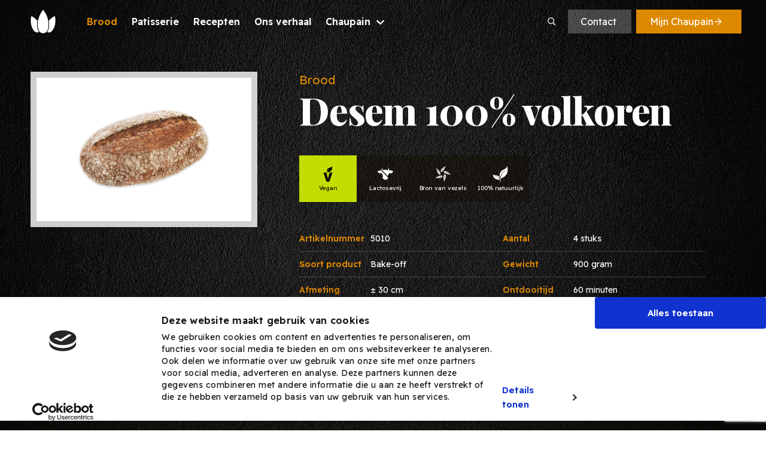

--- FILE ---
content_type: text/html; charset=UTF-8
request_url: https://www.chaupain.nl/brood/desem-100-volkoren/
body_size: 19266
content:
<!doctype html>

<html lang="nl-NL">
<head>

            <!-- Google Data Layer -->
        <script data-cookieconsent="ignore">
            dataLayer = [{
                'ipFilterBmade': '',
                'ipFilterClient': '',
                'userLoggedIn': 0            }];
        </script>
        <!-- End Google Data Layer -->

        <!-- Google Tag Manager -->
        <script data-cookieconsent="ignore">(function(w,d,s,l,i){w[l]=w[l]||[];w[l].push({'gtm.start':
                    new Date().getTime(),event:'gtm.js'});var f=d.getElementsByTagName(s)[0],
                j=d.createElement(s),dl=l!='dataLayer'?'&l='+l:'';j.async=true;j.src=
                'https://www.googletagmanager.com/gtm.js?id='+i+dl;f.parentNode.insertBefore(j,f);
            })(window,document,'script','dataLayer','GTM-58365F');</script>
        <!-- End Google Tag Manager -->
    
    <meta http-equiv="X-UA-Compatible" content="IE=edge" />
    <meta charset="UTF-8" />
<script type="text/javascript">
/* <![CDATA[ */
var gform;gform||(document.addEventListener("gform_main_scripts_loaded",function(){gform.scriptsLoaded=!0}),document.addEventListener("gform/theme/scripts_loaded",function(){gform.themeScriptsLoaded=!0}),window.addEventListener("DOMContentLoaded",function(){gform.domLoaded=!0}),gform={domLoaded:!1,scriptsLoaded:!1,themeScriptsLoaded:!1,isFormEditor:()=>"function"==typeof InitializeEditor,callIfLoaded:function(o){return!(!gform.domLoaded||!gform.scriptsLoaded||!gform.themeScriptsLoaded&&!gform.isFormEditor()||(gform.isFormEditor()&&console.warn("The use of gform.initializeOnLoaded() is deprecated in the form editor context and will be removed in Gravity Forms 3.1."),o(),0))},initializeOnLoaded:function(o){gform.callIfLoaded(o)||(document.addEventListener("gform_main_scripts_loaded",()=>{gform.scriptsLoaded=!0,gform.callIfLoaded(o)}),document.addEventListener("gform/theme/scripts_loaded",()=>{gform.themeScriptsLoaded=!0,gform.callIfLoaded(o)}),window.addEventListener("DOMContentLoaded",()=>{gform.domLoaded=!0,gform.callIfLoaded(o)}))},hooks:{action:{},filter:{}},addAction:function(o,r,e,t){gform.addHook("action",o,r,e,t)},addFilter:function(o,r,e,t){gform.addHook("filter",o,r,e,t)},doAction:function(o){gform.doHook("action",o,arguments)},applyFilters:function(o){return gform.doHook("filter",o,arguments)},removeAction:function(o,r){gform.removeHook("action",o,r)},removeFilter:function(o,r,e){gform.removeHook("filter",o,r,e)},addHook:function(o,r,e,t,n){null==gform.hooks[o][r]&&(gform.hooks[o][r]=[]);var d=gform.hooks[o][r];null==n&&(n=r+"_"+d.length),gform.hooks[o][r].push({tag:n,callable:e,priority:t=null==t?10:t})},doHook:function(r,o,e){var t;if(e=Array.prototype.slice.call(e,1),null!=gform.hooks[r][o]&&((o=gform.hooks[r][o]).sort(function(o,r){return o.priority-r.priority}),o.forEach(function(o){"function"!=typeof(t=o.callable)&&(t=window[t]),"action"==r?t.apply(null,e):e[0]=t.apply(null,e)})),"filter"==r)return e[0]},removeHook:function(o,r,t,n){var e;null!=gform.hooks[o][r]&&(e=(e=gform.hooks[o][r]).filter(function(o,r,e){return!!(null!=n&&n!=o.tag||null!=t&&t!=o.priority)}),gform.hooks[o][r]=e)}});
/* ]]> */
</script>

    <meta name="viewport" content="width=device-width, initial-scale=1, minimum-scale=1" />
    <title>Desem 100% volkoren 800 gram - Chaupain</title>

    <link rel="icon" href="https://www.chaupain.nl/wp-content/themes/chaupain/dist/images/icons/favicon.ico" />

    <meta name='robots' content='index, follow, max-image-preview:large, max-snippet:-1, max-video-preview:-1' />
<style id="nelio-ab-testing-overlay" type="text/css">@keyframes nelio-ab-testing-overlay{to{width:0;height:0}}body:not(.nab-done)::before,body:not(.nab-done)::after{animation:1ms 3000ms linear nelio-ab-testing-overlay forwards!important;background:#fff!important;display:block!important;content:""!important;position:fixed!important;top:0!important;left:0!important;width:100vw;height:120vh;pointer-events:none!important;z-index:9999999999!important}html.nab-redirecting body::before,html.nab-redirecting body::after{animation:none!important}</style>
	<!-- This site is optimized with the Yoast SEO plugin v24.5 - https://yoast.com/wordpress/plugins/seo/ -->
	<meta name="description" content="De desem 100% volkoren kent eindeloze mogelijkheden. Het vloerbrood leent zich ervoor om creatief mee te zijn in de horecakeuken." />
	<link rel="canonical" href="https://www.chaupain.nl/brood/desem-100-volkoren/" />
	<meta property="og:locale" content="nl_NL" />
	<meta property="og:type" content="article" />
	<meta property="og:title" content="Desem 100% volkoren 800 gram - Chaupain" />
	<meta property="og:description" content="De desem 100% volkoren kent eindeloze mogelijkheden. Het vloerbrood leent zich ervoor om creatief mee te zijn in de horecakeuken." />
	<meta property="og:url" content="https://www.chaupain.nl/brood/desem-100-volkoren/" />
	<meta property="og:site_name" content="Chaupain" />
	<meta property="article:modified_time" content="2024-10-31T10:17:15+00:00" />
	<meta name="twitter:card" content="summary_large_image" />
	<meta name="twitter:label1" content="Geschatte leestijd" />
	<meta name="twitter:data1" content="1 minuut" />
	<script type="application/ld+json" class="yoast-schema-graph">{"@context":"https://schema.org","@graph":[{"@type":"WebPage","@id":"https://www.chaupain.nl/brood/desem-100-volkoren/","url":"https://www.chaupain.nl/brood/desem-100-volkoren/","name":"Desem 100% volkoren 800 gram - Chaupain","isPartOf":{"@id":"https://www.chaupain.nl/#website"},"datePublished":"2022-07-25T14:24:05+00:00","dateModified":"2024-10-31T10:17:15+00:00","description":"De desem 100% volkoren kent eindeloze mogelijkheden. Het vloerbrood leent zich ervoor om creatief mee te zijn in de horecakeuken.","breadcrumb":{"@id":"https://www.chaupain.nl/brood/desem-100-volkoren/#breadcrumb"},"inLanguage":"nl-NL","potentialAction":[{"@type":"ReadAction","target":["https://www.chaupain.nl/brood/desem-100-volkoren/"]}]},{"@type":"BreadcrumbList","@id":"https://www.chaupain.nl/brood/desem-100-volkoren/#breadcrumb","itemListElement":[{"@type":"ListItem","position":1,"name":"Home","item":"https://www.chaupain.nl/"},{"@type":"ListItem","position":2,"name":"Desem 100% volkoren"}]},{"@type":"WebSite","@id":"https://www.chaupain.nl/#website","url":"https://www.chaupain.nl/","name":"Chaupain","description":"","potentialAction":[{"@type":"SearchAction","target":{"@type":"EntryPoint","urlTemplate":"https://www.chaupain.nl/?s={search_term_string}"},"query-input":{"@type":"PropertyValueSpecification","valueRequired":true,"valueName":"search_term_string"}}],"inLanguage":"nl-NL"}]}</script>
	<!-- / Yoast SEO plugin. -->


<link rel='dns-prefetch' href='//www.google.com' />
<style id='classic-theme-styles-inline-css' type='text/css'>
/*! This file is auto-generated */
.wp-block-button__link{color:#fff;background-color:#32373c;border-radius:9999px;box-shadow:none;text-decoration:none;padding:calc(.667em + 2px) calc(1.333em + 2px);font-size:1.125em}.wp-block-file__button{background:#32373c;color:#fff;text-decoration:none}
</style>
<style id='global-styles-inline-css' type='text/css'>
body{--wp--preset--color--black: #000000;--wp--preset--color--cyan-bluish-gray: #abb8c3;--wp--preset--color--white: #ffffff;--wp--preset--color--pale-pink: #f78da7;--wp--preset--color--vivid-red: #cf2e2e;--wp--preset--color--luminous-vivid-orange: #ff6900;--wp--preset--color--luminous-vivid-amber: #fcb900;--wp--preset--color--light-green-cyan: #7bdcb5;--wp--preset--color--vivid-green-cyan: #00d084;--wp--preset--color--pale-cyan-blue: #8ed1fc;--wp--preset--color--vivid-cyan-blue: #0693e3;--wp--preset--color--vivid-purple: #9b51e0;--wp--preset--gradient--vivid-cyan-blue-to-vivid-purple: linear-gradient(135deg,rgba(6,147,227,1) 0%,rgb(155,81,224) 100%);--wp--preset--gradient--light-green-cyan-to-vivid-green-cyan: linear-gradient(135deg,rgb(122,220,180) 0%,rgb(0,208,130) 100%);--wp--preset--gradient--luminous-vivid-amber-to-luminous-vivid-orange: linear-gradient(135deg,rgba(252,185,0,1) 0%,rgba(255,105,0,1) 100%);--wp--preset--gradient--luminous-vivid-orange-to-vivid-red: linear-gradient(135deg,rgba(255,105,0,1) 0%,rgb(207,46,46) 100%);--wp--preset--gradient--very-light-gray-to-cyan-bluish-gray: linear-gradient(135deg,rgb(238,238,238) 0%,rgb(169,184,195) 100%);--wp--preset--gradient--cool-to-warm-spectrum: linear-gradient(135deg,rgb(74,234,220) 0%,rgb(151,120,209) 20%,rgb(207,42,186) 40%,rgb(238,44,130) 60%,rgb(251,105,98) 80%,rgb(254,248,76) 100%);--wp--preset--gradient--blush-light-purple: linear-gradient(135deg,rgb(255,206,236) 0%,rgb(152,150,240) 100%);--wp--preset--gradient--blush-bordeaux: linear-gradient(135deg,rgb(254,205,165) 0%,rgb(254,45,45) 50%,rgb(107,0,62) 100%);--wp--preset--gradient--luminous-dusk: linear-gradient(135deg,rgb(255,203,112) 0%,rgb(199,81,192) 50%,rgb(65,88,208) 100%);--wp--preset--gradient--pale-ocean: linear-gradient(135deg,rgb(255,245,203) 0%,rgb(182,227,212) 50%,rgb(51,167,181) 100%);--wp--preset--gradient--electric-grass: linear-gradient(135deg,rgb(202,248,128) 0%,rgb(113,206,126) 100%);--wp--preset--gradient--midnight: linear-gradient(135deg,rgb(2,3,129) 0%,rgb(40,116,252) 100%);--wp--preset--font-size--small: 13px;--wp--preset--font-size--medium: 20px;--wp--preset--font-size--large: 36px;--wp--preset--font-size--x-large: 42px;--wp--preset--spacing--20: 0.44rem;--wp--preset--spacing--30: 0.67rem;--wp--preset--spacing--40: 1rem;--wp--preset--spacing--50: 1.5rem;--wp--preset--spacing--60: 2.25rem;--wp--preset--spacing--70: 3.38rem;--wp--preset--spacing--80: 5.06rem;--wp--preset--shadow--natural: 6px 6px 9px rgba(0, 0, 0, 0.2);--wp--preset--shadow--deep: 12px 12px 50px rgba(0, 0, 0, 0.4);--wp--preset--shadow--sharp: 6px 6px 0px rgba(0, 0, 0, 0.2);--wp--preset--shadow--outlined: 6px 6px 0px -3px rgba(255, 255, 255, 1), 6px 6px rgba(0, 0, 0, 1);--wp--preset--shadow--crisp: 6px 6px 0px rgba(0, 0, 0, 1);}:where(.is-layout-flex){gap: 0.5em;}:where(.is-layout-grid){gap: 0.5em;}body .is-layout-flex{display: flex;}body .is-layout-flex{flex-wrap: wrap;align-items: center;}body .is-layout-flex > *{margin: 0;}body .is-layout-grid{display: grid;}body .is-layout-grid > *{margin: 0;}:where(.wp-block-columns.is-layout-flex){gap: 2em;}:where(.wp-block-columns.is-layout-grid){gap: 2em;}:where(.wp-block-post-template.is-layout-flex){gap: 1.25em;}:where(.wp-block-post-template.is-layout-grid){gap: 1.25em;}.has-black-color{color: var(--wp--preset--color--black) !important;}.has-cyan-bluish-gray-color{color: var(--wp--preset--color--cyan-bluish-gray) !important;}.has-white-color{color: var(--wp--preset--color--white) !important;}.has-pale-pink-color{color: var(--wp--preset--color--pale-pink) !important;}.has-vivid-red-color{color: var(--wp--preset--color--vivid-red) !important;}.has-luminous-vivid-orange-color{color: var(--wp--preset--color--luminous-vivid-orange) !important;}.has-luminous-vivid-amber-color{color: var(--wp--preset--color--luminous-vivid-amber) !important;}.has-light-green-cyan-color{color: var(--wp--preset--color--light-green-cyan) !important;}.has-vivid-green-cyan-color{color: var(--wp--preset--color--vivid-green-cyan) !important;}.has-pale-cyan-blue-color{color: var(--wp--preset--color--pale-cyan-blue) !important;}.has-vivid-cyan-blue-color{color: var(--wp--preset--color--vivid-cyan-blue) !important;}.has-vivid-purple-color{color: var(--wp--preset--color--vivid-purple) !important;}.has-black-background-color{background-color: var(--wp--preset--color--black) !important;}.has-cyan-bluish-gray-background-color{background-color: var(--wp--preset--color--cyan-bluish-gray) !important;}.has-white-background-color{background-color: var(--wp--preset--color--white) !important;}.has-pale-pink-background-color{background-color: var(--wp--preset--color--pale-pink) !important;}.has-vivid-red-background-color{background-color: var(--wp--preset--color--vivid-red) !important;}.has-luminous-vivid-orange-background-color{background-color: var(--wp--preset--color--luminous-vivid-orange) !important;}.has-luminous-vivid-amber-background-color{background-color: var(--wp--preset--color--luminous-vivid-amber) !important;}.has-light-green-cyan-background-color{background-color: var(--wp--preset--color--light-green-cyan) !important;}.has-vivid-green-cyan-background-color{background-color: var(--wp--preset--color--vivid-green-cyan) !important;}.has-pale-cyan-blue-background-color{background-color: var(--wp--preset--color--pale-cyan-blue) !important;}.has-vivid-cyan-blue-background-color{background-color: var(--wp--preset--color--vivid-cyan-blue) !important;}.has-vivid-purple-background-color{background-color: var(--wp--preset--color--vivid-purple) !important;}.has-black-border-color{border-color: var(--wp--preset--color--black) !important;}.has-cyan-bluish-gray-border-color{border-color: var(--wp--preset--color--cyan-bluish-gray) !important;}.has-white-border-color{border-color: var(--wp--preset--color--white) !important;}.has-pale-pink-border-color{border-color: var(--wp--preset--color--pale-pink) !important;}.has-vivid-red-border-color{border-color: var(--wp--preset--color--vivid-red) !important;}.has-luminous-vivid-orange-border-color{border-color: var(--wp--preset--color--luminous-vivid-orange) !important;}.has-luminous-vivid-amber-border-color{border-color: var(--wp--preset--color--luminous-vivid-amber) !important;}.has-light-green-cyan-border-color{border-color: var(--wp--preset--color--light-green-cyan) !important;}.has-vivid-green-cyan-border-color{border-color: var(--wp--preset--color--vivid-green-cyan) !important;}.has-pale-cyan-blue-border-color{border-color: var(--wp--preset--color--pale-cyan-blue) !important;}.has-vivid-cyan-blue-border-color{border-color: var(--wp--preset--color--vivid-cyan-blue) !important;}.has-vivid-purple-border-color{border-color: var(--wp--preset--color--vivid-purple) !important;}.has-vivid-cyan-blue-to-vivid-purple-gradient-background{background: var(--wp--preset--gradient--vivid-cyan-blue-to-vivid-purple) !important;}.has-light-green-cyan-to-vivid-green-cyan-gradient-background{background: var(--wp--preset--gradient--light-green-cyan-to-vivid-green-cyan) !important;}.has-luminous-vivid-amber-to-luminous-vivid-orange-gradient-background{background: var(--wp--preset--gradient--luminous-vivid-amber-to-luminous-vivid-orange) !important;}.has-luminous-vivid-orange-to-vivid-red-gradient-background{background: var(--wp--preset--gradient--luminous-vivid-orange-to-vivid-red) !important;}.has-very-light-gray-to-cyan-bluish-gray-gradient-background{background: var(--wp--preset--gradient--very-light-gray-to-cyan-bluish-gray) !important;}.has-cool-to-warm-spectrum-gradient-background{background: var(--wp--preset--gradient--cool-to-warm-spectrum) !important;}.has-blush-light-purple-gradient-background{background: var(--wp--preset--gradient--blush-light-purple) !important;}.has-blush-bordeaux-gradient-background{background: var(--wp--preset--gradient--blush-bordeaux) !important;}.has-luminous-dusk-gradient-background{background: var(--wp--preset--gradient--luminous-dusk) !important;}.has-pale-ocean-gradient-background{background: var(--wp--preset--gradient--pale-ocean) !important;}.has-electric-grass-gradient-background{background: var(--wp--preset--gradient--electric-grass) !important;}.has-midnight-gradient-background{background: var(--wp--preset--gradient--midnight) !important;}.has-small-font-size{font-size: var(--wp--preset--font-size--small) !important;}.has-medium-font-size{font-size: var(--wp--preset--font-size--medium) !important;}.has-large-font-size{font-size: var(--wp--preset--font-size--large) !important;}.has-x-large-font-size{font-size: var(--wp--preset--font-size--x-large) !important;}
.wp-block-navigation a:where(:not(.wp-element-button)){color: inherit;}
:where(.wp-block-post-template.is-layout-flex){gap: 1.25em;}:where(.wp-block-post-template.is-layout-grid){gap: 1.25em;}
:where(.wp-block-columns.is-layout-flex){gap: 2em;}:where(.wp-block-columns.is-layout-grid){gap: 2em;}
.wp-block-pullquote{font-size: 1.5em;line-height: 1.6;}
</style>
<link rel='stylesheet' id='main-css' href='https://www.chaupain.nl/wp-content/themes/chaupain/dist/css/chaupain.main.css?ver=1741273512' type='text/css' media='all' />
<script type="text/javascript" src="https://www.chaupain.nl/wp-content/plugins/nelio-ab-testing/assets/dist/js/public.js?ver=474fe241b085e246c1b9" data-cookieconsent="ignore"></script>
<noscript class="nab-exp-9011 nab-alt-1"><style type="text/css">.header__button{background:#fff;background:hsl(0 0% 100% / .24);border-color:#fff0;color:#fff}.button--white{background-color:#dd8900}</style></noscript>


    <script type="text/javascript" data-cookieconsent="ignore">
        window['chaupain'] = {
            'wp_rest_nonce': 'c9af21a856'
        };
    </script>

    
</head>
<body class="bread-template-default single single-bread postid-334 nab nab-0" id="body">
    <!-- Google Tag Manager (noscript) -->
    <noscript><iframe src="https://www.googletagmanager.com/ns.html?id=GTM-58365F"
                      height="0" width="0" style="display:none;visibility:hidden"></iframe></noscript>
    <!-- End Google Tag Manager (noscript) -->

    <header id="header"
        class="header   "
        :class="{ 'header--scrolled': scrolled, 'header--inverted': headerInverted, 'header--expanded': menuExpanded, 'header--mounted': isMounted, 'header--not-mounted': !isMounted, 'header--submenu-visible': submenuVisible }">

    

    <div class="container">
        <div class="row justify-content-between align-items-center justify-content-lg-start" ref="menuWrapper">
            <div class="col-8 col-lg-auto">
                <div class="header__logo-wrapper">
                    <a class="header__logo" href="https://www.chaupain.nl">
                        <svg width="80" height="76" viewBox="0 0 80 76" fill="none" xmlns="http://www.w3.org/2000/svg">
<path fill-rule="evenodd" clip-rule="evenodd" d="M40.0151 0.570023C49.0496 10.9945 54.8342 23.836 56.6551 37.51C57.0862 40.6549 57.3034 43.8256 57.3051 47C57.3051 58.41 54.9451 65.87 51.2251 70.28C49.8366 71.8933 48.1163 73.1878 46.1816 74.0753C44.247 74.9627 42.1436 75.4222 40.0151 75.4222C37.8866 75.4222 35.7832 74.9627 33.8485 74.0753C31.9139 73.1878 30.1936 71.8933 28.8051 70.28C25.0851 65.87 22.7251 58.41 22.7251 47C22.73 43.8622 22.9774 40.7296 23.4651 37.63C26.7651 16.39 40.0151 0.570023 40.0151 0.570023ZM20.7051 46.9999C20.7108 43.1392 21.0656 39.2868 21.7651 35.4899C16.5806 29.0865 9.96232 23.9926 2.4451 20.6199C2.4451 20.6199 -2.87488 40.26 5.27512 57.94C11.8151 72.12 19.5851 74.94 26.1351 71.94C26.4851 71.78 26.8151 71.6 27.1351 71.41C26.7851 70.98 26.4351 70.54 26.1351 70.07C22.5251 64.9 20.7051 57.1299 20.7051 46.9999ZM77.5352 20.6199C70.0829 23.9526 63.5118 28.9794 58.3452 35.3C58.97 39.1553 59.2843 43.0545 59.2852 46.96C59.2852 57.09 57.4652 64.86 53.8652 70.06C53.6053 70.4418 53.3256 70.8037 53.0528 71.1566C52.9898 71.2382 52.9272 71.3193 52.8652 71.4C53.1952 71.59 53.5252 71.77 53.8652 71.93C60.4152 74.93 68.1852 72.08 74.7252 57.93C82.8652 40.3 77.5352 20.6199 77.5352 20.6199Z" fill="#120B00"/>
</svg>

                    </a>
                </div>
            </div>
            <div class="col-8 col-lg-12">
                <div class="header__wrapper-flex">

                                            <nav class="header__nav">
                            <div class="header__nav-inner">

                                
                                
<div class="header__search d-lg-none">
    <form method="get" class="header__form" ref="searchform" @submit.prevent="submit" action="/">
                <input v-model="searchTerm" ref="headerSearchFormInput" name="s" class="header__search-field"
               placeholder="Waar ben je naar op zoek?"/>
                <div v-on:click="submit"
             class="header__search-icon">
            <span class="header__search-icon-text">Zoeken</span>
            <svg width="24" height="24" viewBox="0 0 24 24" fill="none" xmlns="http://www.w3.org/2000/svg">
<path d="M20.875 18.6562L17.0938 14.875C17 14.8125 16.9062 14.75 16.8125 14.75H16.4062C17.375 13.625 18 12.125 18 10.5C18 6.9375 15.0625 4 11.5 4C7.90625 4 5 6.9375 5 10.5C5 14.0938 7.90625 17 11.5 17C13.125 17 14.5938 16.4062 15.75 15.4375V15.8438C15.75 15.9375 15.7812 16.0312 15.8438 16.125L19.625 19.9062C19.7812 20.0625 20.0312 20.0625 20.1562 19.9062L20.875 19.1875C21.0312 19.0625 21.0312 18.8125 20.875 18.6562ZM11.5 15.5C8.71875 15.5 6.5 13.2812 6.5 10.5C6.5 7.75 8.71875 5.5 11.5 5.5C14.25 5.5 16.5 7.75 16.5 10.5C16.5 13.2812 14.25 15.5 11.5 15.5Z" fill="#120B00"/>
</svg>
</div>
    </form>
    <div class="header__search-error"
         v-if="showSearchError">Een zoekterm is verplicht</div>
</div>
                                <ul class="header__list">
                                                                            
                                                                                                                                                                                                                                                    
                                        <li class="header__list-item menu-item menu-item-type-post_type menu-item-object-page menu-item-33 header__list-item--1"
                                                                                        >

                                                                                        <a class="header__list-link header__list-link--active"
                                               href="https://www.chaupain.nl/brood/">
                                                <span class="header__list-link-text">
                                                    Brood
                                                </span>
                                            </a>
                                            
                                            
                                        </li>
                                                                            
                                                                                                                                                                
                                        <li class="header__list-item menu-item menu-item-type-post_type menu-item-object-page menu-item-32 header__list-item--2"
                                                                                        >

                                                                                        <a class="header__list-link"
                                               href="https://www.chaupain.nl/patisserie/">
                                                <span class="header__list-link-text">
                                                    Patisserie
                                                </span>
                                            </a>
                                            
                                            
                                        </li>
                                                                            
                                                                                                                                                                
                                        <li class="header__list-item menu-item menu-item-type-post_type menu-item-object-page menu-item-31 header__list-item--3"
                                                                                        >

                                                                                        <a class="header__list-link"
                                               href="https://www.chaupain.nl/recepten/">
                                                <span class="header__list-link-text">
                                                    Recepten
                                                </span>
                                            </a>
                                            
                                            
                                        </li>
                                                                            
                                                                                                                                                                
                                        <li class="header__list-item menu-item menu-item-type-post_type menu-item-object-page menu-item-34 header__list-item--4"
                                                                                        >

                                                                                        <a class="header__list-link"
                                               href="https://www.chaupain.nl/ons-verhaal/">
                                                <span class="header__list-link-text">
                                                    Ons verhaal
                                                </span>
                                            </a>
                                            
                                            
                                        </li>
                                                                            
                                                                                                                                                                
                                        <li class="header__list-item mijn-chaupain menu-item menu-item-type-post_type menu-item-object-page menu-item-83 header__list-item--5"
                                                                                                @mouseover="submenuVisible = true"
                                                @mouseleave="submenuVisible = false"
                                                                                        >

                                                                                        <span class="header__list-link">
                                                <span class="header__list-link-text">
                                                    Chaupain
                                                    <span class="header__list-link-icon d-lg-none"
                                                            :class="[{ 'header__list-link-icon--active' : (submenuActive === '5')}]"
                                                            @click.prevent="toggleSubmenu('5')">
                                                        <svg width="11" height="7" viewBox="0 0 11 7" fill="none" xmlns="http://www.w3.org/2000/svg">
<path d="M5.66895 5.875C5.8252 6.03125 6.04395 6.03125 6.2002 5.875L10.8252 1.28125C10.9814 1.15625 10.9814 0.90625 10.8252 0.75L10.2002 0.15625C10.0752 0 9.8252 0 9.66895 0.15625L5.9502 3.84375L2.2002 0.15625C2.04395 0 1.8252 0 1.66895 0.15625L1.04395 0.75C0.887695 0.90625 0.887695 1.15625 1.04395 1.28125L5.66895 5.875Z" fill="#DD8900"/>
<path d="M5.66895 5.875C5.8252 6.03125 6.04395 6.03125 6.2002 5.875L10.8252 1.28125C10.9814 1.15625 10.9814 0.90625 10.8252 0.75L10.2002 0.15625C10.0752 0 9.8252 0 9.66895 0.15625L5.9502 3.84375L2.2002 0.15625C2.04395 0 1.8252 0 1.66895 0.15625L1.04395 0.75C0.887695 0.90625 0.887695 1.15625 1.04395 1.28125L5.66895 5.875Z" fill="black" fill-opacity="0.8"/>
</svg>

                                                    </span>
                                                    <span class="header__list-link-icon d-none d-lg-flex"
                                                            :class="[{ 'header__list-link-icon--active' : (submenuActive === '5')}]">
                                                        <svg width="11" height="7" viewBox="0 0 11 7" fill="none" xmlns="http://www.w3.org/2000/svg">
<path d="M5.66895 5.875C5.8252 6.03125 6.04395 6.03125 6.2002 5.875L10.8252 1.28125C10.9814 1.15625 10.9814 0.90625 10.8252 0.75L10.2002 0.15625C10.0752 0 9.8252 0 9.66895 0.15625L5.9502 3.84375L2.2002 0.15625C2.04395 0 1.8252 0 1.66895 0.15625L1.04395 0.75C0.887695 0.90625 0.887695 1.15625 1.04395 1.28125L5.66895 5.875Z" fill="#DD8900"/>
<path d="M5.66895 5.875C5.8252 6.03125 6.04395 6.03125 6.2002 5.875L10.8252 1.28125C10.9814 1.15625 10.9814 0.90625 10.8252 0.75L10.2002 0.15625C10.0752 0 9.8252 0 9.66895 0.15625L5.9502 3.84375L2.2002 0.15625C2.04395 0 1.8252 0 1.66895 0.15625L1.04395 0.75C0.887695 0.90625 0.887695 1.15625 1.04395 1.28125L5.66895 5.875Z" fill="black" fill-opacity="0.8"/>
</svg>

                                                    </span>
                                                </span>
                                            </span>
                                            
                                                                                            <div class="submenu" :class="[{ 'submenu--active' : (submenuActive === 1)}]" :style="'max-width: '+ submenuMaxWidth + 'px;'">
    <div class="submenu__inner">

        <div class="container">
            <div class="row">
                                <div class="col-24 col-lg-4 col-xxl-3">
                    <h4 class="footer__main-column-header">Chaupain</h4><div class="menu-footer-navigatie-1-container"><ul id="menu-footer-navigatie-1" class="menu"><li id="menu-item-42" class="menu-item menu-item-type-post_type menu-item-object-page menu-item-42"><a href="https://www.chaupain.nl/brood/">Brood</a></li>
<li id="menu-item-41" class="menu-item menu-item-type-post_type menu-item-object-page menu-item-41"><a href="https://www.chaupain.nl/patisserie/">Patisserie</a></li>
<li id="menu-item-40" class="menu-item menu-item-type-post_type menu-item-object-page menu-item-40"><a href="https://www.chaupain.nl/recepten/">Recepten</a></li>
<li id="menu-item-43" class="menu-item menu-item-type-post_type menu-item-object-page menu-item-43"><a href="https://www.chaupain.nl/ons-verhaal/">Ons verhaal</a></li>
<li id="menu-item-39" class="menu-item menu-item-type-post_type menu-item-object-page menu-item-39"><a href="https://www.chaupain.nl/contact/">Contact</a></li>
</ul></div>
                </div>
                                                    <div class="col-24 col-lg-4 col-xxl-3">
                        <h4 class="footer__main-column-header">Verkoop</h4><div class="menu-footer-navigatie-2-container"><ul id="menu-footer-navigatie-2" class="menu"><li id="menu-item-45" class="menu-item menu-item-type-post_type menu-item-object-page menu-item-45"><a href="https://www.chaupain.nl/verkooppunten/">Verkooppunten</a></li>
<li id="menu-item-44" class="menu-item menu-item-type-post_type menu-item-object-page menu-item-44"><a href="https://www.chaupain.nl/partners/">Partners</a></li>
<li id="menu-item-7091" class="menu-item menu-item-type-post_type menu-item-object-page menu-item-7091"><a href="https://www.chaupain.nl/de-kracht-achter-chaupain/">Team</a></li>
</ul></div>
                    </div>
                                                    <div class="col-24 col-lg-4 col-xxl-3">
                        <h4 class="footer__main-column-header">Inspiratie</h4><div class="menu-footer-navigatie-3-container"><ul id="menu-footer-navigatie-3" class="menu"><li id="menu-item-47" class="menu-item menu-item-type-post_type menu-item-object-page menu-item-47"><a href="https://www.chaupain.nl/brochures/">Brochures</a></li>
<li id="menu-item-46" class="menu-item menu-item-type-post_type menu-item-object-page menu-item-46"><a href="https://www.chaupain.nl/nieuws-tips/">Nieuws &#038; Tips</a></li>
<li id="menu-item-48" class="menu-item menu-item-type-post_type menu-item-object-page menu-item-48"><a href="https://www.chaupain.nl/recepten/">Recepten</a></li>
</ul></div>
                    </div>
                                <div class="d-none d-lg-block col-24 col-lg-10 col-xxl-8 offset-xxl-2 ml-lg-auto">
                    <div class="submenu__newsletter-signup-wrapper">
                                                                                                        <div class="newsletter-sign-up">
        <link rel="stylesheet" href="https://www.chaupain.nl/wp-content/themes/chaupain/dist/css/chaupain.newsletter-signup.css?ver=1741273512" type="text/css" media="all">

        <div class="newsletter-sign-up__inner">
                            <div class="newsletter-sign-up__header">
                                            <h6 class="h6 newsletter-sign-up__title">Check de<br />nieuwste recepten</h6>
                                                                                    <div class="newsletter-sign-up__button-wrapper">
                            <a class="button" href="https://www.chaupain.nl/recepten/" target="">Bekijk recepten<svg width="24" height="24" viewBox="0 0 24 24" fill="none" xmlns="http://www.w3.org/2000/svg">
<path d="M11.8125 5.21875L11.1875 5.8125C11.0312 5.96875 11.0312 6.21875 11.1875 6.34375L16.0312 11.1875H5.375C5.15625 11.1875 5 11.375 5 11.5625V12.4375C5 12.6562 5.15625 12.8125 5.375 12.8125H16.0312L11.1875 17.6875C11.0312 17.8125 11.0312 18.0625 11.1875 18.2188L11.8125 18.8125C11.9375 18.9688 12.1875 18.9688 12.3438 18.8125L18.875 12.2812C19.0312 12.125 19.0312 11.9062 18.875 11.75L12.3438 5.21875C12.1875 5.0625 11.9375 5.0625 11.8125 5.21875Z" fill="#120B00"/>
</svg>
</a>
                        </div>
                                    </div>
            
                    </div>
    </div>
                    </div>
                </div>
            </div>
        </div>

    </div>
</div>                                            
                                        </li>
                                                                            
                                                                                                                                                                
                                        <li class="header__list-item d-lg-none menu-item menu-item-type-post_type menu-item-object-page menu-item-6977 header__list-item--6"
                                                                                        >

                                                                                        <a class="header__list-link"
                                               href="https://www.chaupain.nl/contact/">
                                                <span class="header__list-link-text">
                                                    Contact
                                                </span>
                                            </a>
                                            
                                            
                                        </li>
                                                                                                                <li class="header__button-wrapper d-lg-none">
                                            <!-- If you are going to edit this button please be aware there is a seperate instance of this button for desktop -->
                                            <a target=""
                                               href="https://www.chaupain.nl/mijn-chaupain/"
                                               class="button button--100-w button--blue header__button header__button--mobile">
                                                Mijn Chaupain
                                                <svg width="24" height="24" viewBox="0 0 24 24" fill="none" xmlns="http://www.w3.org/2000/svg">
<path d="M11.8125 5.21875L11.1875 5.8125C11.0312 5.96875 11.0312 6.21875 11.1875 6.34375L16.0312 11.1875H5.375C5.15625 11.1875 5 11.375 5 11.5625V12.4375C5 12.6562 5.15625 12.8125 5.375 12.8125H16.0312L11.1875 17.6875C11.0312 17.8125 11.0312 18.0625 11.1875 18.2188L11.8125 18.8125C11.9375 18.9688 12.1875 18.9688 12.3438 18.8125L18.875 12.2812C19.0312 12.125 19.0312 11.9062 18.875 11.75L12.3438 5.21875C12.1875 5.0625 11.9375 5.0625 11.8125 5.21875Z" fill="#120B00"/>
</svg>

                                            </a>
                                        </li>
                                                                    </ul>
                            </div>
                        </nav>
                    
                    <div class="header__mobile-search-icon d-lg-none" @click.prevent="openMobileSearch()"><svg width="24" height="24" viewBox="0 0 24 24" fill="none" xmlns="http://www.w3.org/2000/svg">
<path d="M20.875 18.6562L17.0938 14.875C17 14.8125 16.9062 14.75 16.8125 14.75H16.4062C17.375 13.625 18 12.125 18 10.5C18 6.9375 15.0625 4 11.5 4C7.90625 4 5 6.9375 5 10.5C5 14.0938 7.90625 17 11.5 17C13.125 17 14.5938 16.4062 15.75 15.4375V15.8438C15.75 15.9375 15.7812 16.0312 15.8438 16.125L19.625 19.9062C19.7812 20.0625 20.0312 20.0625 20.1562 19.9062L20.875 19.1875C21.0312 19.0625 21.0312 18.8125 20.875 18.6562ZM11.5 15.5C8.71875 15.5 6.5 13.2812 6.5 10.5C6.5 7.75 8.71875 5.5 11.5 5.5C14.25 5.5 16.5 7.75 16.5 10.5C16.5 13.2812 14.25 15.5 11.5 15.5Z" fill="#120B00"/>
</svg>
</div>

                    <div class="d-lg-none header__hamburger hamburger hamburger--squeeze"
                         :class="{ 'is-active': menuExpanded }" @click.prevent="menuExpanded = !menuExpanded">
                        <div class="hamburger-box">
                            <div class="hamburger-inner"></div>
                        </div>
                    </div>
                </div>
            </div>
            <div class="d-none d-lg-flex side-nav-wrapper">
                <div class="search-form-wrapper-desktop"
                     :class="[{ 'search-form-wrapper-desktop--active' : desktopSearchActive }]">
                    
<div class="header__search d-none d-lg-block">
    <form method="get" class="header__form" ref="searchform" @submit.prevent="submit" action="/">
                <input v-model="searchTerm" ref="searchFieldDesktop" name="s" class="header__search-field"
               placeholder="Waar ben je naar op zoek?"/>
                <div v-on:click="submit"
             class="header__search-icon">
            <span class="header__search-icon-text">Zoeken</span>
            <svg width="24" height="24" viewBox="0 0 24 24" fill="none" xmlns="http://www.w3.org/2000/svg">
<path d="M20.875 18.6562L17.0938 14.875C17 14.8125 16.9062 14.75 16.8125 14.75H16.4062C17.375 13.625 18 12.125 18 10.5C18 6.9375 15.0625 4 11.5 4C7.90625 4 5 6.9375 5 10.5C5 14.0938 7.90625 17 11.5 17C13.125 17 14.5938 16.4062 15.75 15.4375V15.8438C15.75 15.9375 15.7812 16.0312 15.8438 16.125L19.625 19.9062C19.7812 20.0625 20.0312 20.0625 20.1562 19.9062L20.875 19.1875C21.0312 19.0625 21.0312 18.8125 20.875 18.6562ZM11.5 15.5C8.71875 15.5 6.5 13.2812 6.5 10.5C6.5 7.75 8.71875 5.5 11.5 5.5C14.25 5.5 16.5 7.75 16.5 10.5C16.5 13.2812 14.25 15.5 11.5 15.5Z" fill="#120B00"/>
</svg>
</div>
    </form>
    <div class="header__search-error"
         v-if="showSearchError">Een zoekterm is verplicht</div>
</div>                    <div class="search-form-wrapper-desktop__icon" @click.prevent="toggleDesktopSearch()">
                        <svg width="24" height="24" viewBox="0 0 24 24" fill="none" xmlns="http://www.w3.org/2000/svg">
<path d="M20.875 18.6562L17.0938 14.875C17 14.8125 16.9062 14.75 16.8125 14.75H16.4062C17.375 13.625 18 12.125 18 10.5C18 6.9375 15.0625 4 11.5 4C7.90625 4 5 6.9375 5 10.5C5 14.0938 7.90625 17 11.5 17C13.125 17 14.5938 16.4062 15.75 15.4375V15.8438C15.75 15.9375 15.7812 16.0312 15.8438 16.125L19.625 19.9062C19.7812 20.0625 20.0312 20.0625 20.1562 19.9062L20.875 19.1875C21.0312 19.0625 21.0312 18.8125 20.875 18.6562ZM11.5 15.5C8.71875 15.5 6.5 13.2812 6.5 10.5C6.5 7.75 8.71875 5.5 11.5 5.5C14.25 5.5 16.5 7.75 16.5 10.5C16.5 13.2812 14.25 15.5 11.5 15.5Z" fill="#120B00"/>
</svg>

                    </div>
                </div>
                                    <!-- If you are going to edit this button please be aware there is a seperate instance of this button for mobile -->
                    <a target=""
                       href="https://www.chaupain.nl/contact/"
                       class="button button--white header__button header__button--desktop">
                        Contact
                    </a>
                                                    <!-- If you are going to edit this button please be aware there is a seperate instance of this button for mobile -->
                    <a target=""
                       href="https://www.chaupain.nl/mijn-chaupain/"
                       class="button button header__button header__button--desktop">
                        Mijn Chaupain
                        <svg width="24" height="24" viewBox="0 0 24 24" fill="none" xmlns="http://www.w3.org/2000/svg">
<path d="M11.8125 5.21875L11.1875 5.8125C11.0312 5.96875 11.0312 6.21875 11.1875 6.34375L16.0312 11.1875H5.375C5.15625 11.1875 5 11.375 5 11.5625V12.4375C5 12.6562 5.15625 12.8125 5.375 12.8125H16.0312L11.1875 17.6875C11.0312 17.8125 11.0312 18.0625 11.1875 18.2188L11.8125 18.8125C11.9375 18.9688 12.1875 18.9688 12.3438 18.8125L18.875 12.2812C19.0312 12.125 19.0312 11.9062 18.875 11.75L12.3438 5.21875C12.1875 5.0625 11.9375 5.0625 11.8125 5.21875Z" fill="#120B00"/>
</svg>

                    </a>
                            </div>
        </div>
    </div>
</header>


<main class="main">
    
    <div class="product-top-wrapper">
                
            <div class="product-top-wrapper__sticky" id="product-top-wrapper__sticky">
        <div class="container">
    <div class="row">
        <div class="col-20 col-md-10 col-lg-8 offset-2 offset-md-0 justify-content-end d-flex flex-column col-xxl-6">
            
            <div class="hero-product__media">
                                    <figure class="hero-product__thumbnail">
                        <img class="hero-product__thumbnail-image" src="https://www.chaupain.nl/wp-content/uploads/2022/07/thumbnail-5010-1060x952.jpg" alt="Desem 100% volkoren"/>
                                            </figure>
                                            </div>

            
                    </div>
    </div>
</div>
    </div>

<div class="hero-product " :class="[{ 'hero-product--mounted'  : heroMounted }]"
     :style="[ (mediaHeight > 0) ? { marginTop: '-' + mediaHeight + 'px' } : {} ]">

    <link rel="stylesheet" href="https://www.chaupain.nl/wp-content/themes/chaupain/dist/css/chaupain.hero-product.css?ver=1741273512" type="text/css" media="all">
    

    <div class="hero-product__bg"></div>

            <a class="hero-product__back-button d-md-none" href="https://www.chaupain.nl/brood/">
            <svg width="24" height="24" viewBox="0 0 24 24" fill="none" xmlns="http://www.w3.org/2000/svg">
<path d="M11.8125 5.21875L11.1875 5.8125C11.0312 5.96875 11.0312 6.21875 11.1875 6.34375L16.0312 11.1875H5.375C5.15625 11.1875 5 11.375 5 11.5625V12.4375C5 12.6562 5.15625 12.8125 5.375 12.8125H16.0312L11.1875 17.6875C11.0312 17.8125 11.0312 18.0625 11.1875 18.2188L11.8125 18.8125C11.9375 18.9688 12.1875 18.9688 12.3438 18.8125L18.875 12.2812C19.0312 12.125 19.0312 11.9062 18.875 11.75L12.3438 5.21875C12.1875 5.0625 11.9375 5.0625 11.8125 5.21875Z" fill="#120B00"/>
</svg>

            <span class="hero-product__back-button-text">Terug</span>
        </a>
    
    <div class="hero-product__inner">
        <div class="container">
            <div class="row">
                <div class="col-20 col-md-10 col-lg-8 offset-2 offset-md-0 justify-content-end d-flex flex-column col-xxl-6">
                    <div class="opacity-md-0 pointer-events-md-none">
                        
            <div class="hero-product__media">
                                    <figure class="hero-product__thumbnail">
                        <img class="hero-product__thumbnail-image" src="https://www.chaupain.nl/wp-content/uploads/2022/07/thumbnail-5010-1060x952.jpg" alt="Desem 100% volkoren"/>
                                            </figure>
                                            </div>

            
                                </div>
                </div>

                <div class="col-24 col-md-14 offset-lg-1 col-xxl-12 offset-xxl-2">

                                            <div class="hero-product__titles">
                                                            <div class="hero-product__subtitle body-intro brand-color-1">Brood</div>
                                                                                        <h1 class="hero-product__title white">Desem 100% volkoren</h1>
                                                    </div>
                    
                                            <div class="hero-product-stamps-slider">
                                                                                            <div class="hero-product-stamp hero-product-stamp--has-bg" style="background-color: #c3dd00;">
                                                                            <figure class="hero-product-stamp__figure">
                                            <img src="https://www.chaupain.nl/wp-content/uploads/2022/07/vegan-black.svg"
                                                 class="hero-product-stamp__icon" alt="Vegan" />
                                        </figure>
                                                                        <div class="hero-product-stamp__title">
                                        Vegan
                                    </div>
                                </div>
                                                                                            <div class="hero-product-stamp">
                                                                            <figure class="hero-product-stamp__figure">
                                            <img src="https://www.chaupain.nl/wp-content/uploads/2022/07/lactosevrij.svg"
                                                 class="hero-product-stamp__icon" alt="Lactosevrij" />
                                        </figure>
                                                                        <div class="hero-product-stamp__title">
                                        Lactosevrij
                                    </div>
                                </div>
                                                                                            <div class="hero-product-stamp">
                                                                            <figure class="hero-product-stamp__figure">
                                            <img src="https://www.chaupain.nl/wp-content/uploads/2022/07/bron-van-vezels-black.svg"
                                                 class="hero-product-stamp__icon" alt="Bron van vezels" />
                                        </figure>
                                                                        <div class="hero-product-stamp__title">
                                        Bron van vezels
                                    </div>
                                </div>
                                                                                            <div class="hero-product-stamp">
                                                                            <figure class="hero-product-stamp__figure">
                                            <img src="https://www.chaupain.nl/wp-content/uploads/2022/07/100-natuurlijk.svg"
                                                 class="hero-product-stamp__icon" alt="100% natuurlijk" />
                                        </figure>
                                                                        <div class="hero-product-stamp__title">
                                        100% natuurlijk
                                    </div>
                                </div>
                                                    </div>
                    
                                            <div class="hero-product-features">
                                                            <div class="hero-product-feature">
                                    <div class="hero-product-feature__label brand-color-1">Artikelnummer</div>
                                    <div class="hero-product-feature__value white">5010</div>
                                </div>
                                                            <div class="hero-product-feature">
                                    <div class="hero-product-feature__label brand-color-1">Aantal</div>
                                    <div class="hero-product-feature__value white">4 stuks</div>
                                </div>
                                                            <div class="hero-product-feature">
                                    <div class="hero-product-feature__label brand-color-1">Soort product</div>
                                    <div class="hero-product-feature__value white">Bake-off</div>
                                </div>
                                                            <div class="hero-product-feature">
                                    <div class="hero-product-feature__label brand-color-1">Gewicht</div>
                                    <div class="hero-product-feature__value white">900 gram</div>
                                </div>
                                                            <div class="hero-product-feature">
                                    <div class="hero-product-feature__label brand-color-1">Afmeting</div>
                                    <div class="hero-product-feature__value white">± 30 cm</div>
                                </div>
                                                            <div class="hero-product-feature">
                                    <div class="hero-product-feature__label brand-color-1">Ontdooitijd</div>
                                    <div class="hero-product-feature__value white">60 minuten</div>
                                </div>
                                                            <div class="hero-product-feature">
                                    <div class="hero-product-feature__label brand-color-1">Baktemperatuur</div>
                                    <div class="hero-product-feature__value white">180ºC</div>
                                </div>
                                                            <div class="hero-product-feature">
                                    <div class="hero-product-feature__label brand-color-1">Baktijd</div>
                                    <div class="hero-product-feature__value white">8-10 minuten</div>
                                </div>
                                                    </div>
                    
                                            <ul class="hero-product-categories">
                                                            <li class="hero-product-category label-dark">
                                    Broden 800-1750 gram
                                </li>
                                                            <li class="hero-product-category label-dark">
                                    Vloerbrood
                                </li>
                                                            <li class="hero-product-category label-dark">
                                    Rustiek
                                </li>
                                                            <li class="hero-product-category label-dark">
                                    Ontbijt
                                </li>
                                                            <li class="hero-product-category label-dark">
                                    Catering
                                </li>
                                                    </ul>
                    
                                                <div class="hero-product-pdf-block">
                                <a href="https://www.chaupain.nl/mijn-chaupain/?after-login-redirect-url=https://www.chaupain.nl/brood/desem-100-volkoren/" class="hero-product-pdf-block__link button button--dark-gray">
                                    Download productspecificatie
                                    <svg width="24" height="24" viewBox="0 0 24 24" fill="none" xmlns="http://www.w3.org/2000/svg">
<path d="M11.8125 5.21875L11.1875 5.8125C11.0312 5.96875 11.0312 6.21875 11.1875 6.34375L16.0312 11.1875H5.375C5.15625 11.1875 5 11.375 5 11.5625V12.4375C5 12.6562 5.15625 12.8125 5.375 12.8125H16.0312L11.1875 17.6875C11.0312 17.8125 11.0312 18.0625 11.1875 18.2188L11.8125 18.8125C11.9375 18.9688 12.1875 18.9688 12.3438 18.8125L18.875 12.2812C19.0312 12.125 19.0312 11.9062 18.875 11.75L12.3438 5.21875C12.1875 5.0625 11.9375 5.0625 11.8125 5.21875Z" fill="#120B00"/>
</svg>

                                </a>
                            </div>
                                    </div>
            </div>
        </div>
    </div>

</div>
        <section class="product-intro-block section">
            <div class="container">
                <div class="row">
                                            <div class="col-24 offset-md-10 col-md-14 offset-lg-9 col-xxl-10 offset-xxl-10">
                            <p class="body-intro">Ontbijt, lunch of diner? De desem 100% volkoren kent eindeloze mogelijkheden. Het brood leent zich ervoor om creatief mee te zijn in de horecakeuken. </p>
                        </div>
                                                                <div class="col-24 offset-md-10 col-md-14 offset-lg-9 col-xxl-8 offset-xxl-10">
                            <p>Dit brood is de ideale basis voor elke lunch, want het is gemaakt van 100% volkorenmeel en dus een echte bron van vezels. Verantwoord en gezond eten wordt op deze manier niet alleen lekkerder, maar ook nog eens makkelijker.</p>
<p>Dit vloerbrood is een versiering voor jouw ontbijt-, lunch- of dinertafel. Snijd dikke plakken en wees creatief. Beleg met vleeswaren, huisgemaakte salades of maak een vega(n) variant. Genoeg mogelijkheden om je gasten te verwennen met een fantastisch gerecht.</p>
<p>&nbsp;</p>

                        </div>
                                    </div>
            </div>
        </section>

                    <section class="product-cta-block section section--with-background-color">
                <div class="container">
                    <div class="row">
                        <div class="col-24 offset-md-10 col-md-14 offset-lg-9 col-xxl-10 offset-xxl-10">
                                                            <h2 class="h2 white product-cta-block__title">Desem 100% volkoren bestellen?</h2>
                                                                                        <p class="body-intro white product-cta-block__text">Wil je aan de slag met dit product of heb je een vraag? Wij helpen je graag.</p>
                                                                                        <div class="product-cta-block__button-wrapper">
                                                                            <a class="button button--black"
                                           href="tel:0786833410"
                                           target="">Bel ons op +31 (0)78 68 33 410  </a>
                                                                                                                <a class="button button--white-transparent"
                                           href="https://www.chaupain.nl/contact/"
                                           target="_blank">Stuur ons een bericht</a>
                                                                    </div>
                                                    </div>
                    </div>
                </div>
            </section>
            </div>

            
        


<section class="section section--recipe-slider section--relative section--compact intersecting">
	<div class="recipe-slider">
		
		<link rel="stylesheet" href="https://www.chaupain.nl/wp-content/themes/chaupain/dist/css/chaupain.recipe-slider.css?ver=1741273512" type="text/css" media="all">

		<div class="recipe-slider__background"></div>

		

		<div class="container">

							<div class="row recipe-slider__title-row">
					<div class="col-15 col-md-16">
													<h4 class="navigation recipe-slider__small-title intersecting__el intersecting__el--delay--2 intersecting__el--reveal-up">Ontdek de lekkerste recepten</h4>
											</div>
					<div class="col-auto ml-auto d-none d-md-block">
													<a href="https://www.chaupain.nl/recepten-overzicht/" class="recipe-slider__read-more-button  intersecting__el intersecting__el--delay--3 intersecting__el--reveal-up">
								Meer recepten
								<svg width="24" height="24" viewBox="0 0 24 24" fill="none" xmlns="http://www.w3.org/2000/svg">
<path d="M11.8125 5.21875L11.1875 5.8125C11.0312 5.96875 11.0312 6.21875 11.1875 6.34375L16.0312 11.1875H5.375C5.15625 11.1875 5 11.375 5 11.5625V12.4375C5 12.6562 5.15625 12.8125 5.375 12.8125H16.0312L11.1875 17.6875C11.0312 17.8125 11.0312 18.0625 11.1875 18.2188L11.8125 18.8125C11.9375 18.9688 12.1875 18.9688 12.3438 18.8125L18.875 12.2812C19.0312 12.125 19.0312 11.9062 18.875 11.75L12.3438 5.21875C12.1875 5.0625 11.9375 5.0625 11.8125 5.21875Z" fill="#120B00"/>
</svg>

							</a>
											</div>
					<div class="col-auto ml-auto d-block d-md-none">
													<a href="https://www.chaupain.nl/recepten-overzicht/" class="recipe-slider__read-more-button  intersecting__el intersecting__el--delay--3 intersecting__el--reveal-up">
								Meer
								<svg width="24" height="24" viewBox="0 0 24 24" fill="none" xmlns="http://www.w3.org/2000/svg">
<path d="M11.8125 5.21875L11.1875 5.8125C11.0312 5.96875 11.0312 6.21875 11.1875 6.34375L16.0312 11.1875H5.375C5.15625 11.1875 5 11.375 5 11.5625V12.4375C5 12.6562 5.15625 12.8125 5.375 12.8125H16.0312L11.1875 17.6875C11.0312 17.8125 11.0312 18.0625 11.1875 18.2188L11.8125 18.8125C11.9375 18.9688 12.1875 18.9688 12.3438 18.8125L18.875 12.2812C19.0312 12.125 19.0312 11.9062 18.875 11.75L12.3438 5.21875C12.1875 5.0625 11.9375 5.0625 11.8125 5.21875Z" fill="#120B00"/>
</svg>

							</a>
											</div>
				</div>
			
			<div class="row">
				<div class="col-24">
					<div class="recipe-slider__slider" ref="slider" data-amount-of-slides="7">
																											<div class="recipe-slider__slide recipe-slider__slide--extra-bottom-padding">
																	    <a class="card-portrait " href="https://www.chaupain.nl/recepten/desem-100-volkoren-met-avocado/">
        <link rel="stylesheet" href="https://www.chaupain.nl/wp-content/themes/chaupain/dist/css/chaupain.card-portrait.css?ver=1741273512" type="text/css" media="all">
        <div class="card-portrait__inner">
                            <figure class="card-portrait__figure">
                    <img class="card-portrait__figure-image" src="https://www.chaupain.nl/wp-content/uploads/2022/08/Recept-5010-desem-mashed-avocado.jpg" alt="Desem 100% volkoren met avocado"/>
                                        <div class="labels-wrapper card-portrait__labels">
                                                                                                                                    <div class="card-portrait__label label label-gezond">Gezond</div>
                                                                        </div>
                                    </figure>
                        <div class="card-portrait__content">
                                    <div class="simple-label card-portrait__subtitle">
                        Brunch
                    </div>
                                                    <h3 class="h6 card-portrait__title">Desem 100% volkoren met avocado</h3>
                            </div>
        </div>
        <div class="card-portrait__dots">
            <div class="card-portrait__dots-default">
                <svg width="310" height="10" viewBox="0 0 310 10" fill="none" xmlns="http://www.w3.org/2000/svg">
<g clip-path="url(#clip0_2364_1500)">
<line x1="6" x2="304" stroke="white" stroke-width="12" stroke-linecap="round" stroke-dasharray="1 12"/>
</g>
<defs>
<clipPath id="clip0_2364_1500">
<rect width="310" height="10" fill="white"/>
</clipPath>
</defs>
</svg>

            </div>
            <div class="card-portrait__dots-hover">
                <svg width="310" height="10" viewBox="0 0 310 10" fill="none" xmlns="http://www.w3.org/2000/svg">
<g clip-path="url(#clip0_2364_1500)">
<line x1="6" x2="304" stroke="#583700" stroke-width="12" stroke-linecap="round" stroke-dasharray="1 12"/>
</g>
<defs>
<clipPath id="clip0_2364_1500">
<rect width="310" height="10" fill="#583700"/>
</clipPath>
</defs>
</svg>

            </div>
        </div>
    </a>
															</div>
																											<div class="recipe-slider__slide recipe-slider__slide--extra-bottom-padding">
																	    <a class="card-portrait " href="https://www.chaupain.nl/recepten/desem-broodplakken-met-vitello-tonnato/">
        
        <div class="card-portrait__inner">
                            <figure class="card-portrait__figure">
                    <img class="card-portrait__figure-image" src="https://www.chaupain.nl/wp-content/uploads/2015/12/broodplak-vitello-tonnato_0008-1.jpg" alt="Desem broodplakken met vitello tonnato"/>
                                    </figure>
                        <div class="card-portrait__content">
                                    <div class="simple-label card-portrait__subtitle">
                        Brunch
                    </div>
                                                    <h3 class="h6 card-portrait__title">Desem broodplakken met vitello tonnato</h3>
                            </div>
        </div>
        <div class="card-portrait__dots">
            <div class="card-portrait__dots-default">
                <svg width="310" height="10" viewBox="0 0 310 10" fill="none" xmlns="http://www.w3.org/2000/svg">
<g clip-path="url(#clip0_2364_1500)">
<line x1="6" x2="304" stroke="white" stroke-width="12" stroke-linecap="round" stroke-dasharray="1 12"/>
</g>
<defs>
<clipPath id="clip0_2364_1500">
<rect width="310" height="10" fill="white"/>
</clipPath>
</defs>
</svg>

            </div>
            <div class="card-portrait__dots-hover">
                <svg width="310" height="10" viewBox="0 0 310 10" fill="none" xmlns="http://www.w3.org/2000/svg">
<g clip-path="url(#clip0_2364_1500)">
<line x1="6" x2="304" stroke="#583700" stroke-width="12" stroke-linecap="round" stroke-dasharray="1 12"/>
</g>
<defs>
<clipPath id="clip0_2364_1500">
<rect width="310" height="10" fill="#583700"/>
</clipPath>
</defs>
</svg>

            </div>
        </div>
    </a>
															</div>
																											<div class="recipe-slider__slide recipe-slider__slide--extra-bottom-padding">
																	    <a class="card-portrait " href="https://www.chaupain.nl/recepten/uitsmijter-rosbief-op-desem-broodplakken/">
        
        <div class="card-portrait__inner">
                            <figure class="card-portrait__figure">
                    <img class="card-portrait__figure-image" src="https://www.chaupain.nl/wp-content/uploads/2016/01/belle-multicorn-uitsm-4l-1.jpg" alt="Uitsmijter rosbief op desem broodplakken"/>
                                        <div class="labels-wrapper card-portrait__labels">
                                                                                                                                    <div class="card-portrait__label label label-lekker-snel">Lekker snel</div>
                                                                        </div>
                                    </figure>
                        <div class="card-portrait__content">
                                    <div class="simple-label card-portrait__subtitle">
                        Brunch
                    </div>
                                                    <h3 class="h6 card-portrait__title">Uitsmijter rosbief op desem broodplakken</h3>
                            </div>
        </div>
        <div class="card-portrait__dots">
            <div class="card-portrait__dots-default">
                <svg width="310" height="10" viewBox="0 0 310 10" fill="none" xmlns="http://www.w3.org/2000/svg">
<g clip-path="url(#clip0_2364_1500)">
<line x1="6" x2="304" stroke="white" stroke-width="12" stroke-linecap="round" stroke-dasharray="1 12"/>
</g>
<defs>
<clipPath id="clip0_2364_1500">
<rect width="310" height="10" fill="white"/>
</clipPath>
</defs>
</svg>

            </div>
            <div class="card-portrait__dots-hover">
                <svg width="310" height="10" viewBox="0 0 310 10" fill="none" xmlns="http://www.w3.org/2000/svg">
<g clip-path="url(#clip0_2364_1500)">
<line x1="6" x2="304" stroke="#583700" stroke-width="12" stroke-linecap="round" stroke-dasharray="1 12"/>
</g>
<defs>
<clipPath id="clip0_2364_1500">
<rect width="310" height="10" fill="#583700"/>
</clipPath>
</defs>
</svg>

            </div>
        </div>
    </a>
															</div>
																											<div class="recipe-slider__slide recipe-slider__slide--extra-bottom-padding">
																	    <a class="card-portrait " href="https://www.chaupain.nl/recepten/desem-tosti-met-pesto/">
        
        <div class="card-portrait__inner">
                            <figure class="card-portrait__figure">
                    <img class="card-portrait__figure-image" src="https://www.chaupain.nl/wp-content/uploads/2018/12/Website-1240x500-zomerse-tosti-1.jpg" alt="Desem tosti met pesto"/>
                                        <div class="labels-wrapper card-portrait__labels">
                                                                                                                                    <div class="card-portrait__label label label-lekker-snel">Lekker snel</div>
                                                                        </div>
                                    </figure>
                        <div class="card-portrait__content">
                                    <div class="simple-label card-portrait__subtitle">
                        Brunch
                    </div>
                                                    <h3 class="h6 card-portrait__title">Desem tosti met pesto</h3>
                            </div>
        </div>
        <div class="card-portrait__dots">
            <div class="card-portrait__dots-default">
                <svg width="310" height="10" viewBox="0 0 310 10" fill="none" xmlns="http://www.w3.org/2000/svg">
<g clip-path="url(#clip0_2364_1500)">
<line x1="6" x2="304" stroke="white" stroke-width="12" stroke-linecap="round" stroke-dasharray="1 12"/>
</g>
<defs>
<clipPath id="clip0_2364_1500">
<rect width="310" height="10" fill="white"/>
</clipPath>
</defs>
</svg>

            </div>
            <div class="card-portrait__dots-hover">
                <svg width="310" height="10" viewBox="0 0 310 10" fill="none" xmlns="http://www.w3.org/2000/svg">
<g clip-path="url(#clip0_2364_1500)">
<line x1="6" x2="304" stroke="#583700" stroke-width="12" stroke-linecap="round" stroke-dasharray="1 12"/>
</g>
<defs>
<clipPath id="clip0_2364_1500">
<rect width="310" height="10" fill="#583700"/>
</clipPath>
</defs>
</svg>

            </div>
        </div>
    </a>
															</div>
																											<div class="recipe-slider__slide recipe-slider__slide--extra-bottom-padding">
																	    <a class="card-portrait " href="https://www.chaupain.nl/recepten/desem-xl-plakken-carpaccio/">
        
        <div class="card-portrait__inner">
                            <figure class="card-portrait__figure">
                    <img class="card-portrait__figure-image" src="https://www.chaupain.nl/wp-content/uploads/2015/08/desem-xl-carpaccio_0015.jpg" alt="Desem XL plakken carpaccio"/>
                                    </figure>
                        <div class="card-portrait__content">
                                    <div class="simple-label card-portrait__subtitle">
                        Brunch
                    </div>
                                                    <h3 class="h6 card-portrait__title">Desem XL plakken carpaccio</h3>
                            </div>
        </div>
        <div class="card-portrait__dots">
            <div class="card-portrait__dots-default">
                <svg width="310" height="10" viewBox="0 0 310 10" fill="none" xmlns="http://www.w3.org/2000/svg">
<g clip-path="url(#clip0_2364_1500)">
<line x1="6" x2="304" stroke="white" stroke-width="12" stroke-linecap="round" stroke-dasharray="1 12"/>
</g>
<defs>
<clipPath id="clip0_2364_1500">
<rect width="310" height="10" fill="white"/>
</clipPath>
</defs>
</svg>

            </div>
            <div class="card-portrait__dots-hover">
                <svg width="310" height="10" viewBox="0 0 310 10" fill="none" xmlns="http://www.w3.org/2000/svg">
<g clip-path="url(#clip0_2364_1500)">
<line x1="6" x2="304" stroke="#583700" stroke-width="12" stroke-linecap="round" stroke-dasharray="1 12"/>
</g>
<defs>
<clipPath id="clip0_2364_1500">
<rect width="310" height="10" fill="#583700"/>
</clipPath>
</defs>
</svg>

            </div>
        </div>
    </a>
															</div>
																											<div class="recipe-slider__slide recipe-slider__slide--extra-bottom-padding">
																	    <a class="card-portrait " href="https://www.chaupain.nl/recepten/desem-xl-plakken-met-kippendij/">
        
        <div class="card-portrait__inner">
                            <figure class="card-portrait__figure">
                    <img class="card-portrait__figure-image" src="https://www.chaupain.nl/wp-content/uploads/2019/08/Website-1240x500-desem-kip-1.png" alt="Desem XL plakken met kippendij"/>
                                    </figure>
                        <div class="card-portrait__content">
                                    <div class="simple-label card-portrait__subtitle">
                        Brunch
                    </div>
                                                    <h3 class="h6 card-portrait__title">Desem XL plakken met kippendij</h3>
                            </div>
        </div>
        <div class="card-portrait__dots">
            <div class="card-portrait__dots-default">
                <svg width="310" height="10" viewBox="0 0 310 10" fill="none" xmlns="http://www.w3.org/2000/svg">
<g clip-path="url(#clip0_2364_1500)">
<line x1="6" x2="304" stroke="white" stroke-width="12" stroke-linecap="round" stroke-dasharray="1 12"/>
</g>
<defs>
<clipPath id="clip0_2364_1500">
<rect width="310" height="10" fill="white"/>
</clipPath>
</defs>
</svg>

            </div>
            <div class="card-portrait__dots-hover">
                <svg width="310" height="10" viewBox="0 0 310 10" fill="none" xmlns="http://www.w3.org/2000/svg">
<g clip-path="url(#clip0_2364_1500)">
<line x1="6" x2="304" stroke="#583700" stroke-width="12" stroke-linecap="round" stroke-dasharray="1 12"/>
</g>
<defs>
<clipPath id="clip0_2364_1500">
<rect width="310" height="10" fill="#583700"/>
</clipPath>
</defs>
</svg>

            </div>
        </div>
    </a>
															</div>
																											<div class="recipe-slider__slide recipe-slider__slide--extra-bottom-padding">
																	    <a class="card-portrait " href="https://www.chaupain.nl/recepten/desem-xl-plakken-met-scampis/">
        
        <div class="card-portrait__inner">
                            <figure class="card-portrait__figure">
                    <img class="card-portrait__figure-image" src="https://www.chaupain.nl/wp-content/uploads/2020/04/Website-1240x500-desem-scampi.png" alt="Desem XL plakken met scampi's"/>
                                    </figure>
                        <div class="card-portrait__content">
                                    <div class="simple-label card-portrait__subtitle">
                        Brunch
                    </div>
                                                    <h3 class="h6 card-portrait__title">Desem XL plakken met scampi's</h3>
                            </div>
        </div>
        <div class="card-portrait__dots">
            <div class="card-portrait__dots-default">
                <svg width="310" height="10" viewBox="0 0 310 10" fill="none" xmlns="http://www.w3.org/2000/svg">
<g clip-path="url(#clip0_2364_1500)">
<line x1="6" x2="304" stroke="white" stroke-width="12" stroke-linecap="round" stroke-dasharray="1 12"/>
</g>
<defs>
<clipPath id="clip0_2364_1500">
<rect width="310" height="10" fill="white"/>
</clipPath>
</defs>
</svg>

            </div>
            <div class="card-portrait__dots-hover">
                <svg width="310" height="10" viewBox="0 0 310 10" fill="none" xmlns="http://www.w3.org/2000/svg">
<g clip-path="url(#clip0_2364_1500)">
<line x1="6" x2="304" stroke="#583700" stroke-width="12" stroke-linecap="round" stroke-dasharray="1 12"/>
</g>
<defs>
<clipPath id="clip0_2364_1500">
<rect width="310" height="10" fill="#583700"/>
</clipPath>
</defs>
</svg>

            </div>
        </div>
    </a>
															</div>
											</div>
				</div>
			</div>
							<div class="row d-md-block">
					<div class="col-24">
						<div class="flickity-arrows recipe-slider__flickity-arrows">
							<div class="flickity-arrow flickity-arrow--left" @click.prevent="prevSlide()" :class="[{'flickity-arrow--inactive' : (sliderCurrentSlide === 0)}]"><svg width="24" height="24" viewBox="0 0 24 24" fill="none" xmlns="http://www.w3.org/2000/svg">
<path d="M11.8125 5.21875L11.1875 5.8125C11.0312 5.96875 11.0312 6.21875 11.1875 6.34375L16.0312 11.1875H5.375C5.15625 11.1875 5 11.375 5 11.5625V12.4375C5 12.6562 5.15625 12.8125 5.375 12.8125H16.0312L11.1875 17.6875C11.0312 17.8125 11.0312 18.0625 11.1875 18.2188L11.8125 18.8125C11.9375 18.9688 12.1875 18.9688 12.3438 18.8125L18.875 12.2812C19.0312 12.125 19.0312 11.9062 18.875 11.75L12.3438 5.21875C12.1875 5.0625 11.9375 5.0625 11.8125 5.21875Z" fill="#120B00"/>
</svg>
</div>
							<div class="flickity-arrow flickity-arrow--right" @click.prevent="nextSlide()" :class="[{'flickity-arrow--inactive' : (sliderCurrentSlide === totalSlides-1)}]"><svg width="24" height="24" viewBox="0 0 24 24" fill="none" xmlns="http://www.w3.org/2000/svg">
<path d="M11.8125 5.21875L11.1875 5.8125C11.0312 5.96875 11.0312 6.21875 11.1875 6.34375L16.0312 11.1875H5.375C5.15625 11.1875 5 11.375 5 11.5625V12.4375C5 12.6562 5.15625 12.8125 5.375 12.8125H16.0312L11.1875 17.6875C11.0312 17.8125 11.0312 18.0625 11.1875 18.2188L11.8125 18.8125C11.9375 18.9688 12.1875 18.9688 12.3438 18.8125L18.875 12.2812C19.0312 12.125 19.0312 11.9062 18.875 11.75L12.3438 5.21875C12.1875 5.0625 11.9375 5.0625 11.8125 5.21875Z" fill="#120B00"/>
</svg>
</div>
						</div>
					</div>
				</div>
					</div>
	</div>
</section>    
        <section class="cta intersecting">
        <link rel="stylesheet" href="https://www.chaupain.nl/wp-content/themes/chaupain/dist/css/chaupain.cta.css?ver=1741273512" type="text/css" media="all">
                    <figure class="cta__background">
                <img class="cta__background-image intersecting__el intersecting__el--reveal-up intersecting__el--delay-1"
                     src="https://www.chaupain.nl/wp-content/uploads/2022/11/2018-02-desem-xl-meergranen-1600x1200.jpeg" alt="Onze smaakmakers ook bij jou op tafel?">
            </figure>
                <div class="container">
            <div class="row justify-content-center justify-content-lg-between">
                <div class="col-24 col-sm-16 col-md-12 offset-md-10 offset-xxl-12 col-xxl-10">
                    <div class="cta__inner">
                                                    <h2 class="cta__title white intersecting__el intersecting__el--reveal-up intersecting__el--delay-2">Onze smaakmakers ook bij jou op tafel?</h2>
                                                                            <p class="cta__subtitle white intersecting__el intersecting__el--reveal-up intersecting__el--delay-4">Of het nu gaat om ontbijt, lunch, diner, voor grote groepen of kleine gezelschappen, Chaupain heeft voor elke horecaondernemer een gewenst product. </p>
                                                                            <div class="button-wrapper cta__button-wrapper intersecting__el intersecting__el--reveal-up intersecting__el--delay-6">
                                                                    <a href="https://www.chaupain.nl/contact/" target=""
                                       class="button cta__button"
                                       title="Stuur ons een bericht">
                                        Stuur ons een bericht
                                        <svg width="24" height="24" viewBox="0 0 24 24" fill="none" xmlns="http://www.w3.org/2000/svg">
<path d="M11.8125 5.21875L11.1875 5.8125C11.0312 5.96875 11.0312 6.21875 11.1875 6.34375L16.0312 11.1875H5.375C5.15625 11.1875 5 11.375 5 11.5625V12.4375C5 12.6562 5.15625 12.8125 5.375 12.8125H16.0312L11.1875 17.6875C11.0312 17.8125 11.0312 18.0625 11.1875 18.2188L11.8125 18.8125C11.9375 18.9688 12.1875 18.9688 12.3438 18.8125L18.875 12.2812C19.0312 12.125 19.0312 11.9062 18.875 11.75L12.3438 5.21875C12.1875 5.0625 11.9375 5.0625 11.8125 5.21875Z" fill="#120B00"/>
</svg>

                                    </a>
                                
                                                                    <a href="tel:0786833410" target=""
                                       class="button button--dark cta__button"
                                       title="Bel ons op +31 (0)78 68 33 410  ">
                                        Bel ons op +31 (0)78 68 33 410  
                                        <svg width="24" height="24" viewBox="0 0 24 24" fill="none" xmlns="http://www.w3.org/2000/svg">
<path d="M11.8125 5.21875L11.1875 5.8125C11.0312 5.96875 11.0312 6.21875 11.1875 6.34375L16.0312 11.1875H5.375C5.15625 11.1875 5 11.375 5 11.5625V12.4375C5 12.6562 5.15625 12.8125 5.375 12.8125H16.0312L11.1875 17.6875C11.0312 17.8125 11.0312 18.0625 11.1875 18.2188L11.8125 18.8125C11.9375 18.9688 12.1875 18.9688 12.3438 18.8125L18.875 12.2812C19.0312 12.125 19.0312 11.9062 18.875 11.75L12.3438 5.21875C12.1875 5.0625 11.9375 5.0625 11.8125 5.21875Z" fill="#120B00"/>
</svg>

                                    </a>
                                                            </div>
                                            </div>
                </div>
            </div>
        </div>
    </section>

</main>

    <footer class="footer d-print-none">
    <div class="footer-main">
        <div class="footer__bg"></div>
        <div class="container">
            <div class="row justify-content-center justify-content-md-between">

                <div class="col-24 col-sm-8 col-md-5 col-lg-4">
                    <div class="footer__main-column">
                        <h4 class="footer__main-column-header">Chaupain</h4><div class="menu-footer-navigatie-1-container"><ul id="menu-footer-navigatie-1" class="menu"><li id="menu-item-42" class="menu-item menu-item-type-post_type menu-item-object-page menu-item-42"><a href="https://www.chaupain.nl/brood/">Brood</a></li>
<li id="menu-item-41" class="menu-item menu-item-type-post_type menu-item-object-page menu-item-41"><a href="https://www.chaupain.nl/patisserie/">Patisserie</a></li>
<li id="menu-item-40" class="menu-item menu-item-type-post_type menu-item-object-page menu-item-40"><a href="https://www.chaupain.nl/recepten/">Recepten</a></li>
<li id="menu-item-43" class="menu-item menu-item-type-post_type menu-item-object-page menu-item-43"><a href="https://www.chaupain.nl/ons-verhaal/">Ons verhaal</a></li>
<li id="menu-item-39" class="menu-item menu-item-type-post_type menu-item-object-page menu-item-39"><a href="https://www.chaupain.nl/contact/">Contact</a></li>
</ul></div>
                    </div>
                </div>

                <div class="col-24 col-sm-8 col-md-5 col-lg-4">
                    <div class="footer__main-column footer__main-column--second">
                        <h4 class="footer__main-column-header">Verkoop</h4><div class="menu-footer-navigatie-2-container"><ul id="menu-footer-navigatie-2" class="menu"><li id="menu-item-45" class="menu-item menu-item-type-post_type menu-item-object-page menu-item-45"><a href="https://www.chaupain.nl/verkooppunten/">Verkooppunten</a></li>
<li id="menu-item-44" class="menu-item menu-item-type-post_type menu-item-object-page menu-item-44"><a href="https://www.chaupain.nl/partners/">Partners</a></li>
<li id="menu-item-7091" class="menu-item menu-item-type-post_type menu-item-object-page menu-item-7091"><a href="https://www.chaupain.nl/de-kracht-achter-chaupain/">Team</a></li>
</ul></div>
                    </div>
                </div>

                <div class="col-24 col-sm-8 col-md-5 col-lg-4">
                    <div class="footer__main-column footer__main-column--third">
                        <h4 class="footer__main-column-header">Inspiratie</h4><div class="menu-footer-navigatie-3-container"><ul id="menu-footer-navigatie-3" class="menu"><li id="menu-item-47" class="menu-item menu-item-type-post_type menu-item-object-page menu-item-47"><a href="https://www.chaupain.nl/brochures/">Brochures</a></li>
<li id="menu-item-46" class="menu-item menu-item-type-post_type menu-item-object-page menu-item-46"><a href="https://www.chaupain.nl/nieuws-tips/">Nieuws &#038; Tips</a></li>
<li id="menu-item-48" class="menu-item menu-item-type-post_type menu-item-object-page menu-item-48"><a href="https://www.chaupain.nl/recepten/">Recepten</a></li>
</ul></div>
                    </div>
                </div>

                <div class="col-24 col-md-7 col-lg-10 offset-lg-1 col-xxl-8">
                    <div class="footer__main-column footer__main-column--form footer__main-column--last">
                            <div class="newsletter-sign-up">
        

        <div class="newsletter-sign-up__inner">
                            <div class="newsletter-sign-up__header">
                                            <h6 class="h6 newsletter-sign-up__title">Nieuwsbrief</h6>
                                                                <p class="newsletter-sign-up__description">Ontvang nieuwe recepten, producten en tips maandelijks in je mailbox. </p>
                                                        </div>
            
                            <div class="newsletter-sign-up__form">
                    
                <div class='gf_browser_chrome gform_wrapper gravity-theme gform-theme--no-framework' data-form-theme='gravity-theme' data-form-index='0' id='gform_wrapper_4' ><div id='gf_4' class='gform_anchor' tabindex='-1'></div><form method='post' enctype='multipart/form-data' target='gform_ajax_frame_4' id='gform_4'  action='/brood/desem-100-volkoren/#gf_4' data-formid='4' novalidate><div class='gf_invisible ginput_recaptchav3' data-sitekey='6Ld8vYQjAAAAAMlk69xUZYuHQ6eCnzGJouMDV8xq' data-tabindex='0'><input id="input_798c5049f0a4ca4c12929b3258967f8a" class="gfield_recaptcha_response" type="hidden" name="input_798c5049f0a4ca4c12929b3258967f8a" value=""/></div>
                        <div class='gform-body gform_body'><div id='gform_fields_4' class='gform_fields top_label form_sublabel_below description_below validation_below'><div id="field_4_1" class="gfield gfield--type-email field_sublabel_below gfield--no-description field_description_below field_validation_below gfield_visibility_visible"  ><label class='gfield_label gform-field-label' for='input_4_1'>E-mailadres</label><div class='ginput_container ginput_container_email'>
                            <input name='input_1' id='input_4_1' type='email' value='' class='large'   placeholder='Jouw e-mailadres...'  aria-invalid="false"  />
                        </div></div></div></div>
        <div class='gform-footer gform_footer top_label'> <button type='submit' class='button gform_button' id='gform_submit_button_4'>Inschrijven<svg width="24" height="24" viewBox="0 0 24 24" fill="none" xmlns="http://www.w3.org/2000/svg">
<path d="M11.8125 5.21875L11.1875 5.8125C11.0312 5.96875 11.0312 6.21875 11.1875 6.34375L16.0312 11.1875H5.375C5.15625 11.1875 5 11.375 5 11.5625V12.4375C5 12.6562 5.15625 12.8125 5.375 12.8125H16.0312L11.1875 17.6875C11.0312 17.8125 11.0312 18.0625 11.1875 18.2188L11.8125 18.8125C11.9375 18.9688 12.1875 18.9688 12.3438 18.8125L18.875 12.2812C19.0312 12.125 19.0312 11.9062 18.875 11.75L12.3438 5.21875C12.1875 5.0625 11.9375 5.0625 11.8125 5.21875Z" fill="#120B00"/>
</svg></button> <input type='hidden' name='gform_ajax' value='form_id=4&amp;title=&amp;description=&amp;tabindex=0&amp;theme=gravity-theme&amp;styles=[]&amp;hash=0673fc6e8cd9aa3a01803d36e4bd2fc9' />
            <input type='hidden' class='gform_hidden' name='gform_submission_method' data-js='gform_submission_method_4' value='iframe' />
            <input type='hidden' class='gform_hidden' name='gform_theme' data-js='gform_theme_4' id='gform_theme_4' value='gravity-theme' />
            <input type='hidden' class='gform_hidden' name='gform_style_settings' data-js='gform_style_settings_4' id='gform_style_settings_4' value='[]' />
            <input type='hidden' class='gform_hidden' name='is_submit_4' value='1' />
            <input type='hidden' class='gform_hidden' name='gform_submit' value='4' />
            
            <input type='hidden' class='gform_hidden' name='gform_unique_id' value='' />
            <input type='hidden' class='gform_hidden' name='state_4' value='WyJbXSIsIjgyYTg0MDRhYTNlOTIwZjFjMmVjZmQ3Yjk2NDJjOGUzIl0=' />
            <input type='hidden' autocomplete='off' class='gform_hidden' name='gform_target_page_number_4' id='gform_target_page_number_4' value='0' />
            <input type='hidden' autocomplete='off' class='gform_hidden' name='gform_source_page_number_4' id='gform_source_page_number_4' value='1' />
            <input type='hidden' name='gform_field_values' value='' />
            
        </div>
                        </form>
                        </div>
		                <iframe style='display:none;width:0px;height:0px;' src='about:blank' name='gform_ajax_frame_4' id='gform_ajax_frame_4' title='Dit iframe bevat de vereiste logica om Ajax aangedreven Gravity Forms te verwerken.'></iframe>
		                <script type="text/javascript">
/* <![CDATA[ */
 gform.initializeOnLoaded( function() {gformInitSpinner( 4, 'https://www.chaupain.nl/wp-content/themes/chaupain/dist/images/spinner.svg', true );jQuery('#gform_ajax_frame_4').on('load',function(){var contents = jQuery(this).contents().find('*').html();var is_postback = contents.indexOf('GF_AJAX_POSTBACK') >= 0;if(!is_postback){return;}var form_content = jQuery(this).contents().find('#gform_wrapper_4');var is_confirmation = jQuery(this).contents().find('#gform_confirmation_wrapper_4').length > 0;var is_redirect = contents.indexOf('gformRedirect(){') >= 0;var is_form = form_content.length > 0 && ! is_redirect && ! is_confirmation;var mt = parseInt(jQuery('html').css('margin-top'), 10) + parseInt(jQuery('body').css('margin-top'), 10) + 100;if(is_form){jQuery('#gform_wrapper_4').html(form_content.html());if(form_content.hasClass('gform_validation_error')){jQuery('#gform_wrapper_4').addClass('gform_validation_error');} else {jQuery('#gform_wrapper_4').removeClass('gform_validation_error');}setTimeout( function() { /* delay the scroll by 50 milliseconds to fix a bug in chrome */ jQuery(document).scrollTop(jQuery('#gform_wrapper_4').offset().top - mt); }, 50 );if(window['gformInitDatepicker']) {gformInitDatepicker();}if(window['gformInitPriceFields']) {gformInitPriceFields();}var current_page = jQuery('#gform_source_page_number_4').val();gformInitSpinner( 4, 'https://www.chaupain.nl/wp-content/themes/chaupain/dist/images/spinner.svg', true );jQuery(document).trigger('gform_page_loaded', [4, current_page]);window['gf_submitting_4'] = false;}else if(!is_redirect){var confirmation_content = jQuery(this).contents().find('.GF_AJAX_POSTBACK').html();if(!confirmation_content){confirmation_content = contents;}jQuery('#gform_wrapper_4').replaceWith(confirmation_content);jQuery(document).scrollTop(jQuery('#gf_4').offset().top - mt);jQuery(document).trigger('gform_confirmation_loaded', [4]);window['gf_submitting_4'] = false;wp.a11y.speak(jQuery('#gform_confirmation_message_4').text());}else{jQuery('#gform_4').append(contents);if(window['gformRedirect']) {gformRedirect();}}jQuery(document).trigger("gform_pre_post_render", [{ formId: "4", currentPage: "current_page", abort: function() { this.preventDefault(); } }]);        if (event && event.defaultPrevented) {                return;        }        const gformWrapperDiv = document.getElementById( "gform_wrapper_4" );        if ( gformWrapperDiv ) {            const visibilitySpan = document.createElement( "span" );            visibilitySpan.id = "gform_visibility_test_4";            gformWrapperDiv.insertAdjacentElement( "afterend", visibilitySpan );        }        const visibilityTestDiv = document.getElementById( "gform_visibility_test_4" );        let postRenderFired = false;        function triggerPostRender() {            if ( postRenderFired ) {                return;            }            postRenderFired = true;            gform.core.triggerPostRenderEvents( 4, current_page );            if ( visibilityTestDiv ) {                visibilityTestDiv.parentNode.removeChild( visibilityTestDiv );            }        }        function debounce( func, wait, immediate ) {            var timeout;            return function() {                var context = this, args = arguments;                var later = function() {                    timeout = null;                    if ( !immediate ) func.apply( context, args );                };                var callNow = immediate && !timeout;                clearTimeout( timeout );                timeout = setTimeout( later, wait );                if ( callNow ) func.apply( context, args );            };        }        const debouncedTriggerPostRender = debounce( function() {            triggerPostRender();        }, 200 );        if ( visibilityTestDiv && visibilityTestDiv.offsetParent === null ) {            const observer = new MutationObserver( ( mutations ) => {                mutations.forEach( ( mutation ) => {                    if ( mutation.type === 'attributes' && visibilityTestDiv.offsetParent !== null ) {                        debouncedTriggerPostRender();                        observer.disconnect();                    }                });            });            observer.observe( document.body, {                attributes: true,                childList: false,                subtree: true,                attributeFilter: [ 'style', 'class' ],            });        } else {            triggerPostRender();        }    } );} ); 
/* ]]> */
</script>

                </div>
                    </div>
    </div>
                    </div>
                </div>

            </div>
        </div>
    </div>

    <div class="footer-bottom">
        <div class="container">
            <div class="row">
                <div class="col-24">
                    <div class="footer-bottom__inner">

						<div class="footer__logo">
							<svg width="43" height="40" viewBox="0 0 43 40" fill="none" xmlns="http://www.w3.org/2000/svg">
<path fill-rule="evenodd" clip-rule="evenodd" d="M21.5083 0C26.3357 5.57011 29.4266 12.4317 30.3995 19.7381C30.6299 21.4186 30.7459 23.1128 30.7468 24.8089C30.7468 30.9057 29.4858 34.8918 27.4981 37.2482C26.7562 38.1102 25.837 38.8019 24.8032 39.2761C23.7695 39.7503 22.6456 39.9958 21.5083 39.9958C20.3709 39.9958 19.247 39.7503 18.2133 39.2761C17.1795 38.8019 16.2603 38.1102 15.5184 37.2482C13.5307 34.8918 12.2697 30.9057 12.2697 24.8089C12.2723 23.1324 12.4045 21.4585 12.6651 19.8023C14.4284 8.45308 21.5083 0 21.5083 0ZM11.1903 24.8089C11.1934 22.746 11.383 20.6876 11.7567 18.6588C8.98651 15.2372 5.45014 12.5154 1.43346 10.7133C1.43346 10.7133 -1.40917 21.2076 2.94562 30.6545C6.44015 38.2314 10.5919 39.7382 14.0918 38.1352C14.2788 38.0497 14.4551 37.9535 14.6261 37.852C14.4391 37.6222 14.2521 37.3871 14.0918 37.136C12.1628 34.3735 11.1903 30.2217 11.1903 24.8089ZM41.5564 10.7133C37.5744 12.494 34.0633 15.18 31.3026 18.5573C31.6364 20.6173 31.8044 22.7007 31.8049 24.7876C31.8049 30.2004 30.8324 34.3521 28.9088 37.1306C28.7699 37.3346 28.6205 37.528 28.4748 37.7165L28.4748 37.7166C28.4589 37.7371 28.443 37.7577 28.4272 37.7781C28.4095 37.801 28.392 37.8238 28.3745 37.8466C28.5508 37.9481 28.7271 38.0443 28.9088 38.1298C32.4087 39.7328 36.5604 38.21 40.0549 30.6492C44.4044 21.2289 41.5564 10.7133 41.5564 10.7133Z" fill="#120B00"/>
</svg>

						</div>

						
							<ul class="footer__social-list">
																	<li class="footer__social-list-item">
										<a target="_blank" href="https://www.instagram.com/chaupain_nl"
										   class="footer__social-list-link footer__social-list-link--instagram"><svg width="24" height="24" viewBox="0 0 24 24" fill="none" xmlns="http://www.w3.org/2000/svg">
<path d="M11.6465 6.66211C8.89648 6.66211 6.70508 8.89648 6.70508 11.6035C6.70508 14.3535 8.89648 16.5449 11.6465 16.5449C14.3535 16.5449 16.5879 14.3535 16.5879 11.6035C16.5879 8.89648 14.3535 6.66211 11.6465 6.66211ZM11.6465 14.8262C9.88477 14.8262 8.42383 13.4082 8.42383 11.6035C8.42383 9.8418 9.8418 8.42383 11.6465 8.42383C13.4082 8.42383 14.8262 9.8418 14.8262 11.6035C14.8262 13.4082 13.4082 14.8262 11.6465 14.8262ZM17.9199 6.49023C17.9199 5.8457 17.4043 5.33008 16.7598 5.33008C16.1152 5.33008 15.5996 5.8457 15.5996 6.49023C15.5996 7.13477 16.1152 7.65039 16.7598 7.65039C17.4043 7.65039 17.9199 7.13477 17.9199 6.49023ZM21.1855 7.65039C21.0996 6.10352 20.7559 4.72852 19.6387 3.61133C18.5215 2.49414 17.1465 2.15039 15.5996 2.06445C14.0098 1.97852 9.24023 1.97852 7.65039 2.06445C6.10352 2.15039 4.77148 2.49414 3.61133 3.61133C2.49414 4.72852 2.15039 6.10352 2.06445 7.65039C1.97852 9.24023 1.97852 14.0098 2.06445 15.5996C2.15039 17.1465 2.49414 18.4785 3.61133 19.6387C4.77148 20.7559 6.10352 21.0996 7.65039 21.1855C9.24023 21.2715 14.0098 21.2715 15.5996 21.1855C17.1465 21.0996 18.5215 20.7559 19.6387 19.6387C20.7559 18.4785 21.0996 17.1465 21.1855 15.5996C21.2715 14.0098 21.2715 9.24023 21.1855 7.65039ZM19.123 17.2754C18.8223 18.1348 18.1348 18.7793 17.3184 19.123C16.0293 19.6387 13.0215 19.5098 11.6465 19.5098C10.2285 19.5098 7.2207 19.6387 5.97461 19.123C5.11523 18.7793 4.4707 18.1348 4.12695 17.2754C3.61133 16.0293 3.74023 13.0215 3.74023 11.6035C3.74023 10.2285 3.61133 7.2207 4.12695 5.93164C4.4707 5.11523 5.11523 4.4707 5.97461 4.12695C7.2207 3.61133 10.2285 3.74023 11.6465 3.74023C13.0215 3.74023 16.0293 3.61133 17.3184 4.12695C18.1348 4.42773 18.7793 5.11523 19.123 5.93164C19.6387 7.2207 19.5098 10.2285 19.5098 11.6035C19.5098 13.0215 19.6387 16.0293 19.123 17.2754Z" fill="#120B00"/>
</svg>
</a>
									</li>
																	<li class="footer__social-list-item">
										<a target="_blank" href="https://www.facebook.com/chaupainbv/"
										   class="footer__social-list-link footer__social-list-link--facebook"><svg width="24" height="24" viewBox="0 0 24 24" fill="none" xmlns="http://www.w3.org/2000/svg">
<path d="M22.3125 11.6562C22.3125 5.76953 17.543 1 11.6562 1C5.76953 1 1 5.76953 1 11.6562C1 16.9844 4.86719 21.4102 9.98047 22.1836V14.75H7.27344V11.6562H9.98047V9.33594C9.98047 6.67188 11.5703 5.16797 13.9766 5.16797C15.1797 5.16797 16.3828 5.38281 16.3828 5.38281V8.00391H15.0508C13.7188 8.00391 13.2891 8.82031 13.2891 9.67969V11.6562H16.2539L15.7812 14.75H13.2891V22.1836C18.4023 21.4102 22.3125 16.9844 22.3125 11.6562Z" fill="#120B00"/>
</svg>
</a>
									</li>
																	<li class="footer__social-list-item">
										<a target="_blank" href="https://nl.linkedin.com/company/chaupainbv"
										   class="footer__social-list-link footer__social-list-link--linkedin"><svg width="24" height="24" viewBox="0 0 24 24" fill="none" xmlns="http://www.w3.org/2000/svg">
<path fill-rule="evenodd" clip-rule="evenodd" d="M3.98002 6.87498C4.47531 6.87894 4.96061 6.7357 5.37435 6.46341C5.7881 6.19113 6.11164 5.80208 6.30393 5.34563C6.49622 4.88918 6.54859 4.38589 6.4544 3.89963C6.3602 3.41337 6.12369 2.96604 5.77487 2.61441C5.42605 2.26277 4.98064 2.02268 4.49515 1.92458C4.00966 1.82649 3.50597 1.87481 3.04799 2.06343C2.59001 2.25205 2.19837 2.57246 1.92278 2.984C1.64718 3.39555 1.50004 3.87968 1.50002 4.37498C1.4987 4.70197 1.56181 5.02602 1.68573 5.32863C1.80965 5.63123 1.99196 5.90647 2.22225 6.13861C2.45254 6.37076 2.7263 6.55527 3.0279 6.68162C3.3295 6.80797 3.65303 6.87367 3.98002 6.87498ZM6 8.875H2C1.72386 8.875 1.5 9.09886 1.5 9.375V22.375C1.5 22.6511 1.72386 22.875 2 22.875H6C6.27614 22.875 6.5 22.6511 6.5 22.375V9.375C6.5 9.09886 6.27614 8.875 6 8.875ZM21 22.875H18C17.8674 22.875 17.7402 22.8223 17.6464 22.7285C17.5527 22.6348 17.5 22.5076 17.5 22.375V14.875C17.5 14.2119 17.2366 13.5761 16.7678 13.1072C16.2989 12.6384 15.663 12.375 15 12.375C14.337 12.375 13.7011 12.6384 13.2322 13.1072C12.7634 13.5761 12.5 14.2119 12.5 14.875V22.375C12.5 22.5076 12.4473 22.6348 12.3536 22.7285C12.2598 22.8223 12.1326 22.875 12 22.875H9C8.86739 22.875 8.74021 22.8223 8.64645 22.7285C8.55268 22.6348 8.5 22.5076 8.5 22.375V9.37498C8.5 9.24238 8.55268 9.1152 8.64645 9.02143C8.74021 8.92766 8.86739 8.87498 9 8.87498H12C12.1326 8.87498 12.2598 8.92766 12.3536 9.02143C12.4473 9.1152 12.5 9.24238 12.5 9.37498C12.501 9.45569 12.5263 9.53422 12.5727 9.60025C12.6191 9.66629 12.6844 9.71674 12.76 9.74498C12.8349 9.77948 12.9188 9.78935 12.9996 9.77318C13.0805 9.75701 13.1541 9.71563 13.21 9.65498C13.621 9.23102 14.1164 8.89803 14.6642 8.67755C15.2119 8.45706 15.7999 8.35399 16.39 8.37498C19.37 8.37498 21.5 10.205 21.5 13.975V22.375C21.5 22.5076 21.4473 22.6348 21.3536 22.7285C21.2598 22.8223 21.1326 22.875 21 22.875Z" fill="black"/>
</svg>
</a>
									</li>
																	<li class="footer__social-list-item">
										<a target="_blank" href="https://www.youtube.com/channel/UC9SwpMdkIMueYTCnzxcjnvA/featured"
										   class="footer__social-list-link footer__social-list-link--youtube"><svg width="24" height="24" viewBox="0 0 24 24" fill="none" xmlns="http://www.w3.org/2000/svg">
<path d="M14.4367 12.3291C14.4415 12.3616 14.4415 12.3947 14.4367 12.4272C14.4496 12.3958 14.4496 12.3605 14.4367 12.3291Z" fill="#76707C"/>
<path d="M12 7C5.12025 7 5 7.61392 5 12.3797C5 17.1456 5.12025 17.7595 12 17.7595C18.8797 17.7595 19 17.1487 19 12.3797C19 7.61076 18.8797 7 12 7ZM14.231 12.7437L11.0665 14.2722C11.0081 14.2999 10.9438 14.3125 10.8793 14.3086C10.8149 14.3048 10.7524 14.2848 10.6978 14.2504C10.6431 14.216 10.5981 14.1683 10.5669 14.1118C10.5356 14.0553 10.5191 13.9918 10.519 13.9272V10.943C10.5191 10.879 10.5352 10.8161 10.5659 10.7599C10.5966 10.7038 10.6409 10.6562 10.6947 10.6216C10.7486 10.587 10.8102 10.5664 10.874 10.5617C10.9379 10.5571 11.0018 10.5685 11.0601 10.5949L14.2247 12.0538C14.2805 12.0779 14.3293 12.1158 14.3664 12.164C14.4035 12.2121 14.4277 12.269 14.4367 12.3291C14.4496 12.3605 14.4496 12.3958 14.4367 12.4272C14.4343 12.4936 14.4139 12.5582 14.3776 12.6139C14.3414 12.6696 14.2907 12.7145 14.231 12.7437Z" fill="#76707C"/>
</svg>
</a>
									</li>
															</ul>
						
                                                    <ul class="footer__bottom-list">
                                                                    <li class="footer__bottom-list-item">
                                        <a class="footer__bottom-list-link"
                                           href="https://www.chaupain.nl/disclaimer/">Disclaimer</a>
                                    </li>
                                    <li class="footer__bottom-list-seperator">-</li>                                                                    <li class="footer__bottom-list-item">
                                        <a class="footer__bottom-list-link"
                                           href="https://www.chaupain.nl/cookies/">Cookies</a>
                                    </li>
                                    <li class="footer__bottom-list-seperator">-</li>                                                                    <li class="footer__bottom-list-item">
                                        <a class="footer__bottom-list-link"
                                           href="https://www.chaupain.nl/privacybeleid/">Privacybeleid</a>
                                    </li>
                                                                                                </ul>
                        
						<div class="footer__copyright">
							2026 Chaupain - Alle rechten voorbehouden
						</div>

                    </div>

                </div>
            </div>
        </div>
    </div>
</footer>
<script type="text/javascript" src="https://www.chaupain.nl/wp-content/themes/chaupain/dist/js/chaupain.vendor.js?ver=1741273514" data-cookieconsent="ignore"></script><script type="text/javascript" src="https://www.chaupain.nl/wp-content/themes/chaupain/dist/js/chaupain.main.js?ver=1741273514" data-cookieconsent="ignore"></script><script type="text/javascript" id="gforms_recaptcha_recaptcha-js-extra">
/* <![CDATA[ */
var gforms_recaptcha_recaptcha_strings = {"nonce":"4e9286bf86","disconnect":"Disconnecting","change_connection_type":"Resetting","spinner":"https:\/\/www.chaupain.nl\/wp-content\/plugins\/gravityforms\/images\/spinner.svg","connection_type":"classic","disable_badge":"","change_connection_type_title":"Change Connection Type","change_connection_type_message":"Changing the connection type will delete your current settings.  Do you want to proceed?","disconnect_title":"Disconnect","disconnect_message":"Disconnecting from reCAPTCHA will delete your current settings.  Do you want to proceed?","site_key":"6Ld8vYQjAAAAAMlk69xUZYuHQ6eCnzGJouMDV8xq"};
/* ]]> */
</script>
<script type="text/javascript" src="https://www.google.com/recaptcha/api.js?render=6Ld8vYQjAAAAAMlk69xUZYuHQ6eCnzGJouMDV8xq&ver=2.0.2" data-cookieconsent="ignore"></script><script type="text/javascript" src="https://www.chaupain.nl/wp-content/plugins/gravityformsrecaptcha/js/frontend.min.js?ver=2.0.2" data-cookieconsent="ignore"></script><script type="text/javascript" src="https://www.chaupain.nl/wp-content/themes/chaupain/dist/js/chaupain.header.js?ver=1741273514" data-cookieconsent="ignore"></script><script type="text/javascript" src="https://www.chaupain.nl/wp-content/themes/chaupain/dist/js/chaupain.hero-product.js?ver=1741273514" data-cookieconsent="ignore"></script><script type="text/javascript" src="https://www.chaupain.nl/wp-content/themes/chaupain/dist/js/chaupain.recipe-slider.js?ver=1741273514" data-cookieconsent="ignore"></script><script type="text/javascript" src="https://www.chaupain.nl/wp-includes/js/dist/vendor/wp-polyfill-inert.min.js?ver=3.1.2" data-cookieconsent="ignore"></script><script type="text/javascript" src="https://www.chaupain.nl/wp-includes/js/dist/vendor/regenerator-runtime.min.js?ver=0.14.0" data-cookieconsent="ignore"></script><script type="text/javascript" src="https://www.chaupain.nl/wp-includes/js/dist/vendor/wp-polyfill.min.js?ver=3.15.0" data-cookieconsent="ignore"></script><script type="text/javascript" src="https://www.chaupain.nl/wp-includes/js/dist/dom-ready.min.js?ver=f77871ff7694fffea381" data-cookieconsent="ignore"></script><script type="text/javascript" src="https://www.chaupain.nl/wp-includes/js/dist/hooks.min.js?ver=2810c76e705dd1a53b18" data-cookieconsent="ignore"></script><script type="text/javascript" src="https://www.chaupain.nl/wp-includes/js/dist/i18n.min.js?ver=5e580eb46a90c2b997e6" data-cookieconsent="ignore"></script><script type="text/javascript" src="https://www.chaupain.nl/wp-includes/js/dist/a11y.min.js?ver=d90eebea464f6c09bfd5" data-cookieconsent="ignore"></script><script type="text/javascript" src="https://www.chaupain.nl/wp-includes/js/jquery/jquery.min.js?ver=3.7.1" data-cookieconsent="ignore"></script><script type="text/javascript" src="https://www.chaupain.nl/wp-includes/js/jquery/jquery-migrate.min.js?ver=3.4.1" data-cookieconsent="ignore"></script><script type="text/javascript" defer='defer' src="https://www.chaupain.nl/wp-content/plugins/gravityforms/js/jquery.json.min.js?ver=2.9.20" data-cookieconsent="ignore"></script><script type="text/javascript" id="gform_gravityforms-js-extra">
/* <![CDATA[ */
var gform_i18n = {"datepicker":{"days":{"monday":"Ma","tuesday":"Di","wednesday":"Wo","thursday":"Do","friday":"Vr","saturday":"Za","sunday":"Zo"},"months":{"january":"Januari","february":"Februari","march":"Maart","april":"April","may":"Mei","june":"Juni","july":"Juli","august":"Augustus","september":"September","october":"Oktober","november":"November","december":"December"},"firstDay":1,"iconText":"Selecteer een datum"}};
var gf_legacy_multi = [];
var gform_gravityforms = {"strings":{"invalid_file_extension":"Dit bestandstype is niet toegestaan. Moet \u00e9\u00e9n van de volgende zijn:","delete_file":"Dit bestand verwijderen","in_progress":"in behandeling","file_exceeds_limit":"Bestand overschrijdt limiet bestandsgrootte","illegal_extension":"Dit type bestand is niet toegestaan.","max_reached":"Maximale aantal bestanden bereikt","unknown_error":"Er was een probleem bij het opslaan van het bestand op de server","currently_uploading":"Wacht tot het uploaden is voltooid","cancel":"Annuleren","cancel_upload":"Deze upload annuleren","cancelled":"Geannuleerd","error":"Fout","message":"Bericht"},"vars":{"images_url":"https:\/\/www.chaupain.nl\/wp-content\/plugins\/gravityforms\/images"}};
var gf_global = {"gf_currency_config":{"name":"Euro","symbol_left":"","symbol_right":"&#8364;","symbol_padding":" ","thousand_separator":".","decimal_separator":",","decimals":2,"code":"EUR"},"base_url":"https:\/\/www.chaupain.nl\/wp-content\/plugins\/gravityforms","number_formats":[],"spinnerUrl":"https:\/\/www.chaupain.nl\/wp-content\/plugins\/gravityforms\/images\/spinner.svg","version_hash":"0fa8e1239fce0bab65578e346787e172","strings":{"newRowAdded":"Nieuwe rij toegevoegd.","rowRemoved":"Rij verwijderd","formSaved":"Het formulier is opgeslagen. De inhoud bevat de link om terug te keren en het formulier in te vullen."}};
/* ]]> */
</script>
<script type="text/javascript" defer='defer' src="https://www.chaupain.nl/wp-content/plugins/gravityforms/js/gravityforms.min.js?ver=2.9.20" data-cookieconsent="ignore"></script><script type="text/javascript" defer='defer' src="https://www.chaupain.nl/wp-content/plugins/gravityforms/assets/js/dist/utils.min.js?ver=380b7a5ec0757c78876bc8a59488f2f3" data-cookieconsent="ignore"></script><script type="text/javascript" defer='defer' src="https://www.chaupain.nl/wp-content/plugins/gravityforms/assets/js/dist/vendor-theme.min.js?ver=21e5a4db1670166692ac5745329bfc80" data-cookieconsent="ignore"></script><script type="text/javascript" id="gform_gravityforms_theme-js-extra">
/* <![CDATA[ */
var gform_theme_config = {"common":{"form":{"honeypot":{"version_hash":"0fa8e1239fce0bab65578e346787e172"},"ajax":{"ajaxurl":"https:\/\/www.chaupain.nl\/wp-admin\/admin-ajax.php","ajax_submission_nonce":"08e15df6c6","i18n":{"step_announcement":"Stap %1$s van %2$s, %3$s","unknown_error":"Er was een onbekende fout bij het verwerken van je aanvraag. Probeer het opnieuw."}}}},"hmr_dev":"","public_path":"https:\/\/www.chaupain.nl\/wp-content\/plugins\/gravityforms\/assets\/js\/dist\/","config_nonce":"2984139f6e"};
/* ]]> */
</script>
<script type="text/javascript" defer='defer' src="https://www.chaupain.nl/wp-content/plugins/gravityforms/assets/js/dist/scripts-theme.min.js?ver=8fa5e6390c795318e567cd2b080e169b" data-cookieconsent="ignore"></script><script type="text/javascript">
/* <![CDATA[ */
 gform.initializeOnLoaded( function() { jQuery(document).on('gform_post_render', function(event, formId, currentPage){if(formId == 4) {if(typeof Placeholders != 'undefined'){
                        Placeholders.enable();
                    }} } );jQuery(document).on('gform_post_conditional_logic', function(event, formId, fields, isInit){} ) } ); 
/* ]]> */
</script>
<script type="text/javascript">
/* <![CDATA[ */
 gform.initializeOnLoaded( function() {jQuery(document).trigger("gform_pre_post_render", [{ formId: "4", currentPage: "1", abort: function() { this.preventDefault(); } }]);        if (event && event.defaultPrevented) {                return;        }        const gformWrapperDiv = document.getElementById( "gform_wrapper_4" );        if ( gformWrapperDiv ) {            const visibilitySpan = document.createElement( "span" );            visibilitySpan.id = "gform_visibility_test_4";            gformWrapperDiv.insertAdjacentElement( "afterend", visibilitySpan );        }        const visibilityTestDiv = document.getElementById( "gform_visibility_test_4" );        let postRenderFired = false;        function triggerPostRender() {            if ( postRenderFired ) {                return;            }            postRenderFired = true;            gform.core.triggerPostRenderEvents( 4, 1 );            if ( visibilityTestDiv ) {                visibilityTestDiv.parentNode.removeChild( visibilityTestDiv );            }        }        function debounce( func, wait, immediate ) {            var timeout;            return function() {                var context = this, args = arguments;                var later = function() {                    timeout = null;                    if ( !immediate ) func.apply( context, args );                };                var callNow = immediate && !timeout;                clearTimeout( timeout );                timeout = setTimeout( later, wait );                if ( callNow ) func.apply( context, args );            };        }        const debouncedTriggerPostRender = debounce( function() {            triggerPostRender();        }, 200 );        if ( visibilityTestDiv && visibilityTestDiv.offsetParent === null ) {            const observer = new MutationObserver( ( mutations ) => {                mutations.forEach( ( mutation ) => {                    if ( mutation.type === 'attributes' && visibilityTestDiv.offsetParent !== null ) {                        debouncedTriggerPostRender();                        observer.disconnect();                    }                });            });            observer.observe( document.body, {                attributes: true,                childList: false,                subtree: true,                attributeFilter: [ 'style', 'class' ],            });        } else {            triggerPostRender();        }    } ); 
/* ]]> */
</script>


</body>
</html>


--- FILE ---
content_type: text/html; charset=utf-8
request_url: https://www.google.com/recaptcha/api2/anchor?ar=1&k=6Ld8vYQjAAAAAMlk69xUZYuHQ6eCnzGJouMDV8xq&co=aHR0cHM6Ly93d3cuY2hhdXBhaW4ubmw6NDQz&hl=en&v=PoyoqOPhxBO7pBk68S4YbpHZ&size=invisible&anchor-ms=20000&execute-ms=30000&cb=d03jhp5x7o9h
body_size: 48677
content:
<!DOCTYPE HTML><html dir="ltr" lang="en"><head><meta http-equiv="Content-Type" content="text/html; charset=UTF-8">
<meta http-equiv="X-UA-Compatible" content="IE=edge">
<title>reCAPTCHA</title>
<style type="text/css">
/* cyrillic-ext */
@font-face {
  font-family: 'Roboto';
  font-style: normal;
  font-weight: 400;
  font-stretch: 100%;
  src: url(//fonts.gstatic.com/s/roboto/v48/KFO7CnqEu92Fr1ME7kSn66aGLdTylUAMa3GUBHMdazTgWw.woff2) format('woff2');
  unicode-range: U+0460-052F, U+1C80-1C8A, U+20B4, U+2DE0-2DFF, U+A640-A69F, U+FE2E-FE2F;
}
/* cyrillic */
@font-face {
  font-family: 'Roboto';
  font-style: normal;
  font-weight: 400;
  font-stretch: 100%;
  src: url(//fonts.gstatic.com/s/roboto/v48/KFO7CnqEu92Fr1ME7kSn66aGLdTylUAMa3iUBHMdazTgWw.woff2) format('woff2');
  unicode-range: U+0301, U+0400-045F, U+0490-0491, U+04B0-04B1, U+2116;
}
/* greek-ext */
@font-face {
  font-family: 'Roboto';
  font-style: normal;
  font-weight: 400;
  font-stretch: 100%;
  src: url(//fonts.gstatic.com/s/roboto/v48/KFO7CnqEu92Fr1ME7kSn66aGLdTylUAMa3CUBHMdazTgWw.woff2) format('woff2');
  unicode-range: U+1F00-1FFF;
}
/* greek */
@font-face {
  font-family: 'Roboto';
  font-style: normal;
  font-weight: 400;
  font-stretch: 100%;
  src: url(//fonts.gstatic.com/s/roboto/v48/KFO7CnqEu92Fr1ME7kSn66aGLdTylUAMa3-UBHMdazTgWw.woff2) format('woff2');
  unicode-range: U+0370-0377, U+037A-037F, U+0384-038A, U+038C, U+038E-03A1, U+03A3-03FF;
}
/* math */
@font-face {
  font-family: 'Roboto';
  font-style: normal;
  font-weight: 400;
  font-stretch: 100%;
  src: url(//fonts.gstatic.com/s/roboto/v48/KFO7CnqEu92Fr1ME7kSn66aGLdTylUAMawCUBHMdazTgWw.woff2) format('woff2');
  unicode-range: U+0302-0303, U+0305, U+0307-0308, U+0310, U+0312, U+0315, U+031A, U+0326-0327, U+032C, U+032F-0330, U+0332-0333, U+0338, U+033A, U+0346, U+034D, U+0391-03A1, U+03A3-03A9, U+03B1-03C9, U+03D1, U+03D5-03D6, U+03F0-03F1, U+03F4-03F5, U+2016-2017, U+2034-2038, U+203C, U+2040, U+2043, U+2047, U+2050, U+2057, U+205F, U+2070-2071, U+2074-208E, U+2090-209C, U+20D0-20DC, U+20E1, U+20E5-20EF, U+2100-2112, U+2114-2115, U+2117-2121, U+2123-214F, U+2190, U+2192, U+2194-21AE, U+21B0-21E5, U+21F1-21F2, U+21F4-2211, U+2213-2214, U+2216-22FF, U+2308-230B, U+2310, U+2319, U+231C-2321, U+2336-237A, U+237C, U+2395, U+239B-23B7, U+23D0, U+23DC-23E1, U+2474-2475, U+25AF, U+25B3, U+25B7, U+25BD, U+25C1, U+25CA, U+25CC, U+25FB, U+266D-266F, U+27C0-27FF, U+2900-2AFF, U+2B0E-2B11, U+2B30-2B4C, U+2BFE, U+3030, U+FF5B, U+FF5D, U+1D400-1D7FF, U+1EE00-1EEFF;
}
/* symbols */
@font-face {
  font-family: 'Roboto';
  font-style: normal;
  font-weight: 400;
  font-stretch: 100%;
  src: url(//fonts.gstatic.com/s/roboto/v48/KFO7CnqEu92Fr1ME7kSn66aGLdTylUAMaxKUBHMdazTgWw.woff2) format('woff2');
  unicode-range: U+0001-000C, U+000E-001F, U+007F-009F, U+20DD-20E0, U+20E2-20E4, U+2150-218F, U+2190, U+2192, U+2194-2199, U+21AF, U+21E6-21F0, U+21F3, U+2218-2219, U+2299, U+22C4-22C6, U+2300-243F, U+2440-244A, U+2460-24FF, U+25A0-27BF, U+2800-28FF, U+2921-2922, U+2981, U+29BF, U+29EB, U+2B00-2BFF, U+4DC0-4DFF, U+FFF9-FFFB, U+10140-1018E, U+10190-1019C, U+101A0, U+101D0-101FD, U+102E0-102FB, U+10E60-10E7E, U+1D2C0-1D2D3, U+1D2E0-1D37F, U+1F000-1F0FF, U+1F100-1F1AD, U+1F1E6-1F1FF, U+1F30D-1F30F, U+1F315, U+1F31C, U+1F31E, U+1F320-1F32C, U+1F336, U+1F378, U+1F37D, U+1F382, U+1F393-1F39F, U+1F3A7-1F3A8, U+1F3AC-1F3AF, U+1F3C2, U+1F3C4-1F3C6, U+1F3CA-1F3CE, U+1F3D4-1F3E0, U+1F3ED, U+1F3F1-1F3F3, U+1F3F5-1F3F7, U+1F408, U+1F415, U+1F41F, U+1F426, U+1F43F, U+1F441-1F442, U+1F444, U+1F446-1F449, U+1F44C-1F44E, U+1F453, U+1F46A, U+1F47D, U+1F4A3, U+1F4B0, U+1F4B3, U+1F4B9, U+1F4BB, U+1F4BF, U+1F4C8-1F4CB, U+1F4D6, U+1F4DA, U+1F4DF, U+1F4E3-1F4E6, U+1F4EA-1F4ED, U+1F4F7, U+1F4F9-1F4FB, U+1F4FD-1F4FE, U+1F503, U+1F507-1F50B, U+1F50D, U+1F512-1F513, U+1F53E-1F54A, U+1F54F-1F5FA, U+1F610, U+1F650-1F67F, U+1F687, U+1F68D, U+1F691, U+1F694, U+1F698, U+1F6AD, U+1F6B2, U+1F6B9-1F6BA, U+1F6BC, U+1F6C6-1F6CF, U+1F6D3-1F6D7, U+1F6E0-1F6EA, U+1F6F0-1F6F3, U+1F6F7-1F6FC, U+1F700-1F7FF, U+1F800-1F80B, U+1F810-1F847, U+1F850-1F859, U+1F860-1F887, U+1F890-1F8AD, U+1F8B0-1F8BB, U+1F8C0-1F8C1, U+1F900-1F90B, U+1F93B, U+1F946, U+1F984, U+1F996, U+1F9E9, U+1FA00-1FA6F, U+1FA70-1FA7C, U+1FA80-1FA89, U+1FA8F-1FAC6, U+1FACE-1FADC, U+1FADF-1FAE9, U+1FAF0-1FAF8, U+1FB00-1FBFF;
}
/* vietnamese */
@font-face {
  font-family: 'Roboto';
  font-style: normal;
  font-weight: 400;
  font-stretch: 100%;
  src: url(//fonts.gstatic.com/s/roboto/v48/KFO7CnqEu92Fr1ME7kSn66aGLdTylUAMa3OUBHMdazTgWw.woff2) format('woff2');
  unicode-range: U+0102-0103, U+0110-0111, U+0128-0129, U+0168-0169, U+01A0-01A1, U+01AF-01B0, U+0300-0301, U+0303-0304, U+0308-0309, U+0323, U+0329, U+1EA0-1EF9, U+20AB;
}
/* latin-ext */
@font-face {
  font-family: 'Roboto';
  font-style: normal;
  font-weight: 400;
  font-stretch: 100%;
  src: url(//fonts.gstatic.com/s/roboto/v48/KFO7CnqEu92Fr1ME7kSn66aGLdTylUAMa3KUBHMdazTgWw.woff2) format('woff2');
  unicode-range: U+0100-02BA, U+02BD-02C5, U+02C7-02CC, U+02CE-02D7, U+02DD-02FF, U+0304, U+0308, U+0329, U+1D00-1DBF, U+1E00-1E9F, U+1EF2-1EFF, U+2020, U+20A0-20AB, U+20AD-20C0, U+2113, U+2C60-2C7F, U+A720-A7FF;
}
/* latin */
@font-face {
  font-family: 'Roboto';
  font-style: normal;
  font-weight: 400;
  font-stretch: 100%;
  src: url(//fonts.gstatic.com/s/roboto/v48/KFO7CnqEu92Fr1ME7kSn66aGLdTylUAMa3yUBHMdazQ.woff2) format('woff2');
  unicode-range: U+0000-00FF, U+0131, U+0152-0153, U+02BB-02BC, U+02C6, U+02DA, U+02DC, U+0304, U+0308, U+0329, U+2000-206F, U+20AC, U+2122, U+2191, U+2193, U+2212, U+2215, U+FEFF, U+FFFD;
}
/* cyrillic-ext */
@font-face {
  font-family: 'Roboto';
  font-style: normal;
  font-weight: 500;
  font-stretch: 100%;
  src: url(//fonts.gstatic.com/s/roboto/v48/KFO7CnqEu92Fr1ME7kSn66aGLdTylUAMa3GUBHMdazTgWw.woff2) format('woff2');
  unicode-range: U+0460-052F, U+1C80-1C8A, U+20B4, U+2DE0-2DFF, U+A640-A69F, U+FE2E-FE2F;
}
/* cyrillic */
@font-face {
  font-family: 'Roboto';
  font-style: normal;
  font-weight: 500;
  font-stretch: 100%;
  src: url(//fonts.gstatic.com/s/roboto/v48/KFO7CnqEu92Fr1ME7kSn66aGLdTylUAMa3iUBHMdazTgWw.woff2) format('woff2');
  unicode-range: U+0301, U+0400-045F, U+0490-0491, U+04B0-04B1, U+2116;
}
/* greek-ext */
@font-face {
  font-family: 'Roboto';
  font-style: normal;
  font-weight: 500;
  font-stretch: 100%;
  src: url(//fonts.gstatic.com/s/roboto/v48/KFO7CnqEu92Fr1ME7kSn66aGLdTylUAMa3CUBHMdazTgWw.woff2) format('woff2');
  unicode-range: U+1F00-1FFF;
}
/* greek */
@font-face {
  font-family: 'Roboto';
  font-style: normal;
  font-weight: 500;
  font-stretch: 100%;
  src: url(//fonts.gstatic.com/s/roboto/v48/KFO7CnqEu92Fr1ME7kSn66aGLdTylUAMa3-UBHMdazTgWw.woff2) format('woff2');
  unicode-range: U+0370-0377, U+037A-037F, U+0384-038A, U+038C, U+038E-03A1, U+03A3-03FF;
}
/* math */
@font-face {
  font-family: 'Roboto';
  font-style: normal;
  font-weight: 500;
  font-stretch: 100%;
  src: url(//fonts.gstatic.com/s/roboto/v48/KFO7CnqEu92Fr1ME7kSn66aGLdTylUAMawCUBHMdazTgWw.woff2) format('woff2');
  unicode-range: U+0302-0303, U+0305, U+0307-0308, U+0310, U+0312, U+0315, U+031A, U+0326-0327, U+032C, U+032F-0330, U+0332-0333, U+0338, U+033A, U+0346, U+034D, U+0391-03A1, U+03A3-03A9, U+03B1-03C9, U+03D1, U+03D5-03D6, U+03F0-03F1, U+03F4-03F5, U+2016-2017, U+2034-2038, U+203C, U+2040, U+2043, U+2047, U+2050, U+2057, U+205F, U+2070-2071, U+2074-208E, U+2090-209C, U+20D0-20DC, U+20E1, U+20E5-20EF, U+2100-2112, U+2114-2115, U+2117-2121, U+2123-214F, U+2190, U+2192, U+2194-21AE, U+21B0-21E5, U+21F1-21F2, U+21F4-2211, U+2213-2214, U+2216-22FF, U+2308-230B, U+2310, U+2319, U+231C-2321, U+2336-237A, U+237C, U+2395, U+239B-23B7, U+23D0, U+23DC-23E1, U+2474-2475, U+25AF, U+25B3, U+25B7, U+25BD, U+25C1, U+25CA, U+25CC, U+25FB, U+266D-266F, U+27C0-27FF, U+2900-2AFF, U+2B0E-2B11, U+2B30-2B4C, U+2BFE, U+3030, U+FF5B, U+FF5D, U+1D400-1D7FF, U+1EE00-1EEFF;
}
/* symbols */
@font-face {
  font-family: 'Roboto';
  font-style: normal;
  font-weight: 500;
  font-stretch: 100%;
  src: url(//fonts.gstatic.com/s/roboto/v48/KFO7CnqEu92Fr1ME7kSn66aGLdTylUAMaxKUBHMdazTgWw.woff2) format('woff2');
  unicode-range: U+0001-000C, U+000E-001F, U+007F-009F, U+20DD-20E0, U+20E2-20E4, U+2150-218F, U+2190, U+2192, U+2194-2199, U+21AF, U+21E6-21F0, U+21F3, U+2218-2219, U+2299, U+22C4-22C6, U+2300-243F, U+2440-244A, U+2460-24FF, U+25A0-27BF, U+2800-28FF, U+2921-2922, U+2981, U+29BF, U+29EB, U+2B00-2BFF, U+4DC0-4DFF, U+FFF9-FFFB, U+10140-1018E, U+10190-1019C, U+101A0, U+101D0-101FD, U+102E0-102FB, U+10E60-10E7E, U+1D2C0-1D2D3, U+1D2E0-1D37F, U+1F000-1F0FF, U+1F100-1F1AD, U+1F1E6-1F1FF, U+1F30D-1F30F, U+1F315, U+1F31C, U+1F31E, U+1F320-1F32C, U+1F336, U+1F378, U+1F37D, U+1F382, U+1F393-1F39F, U+1F3A7-1F3A8, U+1F3AC-1F3AF, U+1F3C2, U+1F3C4-1F3C6, U+1F3CA-1F3CE, U+1F3D4-1F3E0, U+1F3ED, U+1F3F1-1F3F3, U+1F3F5-1F3F7, U+1F408, U+1F415, U+1F41F, U+1F426, U+1F43F, U+1F441-1F442, U+1F444, U+1F446-1F449, U+1F44C-1F44E, U+1F453, U+1F46A, U+1F47D, U+1F4A3, U+1F4B0, U+1F4B3, U+1F4B9, U+1F4BB, U+1F4BF, U+1F4C8-1F4CB, U+1F4D6, U+1F4DA, U+1F4DF, U+1F4E3-1F4E6, U+1F4EA-1F4ED, U+1F4F7, U+1F4F9-1F4FB, U+1F4FD-1F4FE, U+1F503, U+1F507-1F50B, U+1F50D, U+1F512-1F513, U+1F53E-1F54A, U+1F54F-1F5FA, U+1F610, U+1F650-1F67F, U+1F687, U+1F68D, U+1F691, U+1F694, U+1F698, U+1F6AD, U+1F6B2, U+1F6B9-1F6BA, U+1F6BC, U+1F6C6-1F6CF, U+1F6D3-1F6D7, U+1F6E0-1F6EA, U+1F6F0-1F6F3, U+1F6F7-1F6FC, U+1F700-1F7FF, U+1F800-1F80B, U+1F810-1F847, U+1F850-1F859, U+1F860-1F887, U+1F890-1F8AD, U+1F8B0-1F8BB, U+1F8C0-1F8C1, U+1F900-1F90B, U+1F93B, U+1F946, U+1F984, U+1F996, U+1F9E9, U+1FA00-1FA6F, U+1FA70-1FA7C, U+1FA80-1FA89, U+1FA8F-1FAC6, U+1FACE-1FADC, U+1FADF-1FAE9, U+1FAF0-1FAF8, U+1FB00-1FBFF;
}
/* vietnamese */
@font-face {
  font-family: 'Roboto';
  font-style: normal;
  font-weight: 500;
  font-stretch: 100%;
  src: url(//fonts.gstatic.com/s/roboto/v48/KFO7CnqEu92Fr1ME7kSn66aGLdTylUAMa3OUBHMdazTgWw.woff2) format('woff2');
  unicode-range: U+0102-0103, U+0110-0111, U+0128-0129, U+0168-0169, U+01A0-01A1, U+01AF-01B0, U+0300-0301, U+0303-0304, U+0308-0309, U+0323, U+0329, U+1EA0-1EF9, U+20AB;
}
/* latin-ext */
@font-face {
  font-family: 'Roboto';
  font-style: normal;
  font-weight: 500;
  font-stretch: 100%;
  src: url(//fonts.gstatic.com/s/roboto/v48/KFO7CnqEu92Fr1ME7kSn66aGLdTylUAMa3KUBHMdazTgWw.woff2) format('woff2');
  unicode-range: U+0100-02BA, U+02BD-02C5, U+02C7-02CC, U+02CE-02D7, U+02DD-02FF, U+0304, U+0308, U+0329, U+1D00-1DBF, U+1E00-1E9F, U+1EF2-1EFF, U+2020, U+20A0-20AB, U+20AD-20C0, U+2113, U+2C60-2C7F, U+A720-A7FF;
}
/* latin */
@font-face {
  font-family: 'Roboto';
  font-style: normal;
  font-weight: 500;
  font-stretch: 100%;
  src: url(//fonts.gstatic.com/s/roboto/v48/KFO7CnqEu92Fr1ME7kSn66aGLdTylUAMa3yUBHMdazQ.woff2) format('woff2');
  unicode-range: U+0000-00FF, U+0131, U+0152-0153, U+02BB-02BC, U+02C6, U+02DA, U+02DC, U+0304, U+0308, U+0329, U+2000-206F, U+20AC, U+2122, U+2191, U+2193, U+2212, U+2215, U+FEFF, U+FFFD;
}
/* cyrillic-ext */
@font-face {
  font-family: 'Roboto';
  font-style: normal;
  font-weight: 900;
  font-stretch: 100%;
  src: url(//fonts.gstatic.com/s/roboto/v48/KFO7CnqEu92Fr1ME7kSn66aGLdTylUAMa3GUBHMdazTgWw.woff2) format('woff2');
  unicode-range: U+0460-052F, U+1C80-1C8A, U+20B4, U+2DE0-2DFF, U+A640-A69F, U+FE2E-FE2F;
}
/* cyrillic */
@font-face {
  font-family: 'Roboto';
  font-style: normal;
  font-weight: 900;
  font-stretch: 100%;
  src: url(//fonts.gstatic.com/s/roboto/v48/KFO7CnqEu92Fr1ME7kSn66aGLdTylUAMa3iUBHMdazTgWw.woff2) format('woff2');
  unicode-range: U+0301, U+0400-045F, U+0490-0491, U+04B0-04B1, U+2116;
}
/* greek-ext */
@font-face {
  font-family: 'Roboto';
  font-style: normal;
  font-weight: 900;
  font-stretch: 100%;
  src: url(//fonts.gstatic.com/s/roboto/v48/KFO7CnqEu92Fr1ME7kSn66aGLdTylUAMa3CUBHMdazTgWw.woff2) format('woff2');
  unicode-range: U+1F00-1FFF;
}
/* greek */
@font-face {
  font-family: 'Roboto';
  font-style: normal;
  font-weight: 900;
  font-stretch: 100%;
  src: url(//fonts.gstatic.com/s/roboto/v48/KFO7CnqEu92Fr1ME7kSn66aGLdTylUAMa3-UBHMdazTgWw.woff2) format('woff2');
  unicode-range: U+0370-0377, U+037A-037F, U+0384-038A, U+038C, U+038E-03A1, U+03A3-03FF;
}
/* math */
@font-face {
  font-family: 'Roboto';
  font-style: normal;
  font-weight: 900;
  font-stretch: 100%;
  src: url(//fonts.gstatic.com/s/roboto/v48/KFO7CnqEu92Fr1ME7kSn66aGLdTylUAMawCUBHMdazTgWw.woff2) format('woff2');
  unicode-range: U+0302-0303, U+0305, U+0307-0308, U+0310, U+0312, U+0315, U+031A, U+0326-0327, U+032C, U+032F-0330, U+0332-0333, U+0338, U+033A, U+0346, U+034D, U+0391-03A1, U+03A3-03A9, U+03B1-03C9, U+03D1, U+03D5-03D6, U+03F0-03F1, U+03F4-03F5, U+2016-2017, U+2034-2038, U+203C, U+2040, U+2043, U+2047, U+2050, U+2057, U+205F, U+2070-2071, U+2074-208E, U+2090-209C, U+20D0-20DC, U+20E1, U+20E5-20EF, U+2100-2112, U+2114-2115, U+2117-2121, U+2123-214F, U+2190, U+2192, U+2194-21AE, U+21B0-21E5, U+21F1-21F2, U+21F4-2211, U+2213-2214, U+2216-22FF, U+2308-230B, U+2310, U+2319, U+231C-2321, U+2336-237A, U+237C, U+2395, U+239B-23B7, U+23D0, U+23DC-23E1, U+2474-2475, U+25AF, U+25B3, U+25B7, U+25BD, U+25C1, U+25CA, U+25CC, U+25FB, U+266D-266F, U+27C0-27FF, U+2900-2AFF, U+2B0E-2B11, U+2B30-2B4C, U+2BFE, U+3030, U+FF5B, U+FF5D, U+1D400-1D7FF, U+1EE00-1EEFF;
}
/* symbols */
@font-face {
  font-family: 'Roboto';
  font-style: normal;
  font-weight: 900;
  font-stretch: 100%;
  src: url(//fonts.gstatic.com/s/roboto/v48/KFO7CnqEu92Fr1ME7kSn66aGLdTylUAMaxKUBHMdazTgWw.woff2) format('woff2');
  unicode-range: U+0001-000C, U+000E-001F, U+007F-009F, U+20DD-20E0, U+20E2-20E4, U+2150-218F, U+2190, U+2192, U+2194-2199, U+21AF, U+21E6-21F0, U+21F3, U+2218-2219, U+2299, U+22C4-22C6, U+2300-243F, U+2440-244A, U+2460-24FF, U+25A0-27BF, U+2800-28FF, U+2921-2922, U+2981, U+29BF, U+29EB, U+2B00-2BFF, U+4DC0-4DFF, U+FFF9-FFFB, U+10140-1018E, U+10190-1019C, U+101A0, U+101D0-101FD, U+102E0-102FB, U+10E60-10E7E, U+1D2C0-1D2D3, U+1D2E0-1D37F, U+1F000-1F0FF, U+1F100-1F1AD, U+1F1E6-1F1FF, U+1F30D-1F30F, U+1F315, U+1F31C, U+1F31E, U+1F320-1F32C, U+1F336, U+1F378, U+1F37D, U+1F382, U+1F393-1F39F, U+1F3A7-1F3A8, U+1F3AC-1F3AF, U+1F3C2, U+1F3C4-1F3C6, U+1F3CA-1F3CE, U+1F3D4-1F3E0, U+1F3ED, U+1F3F1-1F3F3, U+1F3F5-1F3F7, U+1F408, U+1F415, U+1F41F, U+1F426, U+1F43F, U+1F441-1F442, U+1F444, U+1F446-1F449, U+1F44C-1F44E, U+1F453, U+1F46A, U+1F47D, U+1F4A3, U+1F4B0, U+1F4B3, U+1F4B9, U+1F4BB, U+1F4BF, U+1F4C8-1F4CB, U+1F4D6, U+1F4DA, U+1F4DF, U+1F4E3-1F4E6, U+1F4EA-1F4ED, U+1F4F7, U+1F4F9-1F4FB, U+1F4FD-1F4FE, U+1F503, U+1F507-1F50B, U+1F50D, U+1F512-1F513, U+1F53E-1F54A, U+1F54F-1F5FA, U+1F610, U+1F650-1F67F, U+1F687, U+1F68D, U+1F691, U+1F694, U+1F698, U+1F6AD, U+1F6B2, U+1F6B9-1F6BA, U+1F6BC, U+1F6C6-1F6CF, U+1F6D3-1F6D7, U+1F6E0-1F6EA, U+1F6F0-1F6F3, U+1F6F7-1F6FC, U+1F700-1F7FF, U+1F800-1F80B, U+1F810-1F847, U+1F850-1F859, U+1F860-1F887, U+1F890-1F8AD, U+1F8B0-1F8BB, U+1F8C0-1F8C1, U+1F900-1F90B, U+1F93B, U+1F946, U+1F984, U+1F996, U+1F9E9, U+1FA00-1FA6F, U+1FA70-1FA7C, U+1FA80-1FA89, U+1FA8F-1FAC6, U+1FACE-1FADC, U+1FADF-1FAE9, U+1FAF0-1FAF8, U+1FB00-1FBFF;
}
/* vietnamese */
@font-face {
  font-family: 'Roboto';
  font-style: normal;
  font-weight: 900;
  font-stretch: 100%;
  src: url(//fonts.gstatic.com/s/roboto/v48/KFO7CnqEu92Fr1ME7kSn66aGLdTylUAMa3OUBHMdazTgWw.woff2) format('woff2');
  unicode-range: U+0102-0103, U+0110-0111, U+0128-0129, U+0168-0169, U+01A0-01A1, U+01AF-01B0, U+0300-0301, U+0303-0304, U+0308-0309, U+0323, U+0329, U+1EA0-1EF9, U+20AB;
}
/* latin-ext */
@font-face {
  font-family: 'Roboto';
  font-style: normal;
  font-weight: 900;
  font-stretch: 100%;
  src: url(//fonts.gstatic.com/s/roboto/v48/KFO7CnqEu92Fr1ME7kSn66aGLdTylUAMa3KUBHMdazTgWw.woff2) format('woff2');
  unicode-range: U+0100-02BA, U+02BD-02C5, U+02C7-02CC, U+02CE-02D7, U+02DD-02FF, U+0304, U+0308, U+0329, U+1D00-1DBF, U+1E00-1E9F, U+1EF2-1EFF, U+2020, U+20A0-20AB, U+20AD-20C0, U+2113, U+2C60-2C7F, U+A720-A7FF;
}
/* latin */
@font-face {
  font-family: 'Roboto';
  font-style: normal;
  font-weight: 900;
  font-stretch: 100%;
  src: url(//fonts.gstatic.com/s/roboto/v48/KFO7CnqEu92Fr1ME7kSn66aGLdTylUAMa3yUBHMdazQ.woff2) format('woff2');
  unicode-range: U+0000-00FF, U+0131, U+0152-0153, U+02BB-02BC, U+02C6, U+02DA, U+02DC, U+0304, U+0308, U+0329, U+2000-206F, U+20AC, U+2122, U+2191, U+2193, U+2212, U+2215, U+FEFF, U+FFFD;
}

</style>
<link rel="stylesheet" type="text/css" href="https://www.gstatic.com/recaptcha/releases/PoyoqOPhxBO7pBk68S4YbpHZ/styles__ltr.css">
<script nonce="YvEIznelJ3MUTVLi-amuDA" type="text/javascript">window['__recaptcha_api'] = 'https://www.google.com/recaptcha/api2/';</script>
<script type="text/javascript" src="https://www.gstatic.com/recaptcha/releases/PoyoqOPhxBO7pBk68S4YbpHZ/recaptcha__en.js" nonce="YvEIznelJ3MUTVLi-amuDA">
      
    </script></head>
<body><div id="rc-anchor-alert" class="rc-anchor-alert"></div>
<input type="hidden" id="recaptcha-token" value="[base64]">
<script type="text/javascript" nonce="YvEIznelJ3MUTVLi-amuDA">
      recaptcha.anchor.Main.init("[\x22ainput\x22,[\x22bgdata\x22,\x22\x22,\[base64]/[base64]/[base64]/[base64]/cjw8ejpyPj4+eil9Y2F0Y2gobCl7dGhyb3cgbDt9fSxIPWZ1bmN0aW9uKHcsdCx6KXtpZih3PT0xOTR8fHc9PTIwOCl0LnZbd10/dC52W3ddLmNvbmNhdCh6KTp0LnZbd109b2Yoeix0KTtlbHNle2lmKHQuYkImJnchPTMxNylyZXR1cm47dz09NjZ8fHc9PTEyMnx8dz09NDcwfHx3PT00NHx8dz09NDE2fHx3PT0zOTd8fHc9PTQyMXx8dz09Njh8fHc9PTcwfHx3PT0xODQ/[base64]/[base64]/[base64]/bmV3IGRbVl0oSlswXSk6cD09Mj9uZXcgZFtWXShKWzBdLEpbMV0pOnA9PTM/bmV3IGRbVl0oSlswXSxKWzFdLEpbMl0pOnA9PTQ/[base64]/[base64]/[base64]/[base64]\x22,\[base64]\\u003d\\u003d\x22,\[base64]/ChADChMOBMcKgQ1w/JVXCmsOIPVbDgsO+w7HDrMOrHTILwoPDlQDDj8Kiw65pw5IeFsKfBcKQcMK6GgPDgk3CtMO0JE5Qw7lpwqtTwpvDulsFcFc/JcO1w7FNQS/CncKQZcK4B8Kfw5pBw7PDvCDChFnChR/DjsKVLcKKF2prJDJadcK/LMOgEcOaE3QRw7XCqG/DqcOxZsKVwpnCtMOXwqpsbcKiwp3Csx3CqsKRwq3CiSFrwpt+w4zCvsKxw7jClH3DmyAMwqvCrcK5w6YcwpXDkgkOwrDCrlhZNsOWIsO3w4dlw412w57Ci8OEAAlhw5hPw73Cn0rDgFvDkl/Dg2wkw61iYsKtX3/DjCQmZXIHR8KUwpLCuwB1w4/DrcOlw4zDhGJzJVU+w5jDskjDo0s/Cj5BXsKXwr4KasOkw4DDoBsGOsOewqvCo8KSfcOPCcOuwoZaZ8OTAwg6eMO8w6XCicKAwr97w5UzUW7CtR/[base64]/Cp1URXsKEfzMmw7PCoRxGbcO4wqbChXPDszwcwotkwr0zN2XCtkDDrE/DvgfDsFzDkTHCisOgwpIdw4xew4bCgm5+wr1XwoXCjmHCq8K4w6rDhsOhWcOywr1tKjVuwrrCtsOIw4E5w6nCiMKPEQjDoBDDo3DClsOlZ8OPw6J1w7hgwoRtw40hw5ULw7bDmsK8bcO0wpzDqMKkR8K5Y8K7P8KSC8Onw4DCsUgKw648wp0+wo/DtiLCuGjCszHDq1bDsAHCgh4oU2YkwrLCmDvChcKFHjYxACHDocKKahnDpQPDih7Cg8Kdw6DDpcKRLTjDrx4dwpsjw455wppWw7Nia8K3IH9tDkjCrMKPw5J6wpw/EcOhwrdvw4DDgE3ChMKjKsKJw4zCpMK0LsK6wo/CpsO8dsOuRMKww4nDpsODwpUUw4gXwpjDi0sWwrnCrynDlsKIwpJYw7PCtsOLDFPCqMOBGSHDrFnCgMKgNwPCgMOdw6XDt3kMwp5iw7FkGcKDNXhWTQAcw5lTwpnDkFs6bMO/PcK7TcOZw53Dq8OJDg7CrcO1dMKdCcOmwoECw45twp7CncOXw5RXwqbDqsKewr8dw4XDsmTCvDYfwpwCwrlvw5zDugJiacK+w5vDmsKxSnwcQMOdw6lzw43Clk0lwozDrsOYwo7Di8KewqjCncKZLsK7wrxHwpAJwrJew5/DsGofw4PClQvDhnjDiCMGQMO0wqtvw6YVAcOuwoTDksKKUjnDs30lfTTCvcOtBsKPwq7ChjfCoUc4Q8O6w41tw7h/NykAw5bCmcKmYcO1XMKdwqlbwo7Dj0/DosK7IB3DmRnCoMOVwqZKNQfCgEYGwpJSw7BuMhnDp8O7w7NgD3nCncKibi/DnV0zwrnCoiHDrWDDrwk6wobDgg/DrjltDUBMw6XCjwfCusK2bUlGb8OOJXrChcOvw7fDihrCn8K7fGJIw7BqwrdMdQ7CnS/[base64]/[base64]/[base64]/Cij/[base64]/Dp31bwrHCi8Ovw5NxV8ODwrvDtWANLsKoAB/CuVfCsHA7wrjCoMKAOEkaw6XDqW7CpsO1bMOMw7gxwqpAw40DVcKlQsKlw7rDs8OWNn95w5rDrMKOw6E0W8OJw6PCjB/CqcOww5w+w7TDh8K7wqvCgMKCw4PDqMK2w4hfw6TDsMO4d1c8QcKYwrrDicOuw486OCMrwp1TanjClSPDj8O9w5DDscKNVsKqTBbDkX4swo94w7lewp3ClR/DlMO/RxbDjFvDhsKcwqHDpz/DhBzDtcOFwqFJaxbCrG9vwpNcwqsnw5NGN8KOFAcEwqLCp8Kww63DrhLClBjDo3/CtU/DpipddcKVX1VtesKKw6TDq3Aww7XCoyDDk8KlEMKaFF3Dl8KWw6LClB3DkwQGw7LCiR8hcEtrwoNZE8O/NsKbw7HCuk7Ch2/CucK9DcKhMyp6SDomw77DoMK9w4bCsEAEazvDkyAKJ8OrV0JVURvDuULDsgYiwoQnw44BPMK9wqJnw6tfwrtGSMOWDXQzGi/CsFHCqS40WCUKYBzDocOrw6E0w4vClsOvw5V1worDrsKXKl9dwqLCvjnDsXxuLMOYf8KMw4XCl8KPwqnCqMOyUFPDpcOcXnDDqhVaZk5AwqNww5omw4bDmMK9woXCvcOSwpMZdm/DuEcow4fCkMKRTz52w79Tw5tNw5jDiMOVw6HCt8OQPi8Sw6tswq5sWFHCv8KDw6J2woNiwrc+Nj7DsMOpCzF8VQHCjMKoT8O/wrbDpsKAQ8K3w6khfMKOwoEVwqDCs8KrXEVnwocsw7hWwqBJwrjDsMKbDMKhwrRnJhbCnDxYw5dKK0ACwpk0w5PDksOLwoDDicKQw5oBwrBNMmzCu8KpwpXDqT/Cg8KiNMORw63Ck8OyDcOIE8OqUnTDjsKJSnjDv8KAFcO9TlTCqMK+S8Onw5NLc8Kow5XCi0tZwpk6QDU8wrjDhHzDksOhwpHCn8KQHSNCw73DmsOrwo/CoV3ClDBZwpFvG8K8MMOww5TDjMKmwpzCtwbDp8K/QMOjesK2wqrCg35MWW5Nd8KwU8K9BcKzwofCgsOAw48Gw4Jtw6PCjykSwpXCk3bDjHvCmFvCmWcgwqDDj8KCJcKcwqZCdF0PwoPClMOecm/DgExPwrVBw6FdHMKMJ3UuVMOoL2DDkxFNwpoSwqvDhMOncMKzFMORwoldw7vCpsKWYcKIdsKjQcKJK144wr7CssKDby/CsVjDhcKtdnY7WgwCDR/CisORAsOlw6AJC8KTwp8bRELCtn7CpVLCsCPCq8OsD0rDjMOATsKpw5kIfcK2PivCvsKCHAI9B8O/[base64]/CrkkfbHjCtGcZSMKCH8Kwwp/[base64]/[base64]/TMKDe8ORLMOdw7gjEzbCrh/[base64]/a1oPwr3DqlnCgcKLwpQvW8OrWcKAwrvDn1HDs8OYwoxVwpkkCcO7w4YcRsK2w5rCqcKgwrDCtUHDu8Kbwq5XwqBKwpAyJ8KHw70pw67CkAwlGUzDgcKDw4MqY2Y6w5vDnE/CkcKpw7t3w5vCtGrChwdIWBbDu3nDhT8hPnPCjyfClMK6w5vCisKHw5pXGsOOZ8K8w5TDgwnDjGbClArCnTvDrFnDqMOrwqJwwpxdw5NQfzvCrsOCwp/CvMKGw6/CvDjDqcKTw71BHRY6w5wJw4MYVSHCscOWwrMMw45gPjDDi8KrbcKTV1ljwoBjLFHCvMKBwoPDqsO/WyjClyXChsKvcsKhIMOyw67ChMK/XnFuwrvDu8KNIMKBQS3DpVrDosOzw7IDeE/DgFvDscO6w47CgRc5QMKQwp4Jw6sxw44+XhoQKgw7wpvCqRoKDsOUwphCwpp/wrHCucKEw47CpXIxwotVwpozSnV1wrx5w4QbwqfDrhgRw6LCssK+w5hwMcOtecO1wqo2w4PCghDDhsOtw7vDnMKPwp8nTsOMw64mWsO6wrDCg8K5wpJmMcKfwodzw77ChWnDvMOCw6JlC8O7YEI5w4TCs8O/O8OkRX8yIcOew7x9IsK4RMOUwrQoNTBLQcO/I8OKwphfFMKqZMOxw6gLw6vDhiLDnsO9w77CtybDuMOhB2nCoMKcMsOxEcOiw5TDjyRxJMKtw4fCisKqPcOXwow6w7fCvBATw6YYXsKywpbDjcOETMOAXXfCnGBNKT13bQbCixzDlcKCYk0EwojDlHhSwpTDhMKgw47CkcO7LFLDtwHDjRLDr0cXGMO/[base64]/[base64]/Du8OZw5XDicOfZy7Dn8KVJ8OwNcKiXXzDhSXDtcOiw4LCk8Oqw6l6wofCpcOXw4/ChMONZElTEcKEwqFLw7rCgGdZVWfDqX04SsOnw6bDucOZw48sZ8KfP8O5fcKZw6PCgjBOKcOEw6PDmXHDpsOmQAgtwpPDrzMJM8OBYwTCn8Ksw5kcwpBWw4bDjhdywrXCoMOqw7vDv1hjwpHDicOvGWZCwqfCrcKUU8K/wp1XZmxYw580wp3DrHYFw5bCuSxRcWbDtTbCjC7DgMKMI8OhwpkrVBDCigfDuQLChxrCuHcTwoJwwo1Jw7XCpSbDmRnCtsOlYHDCrGbDlsK0PMOZJ1hfGT3CmCs8wpHDpMKKwrrCkcOhwp/[base64]/CksOqfcO5f8KCbR4nw74jwq3Dh8OcwrRZDMKQwotce8Ozw6wqw4k2DBoVw7bCjMOAwp3CusKmfsOTw7NMw5bCucO7wpluw5k4wp7Dq1QjfhjDicOGBcKrw58ddcOoT8OxQhPDhsOmGVA/wonCvMKpZcKHVFXDvBvDssK1WsK/E8OLXsKywoMJw7LDvH9bw5YCe8Ohw7bDrsO0USgyw5HChMOnLsOKckMxwoptbMOzwrZ5AcKVHsOtwpIww4zCol41A8K9Z8KGEn3Cl8OZU8Ovwr3CtCggbSx6CBwgNg0zw6/Djid9SsOaw4rDlsOqw47DrcOPfsOOwqrDh8OXw7XCqCJjecO5ThrDocKPw5dKw4zDgsO1GcKCNkbDhSnDiXtlw73CtsOAwqN1FDIXHsOua2LDrMOdw7/Dmltpd8OQFCPDknV4w6LCmcKqbB/DoC12w43Cj1vCmRRKBWHCmwwLNx4OFcKsw5rDn3PDu8KJQVwqwo9LwrvCu0MmNMKjY1/DihUgwrTCklsqHMO4w4/Dg30QLx7DqMKFcDpUZBfCpTlgwp0Ewo8tQmYbw6gdL8KfdcKpGXcEHlYIw7zDpMK3FGDCoh1ZUibCnCR5a8KlVsKSw45pAnhSw5Rew7HChyLCgMKBwoJCKl/DusKKdHDCo157w5NmT2NNLn0Cwp7Dv8O8wqTCj8KUw5vClFDCinEXKMOAwoI2e8KJPBzCt2VCw57CsMKrwqbCgcO+w7bCn3HCpVrDrcKbwrkXwpPDhcOQcE8XMsK+w4vCly/Dn2PDiS3CocK2YhpmAR4LShQcw7onw619wpzCrsOuwqdow4bDlmzCh1fDlDdyK8KLDgRND8OTIcK/wqXCo8KDSkhGw4nDoMKbwo9OwrPDqsK7bWXDsMKYMQ3DqU8Ewoo9b8KGYkBiw70jwpYEwqnDvD/CnABBw6PDuMKrw71AQMOMwpfChMOFwojDh33DsBQTbkjCrcOuWRcTwopYwpADw47DrQxAMMK1FUkleADCv8KTwrHCr21swqhxHh0AXSNHw5YPEBAUwqtewq00JDlnw6zCgcK6wq/Cl8OEwpNNFsKzw7jClsKbbQbDinzDm8ORA8KaJ8OSwqzDr8O7fR1CMUrCkQR9IsOgKsOBSz9+D1gIwqxawp3CpcKEbQAdGcK2woDDpsOmFMOmwr/[base64]/Dk0zCm8OKc8K9TMOtYhDCl8KOdsOsO2JQwo99w7jDnXDDpcOZw6lIwoAjd0hew53Dj8ONw6fDqMOXwpHCjMKJwrFmw5kULMKXa8OKw7HCqcK2w53DkcKswqdRw7/DjQV7S0wXdcOGw74Hw47Cv1TDnirDvMORw5TDsEnCosOhwp4Lw53DmmLCsWJPw75dPMKYccKfZhPDocK8wrQSeMOWSUwqMcOGwphQwojCtV7DssK/[base64]/Cll/DjGrCgSDCqzDDhcOIZMOtwqbDrsOCwrDDh8O5w57DtFcCDcOCfjXDngcrw5bCnkh7w5lsGnjCpA/CtlTCusONUcKfE8KAYMKnbQZ6XXhqwr4gI8K/w7XDuU8iw5gSw7zDncKsecOfw7oOw7/DgTXCpiARKx3DlUfCiR8/w7tKwrNVDkvCgsO6w7DCoMKOw45Lw5TDusOSw4JowrIDCcOcBsO8U8KBXMO2w4fCpsKQwojDrMK1CB02dSElwrrCtsKpCmfCmE55K8KgO8Okw5/CtsKNEsOObMK3wpDDt8Obwq3DkcOWYTQMw75uw6dABcO4DsK/QMOMw7kbBMKJHxDCgmLDnsK5wpMzUl7Cry3Dq8Kaa8O1W8OmT8OLw6tFM8KbbDE8GynDqTrDn8KAw6xlTljDnxtmVSZ/QB8ZM8OjwqrCt8OVbcOpT0wCEkLDtMO+YcO2DsKswogBVcOQwpFmF8KOw4suFS8BKTIqc3scasOkNXHCnwXCqS06w6xGwrnCpMO1E0ARw6JfQ8KXwoHCksKUw5fCkcOFw7vDscOeAcO/[base64]/DvcK7OhzDoxPCsXPDt3/Cl8Kaw4xEwpbDtVgzCzRowq3CnkTCpU1gAVxDP8OuX8O1SmTDhsKcJUMPJznDkUDDjsOQw6sowpHDoMKowrYEw7Maw6XCjBnDjcKCSULCoV/CszQfw4rDl8KFw65iW8K4w7/Ch0I0w7bCtsKQwpQKw5zCszpTGcOlfAzDi8KkAcOTw74Yw4QWH2TCvsKpIznCjlxGwrE4SsOIwqDDoQ3Cj8KtwoZ6w5PDrF4ew4c9w73DkxPDgg3Dr8K1wrzCoT3DjcO0w5rCv8Ovw51Hw4XCsCV3fXRSwp9kccKPYsKZDsKUwqd7V3LCvCLCpFDCr8KhcBzDs8K+wr/DtAE+w5zDrMK3FAzCi35oaMKmXSvDjWMtG1d5K8OAIEIJdUrDlVHDpEfDoMK9w77Dt8O4O8OhN23Dn8KuZVNOE8Kaw5hSBxvDs0kYDMKjwqbCucOiYcOQwq3CrHzCpsOgw406wrLDjTrDpsOMw4x5wpUBwrfDi8K1BMKvw4pmwprDo1DDshpDw4rDmF/CvSjDpMOvBMOfRMOILDhMwppKwqMIwprDrQNALy4CwrZnCMKfPyQqw7vCvX4uNxvCl8OkSsObwpR9w7bCq8KvU8O7w4vCt8K2ZxfDvcKAVsK3w4nDtCMRwqA4w7/Cs8KWPWdTw5nDqRAmw6DDrRPCqFkhSlbCoMKpw5fCsjt9w5LDncKbBG1Ew4rDiTYtwr7CkQofwrvCv8K1b8KDw6xtw5cOW8KqYw7DmMK4HMOqTg7Col9QJTF8PnvDsHBMJ2rDlsO/BX4vw7h6w6QDEW5vL8OnwpvCtkbCmMOxez7CgMKpJnMrwpVUwqZOe8KeVsOVw6cywr7CscOtw7gAw7hJwrIWLSPDrFLCmcKIIm1kw7/CtyvCr8KdwpxNF8OBw5LCsXglYsOGJlbCq8O8UMORw6I9w5h2w5x0wpIvF8Okaxc/wpJsw6XClMONWXczwp7Ck2gEG8Kkw5vCjsObw7cYUDLDncKBecODMBXDohHDk0/Cl8KdEDTDnDDCkUzDo8KbwoHCn1s1H3Q/dS8Ef8KxacKxw4HCjEjDmk44w7DCl2F2BnPDtz/Dv8OywoDCoW4jXMOgwpExw4tLwozDu8KBw5E5bcOoLw0cwoFGw6XCgMK7XwwPJwwxw651wocHwq3Cq2bDtMKQwqV+IsOGw5TCtRDDgkjDv8KCGUvCqRNELQrDsMKkUzcNbz/[base64]/CrC3CsMKgPMOrGDbDgcOCcMKcPsKCw4XDqjgsMQPDskNtwqBkw5vDosKKRcK7HcK4GcOrw5/DrsO1wq9+w6grw7HDnVLCjhQ1UEppw65Pw57CszF6Vn4eeDwgwoUdb15bLcKAwq7DmQbClSIlEcOnwoBUw5oLwqvDisKvwogeCEDDqcKNJX3Cv2Y9wq1+wq/CpcKmUcK9w4J0wqXDq2JpAMObw6zCtnnDgzzDhsKSw5ljwqZyD1VPwovDkcKWw4XDsAJYw5/DhcKVwolKA3QwwpjDsgLCgyNrwrvDkwzDky0Fw4rDgSPCgmIMwprCpjHDmcORE8O9Q8Kdwp/DrBzDpMOoJ8OUTVVPwqvCrlLCqMKGwo/DtcKLS8O2wonDhltKCMKzw4bCvsKvUcOXw6bCg8OaB8KowplQw71RQB01esKIN8Kfwpt7woEZwoJCZW8LDDzDgznDs8Kbw5cow6EDw53DrndOeX7CmFI0YsOtFlw3a8KmJ8OXwoLCosOlwr/[base64]/Uix0DMKSw5HDrMKmwqgeDlV7Omh0w63CnMKrwrrDoMKzEMO7esOMwrvCmsOZdFIcwrp1w7AzYUERwqbCgxrCjEgRScO6wp1tHn93wp3DpcK/[base64]/[base64]/[base64]/[base64]/[base64]/wqvDplV+dsOmw4zChsOKDTocwq89wqzDhiTCoksFwpIrGcOtBipVw67DvF/[base64]/[base64]/OMOlwo9ERH1qJMKCw57Cg8KVSsOaLXEndcKKw48awq7DgnMbw5/[base64]/[base64]/DogbDjR8ww4F/[base64]/[base64]/[base64]/DqcKHR8KoJcOaw5DCrAEow5bCtMKGECsawoTDvBTDoFZRwqlqwrPDt3J4DAzCvi3DhSkcEVbDjSfDjVPCignDmy4LGx5WIVzDpBoHDGIOw71LNMO2WkseWkDDsEU6wpZ9ZsOUb8OQXnB3ScOAwr/[base64]/CoUXCpTxvwoUnwrDDv1p+woLCtTHCpWDCpsKYciPDoGfDgQ4wdxfCt8KPSlNvw5LDvUvDp0zDkHtSw7PCjMOwwq7DmBRZw6U+TcOOL8Oqw5/[base64]/[base64]/DmMOdA8KfwqQJw4DDhXbDoCBcMC9cwrbDiMOzw4vCqMK9wrI2w7lmOcKXOHnDo8K8w545w7HCtGfCh14Mw7XDt1R+VcKTw5nCrkdJwrkRA8Ksw593Dy1tYCROfMKjbHEoXcO0wpASSHJiw4ELwq/[base64]/[base64]/MMO7wosAw4V/V8OQwpc0w5cqAk3CqD4yw7p9Qz3DmhdPAFvDnQrCshUQwrFVwpTDrXl8AsKpd8K/AQLCisOowrPCpm1xwpLDsMOHA8OoCcKDVEQIwonCp8KgP8Kbw7Q/wqsfwpDDrSHChFAmJnEjU8Omw5cBMsKHw5TCrcKEw48YRidDwrXDo1jCjsKSXAZ/[base64]/CuT3Cu8OTPHRqCgtvw6bCih7CqsKew6V1w6XCrMKNwqDDvcKUw7suAg5iwpwEwpJFHEAka8KzIXTCsRJadsO8w7syw7Zfw5jDpCzCj8OhJk/DnsOQw6NMw793C8O2w7fDokhzDsOPwqpdU2nCiA94w5nDvwDDocKaC8KjGsKdScOIw4dhwovCncK3NsOjwozCkcOUcl0GwoMBwo3DmMKCTcO3wp46woLDscKUw6ACBXjCi8KuX8KoScO2dn0Aw7NPLy4Lw6/Dg8O4woNnVcO7X8KLe8O2w6LDg1rDiiU5w4HCqcOpw7fDvg3CuEU7wpImZm7ChC1UYsKew6Zsw57ChMK1fAJBW8KRK8Kxwp/[base64]/wqvDgMK0Fxkowq50wqNHa8OyNCnDi8KWJzLDsMKzck7DhzvDosKXKMO3eXwnwqvCsWISw44dwqEywqDCmgvDmMKaOsKhw4ESaBsVdMKSGcKRGjfCmURxwrASYiQww7rCr8K/PVjCoHPDpMKtHR/Cp8KubAghP8KcwpPDnzFjw7DCncK2w4zCngwjWcOeODE8cxwfw5QERWNwUsKEw4BOGFZuVUnDncKow7LCh8Kow4Z9fQoQwrbCuQzCozbDjMO9wqMgNcObHXtTw5wDB8KnwpkGOsODw5IGwpHDu0vCusO6F8ObXcK7RsKLc8KzRcO/w6I4BB3Di3vDoBkEwp9rwokyeVc5MsK4PsONDsONeMOkNMOlwqjCkQzCusKuwrUxVcODM8ORwrgIM8ORbsKowqvDqzMQwppabT/DmsKoRcOdE8OFwoACw6LCj8OVIwEEV8KULMO9VMKlAClkEsK1w6bCnxHDoMO+wp9hCsKzFWEodsOiwpHCmcOZcMOXw7MkJMOBw6QDeHHDq03DqcO8wpB0Y8Ktw7Y9AgFEwr04LsOaPcOGw6cRf8KUKytLwrvCvcKHwqRYw6fDrcKTV2PCk2/Drmk9YcKuw5stwo3Cm1UkVEptL0IMwrMHKm1VOMOZG08DVl3CtcK1a8Kiwo/[base64]/[base64]/[base64]/[base64]/Dq8ONwro5OMOMViV9NsODXyo0HBRJZsKhNVTCuBXDmjd1EQPCpmQaw6lawrguw5XCgsK4wqHCp8O7c8KwL0nDm3zDsAEEY8KBFsKDYzYcw47CvTFUU8KRw5Rtwox1w5Jbwo4vwqTDtMO/[base64]/Dhnl9wr7DvcO0wrB6HXbDs8KSaMKlDsOVwqNHMBDCvcKtTRLDgsKAHBFjfMO2w7zCmAjDiMKWw7XCpXrChTQ/worDgcKUcMOHw4zCnsKRwqrCiGvDr1E1GcO7SjvCpDrDhzI+B8KAcQwAw7ZMTR59HsO2w5fCkMK7ecK/w7XDvF09wrMEwoDCuRPDv8OqwoBuwq/DjwnDlFzDtHpudsOCIlvCtijDuijDtcOaw4EtwrPDhMOKHBvDggMGw6JyXcK3E2jDnW4gXVXCiMKxBgtOwpRrw6tlwo8twqlvTMKGFsOGw7gxwqEIK8KHU8O1wrY9w7/DlEh9w5tMwp/Du8K5w6HCty9owpPClMOzcsOBw6PCu8KPw4ACZg89OsOPRMOOAi03w5c9HcK6w7LDgTcCWhjCkcKkw7NLFsKWIUTDp8KzT058wqNdw77DonLChm8fADvCicKAF8OZwoJZO1F4QQEuZ8KXw6ZVGsOIM8KfZidFw6/DjMKWwqYZODXCmznCmsKBGxduRsKWNxXCknXCqjpHTD0sw5HCp8K+wrTCjn3DvMOJwpYDC8KEw4nCtW7Ci8KXXsKnw4ApGMKfw6/DulPDuy/CscKywrPCshDDrMKwHcOLw6nCkU8TGcKrwoJybcOebTtBa8KNw54NwpRVw6XDrVsKw4bDn3VnRHg9NcKOMSo4PEPDv3pwchB6FgI8RGrDthzDsV7CghXCucKYEEXDux3DkS5kw63DtFo/woUtwp/DtXPDqwxAcl3DuzMOwrbCnDjDlsOYd3vDkmtFwr5vNlvCrcK/w75Kw6vCvQgxJCQXwoZtXsOYBHHCmsO3w78fWsK1NsKaw70twppWwodAw4jCoMKteCLCqTDDpMOgVsKyw4MLw47CsMKfw7TDkC7CtljDohsUL8KgwpYwwptBw4VzI8OIc8OLw4zDh8K1eEzCjmHDmsOPw5jChEDCqsKSw5NTwoxfwoFmw5gSTcOvAH/CjMOfOGpHL8Ojw4oGYUEbw4YuwrDDtnRNasOjw7Yrw59QCsOPWcKCwr7DnMKmRCXCuCzCmWPDm8O5DsKlwpwYMhnCrQXCqcKPwqvCt8Kpw4TDoHPDqsOmwpvDiMOBwobCl8O8N8KlVWIGDhzChcOTw5/DszZCdB1cFMOsOR4nwp/DgjvDssOwwq3DhcOEw7LDjTPDiDEOw5TCqTrDv0MFw4zCtsKDPcK1w6HDlMKsw6c0wopUw7/Co1s8w6NYw45MXcKkwpTDk8OODsK2wrjCqR/Ck8KZwrXCv8Osb1LClcKew7Qww5obw4J4w4VAw6fDiWfDhMK0wobCmcKLw7jDs8O7w61nw7bDggPDhlAZw47DiRXCisOZDwJAVSzDk1zCuXQ6BHZbw7PCmcKQwrjDicKGNMKfNDYtw78iw4YTw6/CqMOfwoBxPcOLMFMRLMOVw5Qdw4gnfg9+w5ohdsO4woNZwpzCt8KEw5QZwr7DtcOfbsOECcKmZcKrwonDj8OZwr8kTDcgalA7JMKbwoTDmcKNwovCgMOXw79Dw7M5NGkZTWnDjz9Hw5hxLsOxwr/DngnDscKxdiTCpcKtwpnChsKSf8O5w5/Dj8K2w5vCsGDCtWNywq/CqMOPw78Xw6A3w7jCn8Kyw79rCMKhb8O+fcKRwpbDryIyGUYRw7XDvz4iwqPDr8OTwoJJb8Ojw5lQwpLCr8KuwqsRwqg/LF9uOMORwrRawql+UQjDjMKHOjkDw7YVO0bCrcKaw7dlWsOcw6/Dsl1kwrE3w5fDlVbDik0+w5nDvQJpXntcBlRAc8KIwrMEwp9sAcOKw7VxwodaLV7CucK6w5Qcw6xlNsO0wofDsCwOw73DlmDDgGd/DGM5w4IkSMOnLMKDw5kPw5MIKsKZw5DCiXzCph3CtsOqw6TDucO8LQLDjQjDtBFIwoxbw54cElctw7XDgMOePlt3IcOvw4Bya3Y+wqkIGTfCkVdxdMOiwpYJwpFKJ8KmWMKMUxEVw7nCmyB5BBQncsOzw6NZW8KQw5HCh1AnwrvCisOAw5JQwpc/wpLCisOlw4XCkcObSTbDtcKIwoNPwrFFwrZTwoQOQ8KZUsOCw4wdw48/NCXCr2/CrsKDecO9YT8/wqsaTsOcVCbChh5QG8OZLcK4CMKcYMOxw5rCrsOEw7LDk8K3LMOILcOVw43CqWoBwrfDngfDpsK7UmnCvn8tDcOUXMOuwpjCoSgsZsKPKsOHw4VQScO/[base64]/[base64]/Dp8KBEQ3DvcOLwq1oQsOxYcONwqjDhXbCmSUwwoHCj0RRw5tCP8KcwosLE8KDSMOEDEhuw6ZZScODSsOzNMKXWMK4e8KDbAJDwpduwrfCg8OdwpjCrsOMHcKbQMKbQMKwwpfDrC8QSsOSEsKCLcKowqwEw5jDp2LCiQ9wwp9URW/Dh0RyA0/DqcKmw4EewqokFMO+ZsKtwpzDs8KYIHnDgsOTc8OwQ3YJBMOPTBR8BMOVwrkkw7PDvz7DhTbDrhl9G2UsdMKnwpzDj8KffXvDmMK/PsKdPcOmwrnCnTwqazJwwpnDnsKOwodHwrfDtU7CglXDpkMgwr7Cl1zDmh/CtXEEw5ckGHlDwqbDtTvCpcOdw4fCuSrClsO7DsOsLMKHw44DTFA4w6QrwpIFSDbDsnLDkFnDgC7DrQzCmsK/[base64]/DhCHDkltZKThmw57CrMOUewQ/wqbCocKtw5/CvsOyIDPCkMKwSUPCuC/DnVvDh8ORw7XCsHNFwrA7ciJvBMOdB0/DjHwEenfDusK+wqbDvMKZRRXDvMOFw5QAB8KHw7rDkMOuw4HCh8KQdcK4wrVlw7Q1wpXCiMKyw7rDiMKLwqnDm8KowqrChwFGIwHDi8O4AsK1OWNkw5FPwoXCu8OKw4DDkRPCjMK4wrLDmBx/EkcSDnDCj0jDpsOywp56woY9J8KQw4/Cv8O/[base64]/PcOWwq/CvhTCvHViwp3CrMOWw6PCom/[base64]/w4EhAg0YPMKMwq7CqxRrWMO3w4NNBsOzGcOjwpULwpMMwq8aw6XDtEjCgsODQsORCsOUO3zDssKBwpoOMnTCgi1/wpZzw6TDhF0nw7M3ZUNtbWPCrXNIDcKId8Ojw7hYEMO+w6/CgMKbw5khOCDCnsK+w6zDgsKffcKuKw5AADB9w7U2wqQfw6Vtw6/CghvCoMOMw7Uww6cnGMKIJV7ClStYw6nCmcOCwpTDkgvDhkI2SMKbRsKTOsOHYcKzK2/[base64]/w5Bmwp/DgHTCl3VRw5jCjVJIw6wnVjcJSkXDicKTw6HCqsKWw5YHHzHChQ58wrBXN8KlbMKxwpLCvwYpcCLCmUbDiGsLw4kLw6DDugchfHlxL8KNwpBsw6p8woo4w5DDuiDCjyDCqsKzwpHDjzwgbsKTwr/DtzkHaMODw6LDrcKSwrHDjkjCokF0ScOmLcKDDcKIwp3Dv8KyCAtcw6rCiMOtUn4yD8KzDQfChGglwqpFY3pIb8OPQx7DhXnDi8K1AMKffVXCkURzNMKpQsKywo/[base64]/DqMOwXwRwZMOMWcKTw6ZobiHDm1EvVwpIwq4Aw4AlZsOkZMKMw7jCsSrCllwuVkLDqCPDqsKFDcKqUiEdw5I/Qj/ChBJvwoktw6/DhMK2MnzCkk/Dm8OaQsK5RMOTw488csOHIcKfV0zDryhbNMOhwpDClyQnw4rDvsO3dcK+SMKONWlYw5tUw5p0w4UnIzIid1HClRLCvsOSVhUBw5rCkMOUwo7CkU1cw7Qxw5TDjArDrmEWw5zDucKeLcK8GsO2w7h2DsOqwpgPwqbDscKwNyJEJ8OaP8Ohw6/[base64]/Dlgp4w7zDrsODGMKTwoxgw6AZD8KRw64rNMKNworDi0rCs8KvwonClwg1JcOMwpVOIGnDr8KQD2LDucOdBkJAcD/Clk3CmWJRw5cJXcKWV8Onw5nCmcK/AFbDvMOxwo3DnsOiw7xww6dAWsKVwpTCqsKlw63DsHHClMKMCBNzf1PDncOowrwsJWQWwqXDmFZ3QsKmw6IRWcKPZ3nCuXXCq1nDmx4oE23DuMOowoJkBcOQKm3CicKYG1NAwrDDucObwqnCnVHCmERww611bsKHBcKRECkPw5zCtCnDnMKGDTnDsTAQw6/Dh8O9wpcQDMK/fFDCrsOpX27CiDQ3AsORDsKlwqDDocOAWMOROMOnJ1pSw6HCn8KuwpHCqsKGPTjCvcOzw5JTesK3w5rDtcO1w4JqPyPCt8K5DiMuUQrDvMOAw6bCiMK8HU8PcsOvPcKRw4AZwp8ZI13Dj8Oww6YAwpzCsjrDh2/Dm8OSVcKsfkA0W8OEw51Lw7bDnm3DjsOVTcO1YTvDtMO+RsOrw5wKTBAjUUxOS8KQdHDCuMKUbcOzw6/DpMK2BMOUw6BXwrnCgMKFw4ASw70DBsOYLQdqw7caasOTw4pdwqodwpjDv8KMwpvCsAjChsKEacOIMTNRLkd/[base64]/Cq8OrfWrDvsKYwofDjxDCg8OXw6p/QxjDkW/[base64]/woDDv0hKwqI+w7hmwrAWUkPDoyXDg8Kew6PDr8KwXMKGZH5ATifDgsOXMQTDuwUvwqbDs1JIw7pqRXx/AzNowo3DucKvLRh7wqfCnHwfwowKwqHCksORVSPDi8K8wrPDknTClzlww4vCnsK3C8KBwprCi8Onwo1XwpRWdMOMB8KaYMOTwonCkcOwwqLDm0DDuADDtsKtZsKCw5zCkMOaXsKzwqoIUBzCvgTCmkZZwqjCsBZ8wo7Dj8O/[base64]/w6kEw7l5OEHDvEzClMO+wrDCsjzDrsK8DMOqGFU1HsKQe8OwwprDpXbDnsOVZcKNM2TDgMOmw5jCtsOqBznCl8OMQMK/woUcwoDDvcOLwr7Cm8OmV2nCsQLDicO1w7kXwo7Co8KfZDIXUVZkwrPChWJxMDLCqHtzwpnDgcKyw68FKcKLw5gcwrZrwptdZQ3CicK1wppoa8KHwqMoR8KQwpJhwo7CrAxCJMKKwovCo8O/w7gFwpTDjxnDinkuAzJoAxbDqsK5wpNhAx9Ew5HCi8KBwrHCk3nCrMOse1w/wrDDvn4vG8KBwo7Du8OBVsOALMOrwr3DlE10DHHDizjDrcO+wrvDl3jCr8OBOmXCr8KAw5Q8UnnClXDDiD/Dug7Cg3Q1wqvDvT9BchMFV8K9ZgYGHQjDgMKLZ14nR8OpOsOOwok7w4BieMKEfnEawqXCncKEMDfDqcKJcsK4w5Zxw6ApZn4EwpDCqBPCoQN6wrJMwrYMKcOxwp9JaS7Cu8KHSXoJw7XDqMKow4LDiMOdworDtVrDohzCsn/Dlm3DgMKWVW3CilMMG8KXw7Akw7HCsWvDnsO2HlrDnljCo8OcAcOuEsKpwqjCuWMAw4AWwpEiCMKKw5B3wqnDpk3DpMKkE2DClF8xPsKKHGLDohkwAh5xRMKwwpTCp8Onw4J2L1nCnsO0Tj5Rw6sREkDDiUbCr8KXZ8OkZMOHesKQw4/DhATCplnCk8K0w4V+wotKNsKCw7vCsyfCnxXDv2/DiRLDkjLCqBnDkR12dGHDix5UdTBVHsKVRAjChsORwrXDksOFwpZ8w5kzw7jDgE/ChnpEYcKRHjcQbg3CosO9ECXDjsO8wp/[base64]/[base64]/HRjCkEtbWMKPw7AoCGxLIx4Zw41Rwrg8UGY0wo7Dl8KkW2DDpHsGc8O/N0XDgsO3JcOrwqQBFXfDncKXZALCq8O9WHZ/UsKbScOZOsOrwojDosO0wohBZsKSXMKXwplbaH3CjsK9LGzCtSYVwqMwwrIZM0TCoB5PwotdNz/CpwzDnsOzwokCwrsgWMKOV8K1ScOyN8OEw7LDp8K8w7nCv0ZEw5J/[base64]/[base64]/DtHZ/[base64]/CmyPDvMKkwr0PIsKnFkxSwozDhcOuwpHCpgzDhidyw4LDo1sXwqcZwrnDgsK/[base64]/[base64]/DkcK2w6s2b8OfwrxiasK3w6NFf8KFw6ZGTMK9NGA\\u003d\x22],null,[\x22conf\x22,null,\x226Ld8vYQjAAAAAMlk69xUZYuHQ6eCnzGJouMDV8xq\x22,0,null,null,null,0,[21,125,63,73,95,87,41,43,42,83,102,105,109,121],[1017145,681],0,null,null,null,null,0,null,0,null,700,1,null,0,\x22CvYBEg8I8ajhFRgAOgZUOU5CNWISDwjmjuIVGAA6BlFCb29IYxIPCPeI5jcYADoGb2lsZURkEg8I8M3jFRgBOgZmSVZJaGISDwjiyqA3GAE6BmdMTkNIYxIPCN6/tzcYADoGZWF6dTZkEg8I2NKBMhgAOgZBcTc3dmYSDgi45ZQyGAE6BVFCT0QwEg8I0tuVNxgAOgZmZmFXQWUSDwiV2JQyGAA6BlBxNjBuZBIPCMXziDcYADoGYVhvaWFjEg8IjcqGMhgBOgZPd040dGYSDgiK/Yg3GAA6BU1mSUk0GhkIAxIVHRTwl+M3Dv++pQYZxJ0JGZzijAIZ\x22,0,0,null,null,1,null,0,1,null,null,null,0],\x22https://www.chaupain.nl:443\x22,null,[3,1,1],null,null,null,1,3600,[\x22https://www.google.com/intl/en/policies/privacy/\x22,\x22https://www.google.com/intl/en/policies/terms/\x22],\x22imK0Qaj5c0MI6qn7VFixY+vCKDB3cIU/4JnDkSKEoLI\\u003d\x22,1,0,null,1,1768422050791,0,0,[129,68],null,[204,32,93,161],\x22RC-nCPG9K_PqmdDTA\x22,null,null,null,null,null,\x220dAFcWeA5Qr44nUXttj0Hc92XKzmmRgbcmQW_kZL_zsjMfHAbZX-DV_rAN6gnsxJ0-XZ97K6L3XnWYd5vVq0WQ_qp04wqTrVmGhQ\x22,1768504850856]");
    </script></body></html>

--- FILE ---
content_type: text/css; charset=utf-8
request_url: https://www.chaupain.nl/wp-content/themes/chaupain/dist/css/chaupain.newsletter-signup.css?ver=1741273512
body_size: 428
content:
@import url(https://fonts.googleapis.com/css2?family=Playfair+Display:wght@700;800;900&family=Readex+Pro:wght@400;600);.newsletter-sign-up{position:relative;margin-left:-20px;margin-right:-20px}@media(min-width:1024px){.newsletter-sign-up{margin:0}}@media(min-width:1200px){.newsletter-sign-up{max-width:530px;display:block;margin-left:auto}}.newsletter-sign-up__header{padding:24px 20px;background-repeat:no-repeat;background-image:url(/wp-content/themes/chaupain/dist/images/newsletter-sign-up-graphic.png);background-color:#fff;background-position:100% 0;background-size:auto 100%}@media(min-width:1200px){.newsletter-sign-up__header{padding:24px}}.newsletter-sign-up__title{color:#120b00;max-width:49%;margin-bottom:8px}@media(min-width:768px){.newsletter-sign-up__title{max-width:66%}}@media(min-width:1200px){.newsletter-sign-up__title{max-width:60%}}.newsletter-sign-up__description{color:#716d66;max-width:50%;margin:0;font-size:.8125rem;line-height:1.25rem}@media(min-width:768px){.newsletter-sign-up__description{max-width:60%}}@media(min-width:1024px){.newsletter-sign-up__description{max-width:50%}}.newsletter-sign-up__form{background-color:#120b00;padding:24px 20px}@media(min-width:1200px){.newsletter-sign-up__form{padding:16px 20px}}@media(min-width:1200px){.newsletter-sign-up__form form{display:flex;flex-direction:row;width:100%;gap:8px}.newsletter-sign-up__form form .gform-body{flex:0 0 60%}}.newsletter-sign-up__form .gform_submission_error.hide_summary{display:none}@media(min-width:1200px){.newsletter-sign-up__form .gform_footer{width:100%}}.newsletter-sign-up__form .gform_wrapper.gravity-theme form .gfield_label,.newsletter-sign-up__form .gform_wrapper.gravity-theme form label,.newsletter-sign-up__form form .gfield_label,.newsletter-sign-up__form form label{display:none}.newsletter-sign-up__form .gform_wrapper.gravity-theme form input[type=email],.newsletter-sign-up__form form input[type=email]{background:rgba(65,60,51,.8);border-color:rgba(65,60,51,.8);color:hsla(0,0%,100%,.7);width:100%;margin-bottom:8px}@media(min-width:1200px){.newsletter-sign-up__form .gform_wrapper.gravity-theme form input[type=email],.newsletter-sign-up__form form input[type=email]{margin-bottom:0}}.newsletter-sign-up__form .gform_wrapper.gravity-theme form .gform_body .gform_fields .gfield,.newsletter-sign-up__form form .gform_body .gform_fields .gfield{margin-bottom:0}.newsletter-sign-up__form .gform_wrapper.gravity-theme form .gform_footer,.newsletter-sign-up__form form .gform_footer{margin:0;padding:0}.newsletter-sign-up__form .gform_wrapper.gravity-theme form .gform_footer .gform_button,.newsletter-sign-up__form .gform_wrapper.gravity-theme form .gform_footer input[type=submit],.newsletter-sign-up__form form .gform_footer .gform_button,.newsletter-sign-up__form form .gform_footer input[type=submit]{width:100%}@media(min-width:1200px){.newsletter-sign-up__form .gform_wrapper.gravity-theme form .gform_footer .gform_button,.newsletter-sign-up__form .gform_wrapper.gravity-theme form .gform_footer input[type=submit],.newsletter-sign-up__form form .gform_footer .gform_button,.newsletter-sign-up__form form .gform_footer input[type=submit]{margin-top:0}}.newsletter-sign-up__form .gform_confirmation_wrapper .gform_confirmation_message{color:#fff;font-size:.8125rem;line-height:1.25rem;font-weight:400}.newsletter-sign-up__button-wrapper{margin-top:24px}@media(min-width:1200px){.newsletter-sign-up__button-wrapper{margin-top:16px}}.newsletter-sign-up ::placeholder{color:hsla(0,0%,100%,.7);opacity:1}.newsletter-sign-up :-ms-input-placeholder{color:hsla(0,0%,100%,.7);opacity:1}.newsletter-sign-up ::-ms-input-placeholder{color:hsla(0,0%,100%,.7);opacity:1}

--- FILE ---
content_type: text/css; charset=utf-8
request_url: https://www.chaupain.nl/wp-content/themes/chaupain/dist/css/chaupain.hero-product.css?ver=1741273512
body_size: 1180
content:
@import url(https://fonts.googleapis.com/css2?family=Playfair+Display:wght@700;800;900&family=Readex+Pro:wght@400;600);.hero-product{background:#f0f0f0;position:relative;margin-top:72px;padding-top:80px;padding-bottom:60px}@media(min-width:1200px){.hero-product{padding-top:120px;padding-bottom:160px}}@media(min-width:1600px){.hero-product{padding-top:150px;padding-bottom:200px}}.hero-product--with-alternative{padding-bottom:40px}@media(min-width:1200px){.hero-product--with-alternative{padding-bottom:120px}}@media(min-width:1600px){.hero-product--with-alternative{padding-bottom:160px}}.hero-product__title{margin-bottom:40px}.hero-product__bg{background-color:#120b00;background-image:url(/wp-content/themes/chaupain/dist/images/background-black-texture.jpg);background-size:cover;background-repeat:no-repeat;background-position:50%;top:0;right:0;bottom:0;left:0;display:block;position:absolute;background-image:url(/wp-content/themes/chaupain/dist/images/background-black-texture-portrait.jpg);top:120px}@media(min-width:1024px){.hero-product__bg{background-image:url(/wp-content/themes/chaupain/dist/images/background-texture-black.jpg);top:0}}@media(min-width:1328px){.hero-product__bg{background-image:url(/wp-content/themes/chaupain/dist/images/background-texture-black-large.jpg)}}.hero-product__media{margin:0 0 40px;display:inline-block;box-shadow:0 16px 40px rgba(56,35,0,.11);transform:translateY(16px);opacity:0;transition:.2s cubic-bezier(.22,1,.36,1);transition-duration:.5s;transition-delay:0s}.hero-product--mounted .hero-product__media,.product-top-wrapper__sticky--active .hero-product__media{transform:translateY(0);opacity:1}@media(min-width:1024px){.hero-product__media{margin-bottom:0}}.hero-product__media-labels{display:flex;align-items:flex-end;justify-content:flex-end;flex-wrap:wrap;gap:8px;position:absolute;right:16px;top:16px;left:16px}@media(min-width:1024px){.hero-product__media-labels{right:20px;left:20px;top:20px}}.hero-product__thumbnail{margin:0;display:block;position:relative;padding:4px;background:hsla(0,0%,100%,.8)}.hero-product__thumbnail-image{display:block}@media(min-width:1024px){.hero-product__thumbnail-image{max-height:26vh;width:100%;object-fit:cover;min-height:240px}}@media(min-width:1200px){.hero-product__thumbnail{padding:10px}}.hero-product-stamps-slider{margin:40px -16px 40px 0;padding-right:16px;gap:10px;display:flex;flex-direction:row;overflow-x:scroll;scrollbar-width:none;transform:translateY(16px);opacity:0;transition:.2s cubic-bezier(.22,1,.36,1);transition-duration:.5s;transition-delay:.2s}.hero-product-stamps-slider::-webkit-scrollbar{display:none}.hero-product--mounted .hero-product-stamps-slider{transform:translateY(0);opacity:1}@media(min-width:1024px){.hero-product-stamps-slider{padding-right:0;flex-wrap:wrap}}.hero-product-stamp{width:96px;height:92px;flex:0 0 96px;display:flex;align-items:center;flex-direction:column;justify-content:center;gap:6px;padding:4px;background:rgba(18,11,0,.4);overflow:hidden}@media(min-width:1200px){.hero-product-stamp{flex:0 0 96px;width:96px;height:78px}}@media(min-width:1600px){.hero-product-stamp{flex:0 0 120px;width:120px;height:104px}}.hero-product-stamp__figure{margin:0;padding:0}.hero-product-stamp__figure img,.hero-product-stamp__figure svg{max-width:26px;height:26px;width:100%}@media(min-width:1600px){.hero-product-stamp__figure img,.hero-product-stamp__figure svg{max-height:none;max-width:none;width:34px;height:34px}}.hero-product-stamp__figure img *,.hero-product-stamp__figure svg *{fill:#fff}.hero-product-stamp__title{color:#fff;font-size:.625rem;letter-spacing:-.01em;text-align:center;white-space:nowrap}.hero-product-stamp--has-bg .hero-product-stamp__title{color:#120b00}.hero-product-stamp--has-bg .hero-product-stamp__figure img *,.hero-product-stamp--has-bg .hero-product-stamp__figure svg *{fill:#120b00}.hero-product__titles{text-align:center;transform:translateY(16px);opacity:0;transition:.2s cubic-bezier(.22,1,.36,1);transition-duration:.5s;transition-delay:.1s}.hero-product--mounted .hero-product__titles{transform:translateY(0);opacity:1}@media(min-width:1024px){.hero-product__titles{text-align:left}}.hero-product-features{transform:translateY(16px);opacity:0;transition:.2s cubic-bezier(.22,1,.36,1);transition-duration:.5s;transition-delay:.3s}.hero-product--mounted .hero-product-features{transform:translateY(0);opacity:1}@media(min-width:768px){.hero-product-features{display:flex;flex-wrap:wrap}}.hero-product-feature{font-size:.875rem;font-weight:400;padding:12px 0;min-height:40px;display:flex;justify-content:flex-start;align-items:center;border-bottom:1px solid hsla(0,0%,100%,.2)}@media(min-width:768px){.hero-product-feature{flex:0 0 50%}}.hero-product-feature__label{font-weight:600;flex:0 0 45%}@media(min-width:1200px){.hero-product-feature__label{flex:0 0 35%}}.hero-product-feature__value{flex:0 0 55%}.hero-product-categories{transform:translateY(16px);opacity:0;transition:.2s cubic-bezier(.22,1,.36,1);transition-duration:.5s;transition-delay:.4s;padding:0 16px 0 0;margin:40px -16px 40px 0;list-style:none;gap:8px;display:flex;flex-direction:row;overflow-x:scroll;scrollbar-width:none}.hero-product--mounted .hero-product-categories{transform:translateY(0);opacity:1}.hero-product-categories::-webkit-scrollbar{display:none}@media(min-width:768px){.hero-product-categories{margin:32px 0}}@media(min-width:1024px){.hero-product-categories{flex-wrap:wrap}}.hero-product__empty-categories--mb-32{margin-bottom:32px}.hero-product-pdf-block{transform:translateY(16px);opacity:0;transition:.2s cubic-bezier(.22,1,.36,1);transition-duration:.5s;transition-delay:.5s}.hero-product--mounted .hero-product-pdf-block{transform:translateY(0);opacity:1}.hero-product-pdf-block .button{width:100%}@media(min-width:768px){.hero-product-pdf-block .button{width:auto}}.hero-product-category{flex:0 0 auto}.hero-product__button{align-items:center;justify-content:center;pointer-events:auto}.hero-product__button svg path{fill:transparent}.hero-product__button--active svg path{fill:#fff}.hero-product__back-button{font-size:.875rem;text-decoration:none;font-weight:400;color:#716d66;position:absolute;display:flex;justify-content:center;align-items:center;top:16px;left:16px}.hero-product__back-button-text{display:block;padding-left:4px}.hero-product__back-button svg{transform:rotate(180deg);flex:0 0 16px;height:16px;width:16px}.hero-product__back-button svg *{stroke:#716d66}.hero-product__alternative-products-wrapper{transform:translateY(16px);opacity:0;transition:.2s cubic-bezier(.22,1,.36,1);transition-duration:.5s;transition-delay:.25s}.hero-product--mounted .hero-product__alternative-products-wrapper{transform:translateY(0);opacity:1}@media(min-width:1024px){.hero-product__alternative-products-wrapper{opacity:1}}.hero-product__alternative-products-wrapper-inner{transform:translateX(-50vw);width:100vw;left:50%;position:relative;overflow:visible;margin:0 0 40px}@media(min-width:1024px){.hero-product__alternative-products-wrapper-inner{margin:0;left:0;width:100%;overflow:hidden;transform:none}}@media(min-width:1200px){.hero-product__alternative-products-wrapper-inner{opacity:1}}.product-top-wrapper__sticky--active,.product-top-wrapper__sticky--active .hero-product__alternative-products-wrapper-inner{overflow:visible}

--- FILE ---
content_type: text/css; charset=utf-8
request_url: https://www.chaupain.nl/wp-content/themes/chaupain/dist/css/chaupain.recipe-slider.css?ver=1741273512
body_size: 340
content:
@import url(https://fonts.googleapis.com/css2?family=Playfair+Display:wght@700;800;900&family=Readex+Pro:wght@400;600);.recipe-slider{overflow:hidden}.recipe-slider .flickity-viewport{overflow:visible}.recipe-slider__small-title{font-family:Readex Pro,sans-serif;font-size:1rem}.recipe-slider__background{background-image:linear-gradient(0deg,hsla(0,0%,100%,.7),hsla(0,0%,100%,.7)),url(/wp-content/themes/chaupain/dist/images/background-texture-white.jpg);background-blend-mode:normal,multiply,normal;top:0;right:0;bottom:0;left:0;display:block;position:absolute;background:url(/wp-content/themes/chaupain/dist/images/recepten-slider.png),#f0f0f0;background-blend-mode:multiply,normal;background-repeat:no-repeat;background-size:cover}@media(min-width:1200px){.recipe-slider__background{background:url(/wp-content/themes/chaupain/dist/images/recepten-slider@2x.png),#f0f0f0;background-blend-mode:multiply,normal;background-repeat:no-repeat;background-size:cover}}.page-template-page-recipe-landing-page .recipe-slider__background,.recipe-slider__background-color{background:#f0f0f0}.recipe-slider__slider{width:100%}.recipe-slider__slide{margin-right:8px;width:255px;overflow:hidden;min-height:100%;overflow:visible;display:flex}.recipe-slider__slide--extra-bottom-padding{padding-bottom:16px}@media(min-width:1200px){.recipe-slider__slide{margin-right:20px;width:310px}}@media(min-width:1600px){.recipe-slider__slide{margin-right:24px;width:366px}}.recipe-slider__title-row{margin-bottom:16px}@media(min-width:1200px){.recipe-slider__title-row{margin-bottom:24px}}.recipe-slider__read-more-button{color:#dd8900;justify-content:center;text-decoration:none;align-items:flex-end;display:flex;font-size:.875rem;line-height:1;transition:.2s cubic-bezier(.22,1,.36,1);transition-duration:.5s}.recipe-slider__read-more-button svg{position:relative;margin-left:4px;transition:.2s cubic-bezier(.22,1,.36,1);transition-duration:.35s;width:20px;height:20px;top:2px}.recipe-slider__read-more-button svg *{transition:.2s cubic-bezier(.22,1,.36,1);transition-duration:.35s;fill:#dd8900}.recipe-slider__read-more-button:hover{color:#583700}.recipe-slider__read-more-button:hover svg{transform:translateX(4px)}.recipe-slider__read-more-button:hover svg *{fill:#583700}.recipe-slider__flickity-arrows{margin-top:32px}@media(min-width:1200px){.recipe-slider__flickity-arrows{justify-content:flex-end}}

--- FILE ---
content_type: text/css; charset=utf-8
request_url: https://www.chaupain.nl/wp-content/themes/chaupain/dist/css/chaupain.card-portrait.css?ver=1741273512
body_size: 322
content:
@import url(https://fonts.googleapis.com/css2?family=Playfair+Display:wght@700;800;900&family=Readex+Pro:wght@400;600);.card-portrait{transition:.2s cubic-bezier(.22,1,.36,1);transition-duration:.35s;display:flex;flex-direction:column;justify-content:space-between;background:#fff;width:100%;text-decoration:none;position:relative}.flickity-slider .card-portrait:after{transition:.2s cubic-bezier(.22,1,.36,1);transition-duration:.35s;content:"";background:#fff;height:200px;width:100%;position:absolute;left:0;bottom:0;z-index:-1}.card-portrait__labels{position:absolute;right:4px;left:4px;top:4px;justify-content:flex-end;flex-wrap:wrap}.card-portrait__label{margin:4px}.card-portrait__figure{overflow:hidden;position:relative;margin:0;padding:0;height:255px}@media(min-width:1200px){.card-portrait__figure{height:310px}}@media(min-width:1328px){.card-portrait__figure{height:360px}}@media(min-width:1600px){.card-portrait__figure{height:386px}}.card-portrait__figure-image{transition:.2s cubic-bezier(.22,1,.36,1);transition-duration:.45s;height:255px;width:100%;object-fit:cover}@media(min-width:1200px){.card-portrait__figure-image{height:310px}}@media(min-width:1328px){.card-portrait__figure-image{height:360px}}@media(min-width:1600px){.card-portrait__figure-image{height:386px}}.card-portrait__title{transition:.2s cubic-bezier(.22,1,.36,1);transition-duration:.45s;color:#120b00}.card-portrait__subtitle{color:#dd8900;text-transform:uppercase}.card-portrait__small-text{font-size:.75rem;color:#a09d99;font-weight:400;margin-top:5px}.card-portrait__content{padding:16px}@media(min-width:1200px){.card-portrait__content{padding:24px}}.card-portrait__dots{display:none;position:relative;bottom:0;width:100%;transform:translateY(100%) scale(1.035);transform-origin:left top}.card-portrait--with-dots .card-portrait__dots,.recipe-slider .card-portrait__dots{display:block}.card-portrait__dots-default,.card-portrait__dots-hover{transition:.2s cubic-bezier(.22,1,.36,1);transition-duration:.35s;width:100%;height:auto;display:block;position:relative;top:-1px;opacity:1}.card-portrait__dots-default svg,.card-portrait__dots-hover svg{display:block;width:100%;height:auto}.card-portrait__dots-hover{position:absolute;width:100%;left:0;height:100%;opacity:0;z-index:1}.card-portrait:hover{background:#583700}.card-portrait:hover .card-portrait__dots-default{opacity:0}.card-portrait:hover .card-portrait__dots-hover{opacity:1}.card-portrait:hover .card-portrait__title{color:#fff}.card-portrait:hover .card-portrait__figure-image{transform:scale(1.05)}.card-portrait:hover:after{background:#583700}

--- FILE ---
content_type: text/css; charset=utf-8
request_url: https://www.chaupain.nl/wp-content/themes/chaupain/dist/css/chaupain.cta.css?ver=1741273512
body_size: 67
content:
@import url(https://fonts.googleapis.com/css2?family=Playfair+Display:wght@700;800;900&family=Readex+Pro:wght@400;600);.cta{background:#120b00;position:relative}.cta__background{margin:0;display:block;position:relative;overflow:hidden;height:212px}@media(min-width:1024px){.cta__background{height:auto;position:absolute;left:0;top:0;bottom:0;width:60%}}@media(min-width:1328px){.cta__background{width:50%}}.cta__background:after{content:"";position:absolute;left:0;right:0;top:0;bottom:0;background:linear-gradient(180deg,transparent 71.35%,#120b00)}@media(min-width:1024px){.cta__background:after{background:linear-gradient(270deg,#120b00,rgba(18,11,0,0));position:absolute;right:0;left:0;top:0;bottom:0}}.cta__background-image{display:block;position:absolute;top:0;left:0;width:100%;height:100%;object-fit:cover;object-position:center;max-width:none;max-height:none}.cta__inner{padding:40px 0;position:relative;z-index:1}@media(min-width:1200px){.cta__inner{padding:160px 0}}@media(min-width:1600px){.cta__inner{padding:200px 0}}.cta__subtitle{display:block;margin:12px 0 0;color:hsla(0,0%,100%,.6)}@media(min-width:1200px){.cta__subtitle{margin:16px 0 0}}@media(max-width:1199.98px){.cta__button{width:100%}}.cta__button-wrapper{margin-top:56px}@media(min-width:1200px){.cta__button-wrapper{margin-top:40px}}

--- FILE ---
content_type: application/x-javascript; charset=utf-8
request_url: https://www.chaupain.nl/wp-content/themes/chaupain/dist/js/chaupain.recipe-slider.js?ver=1741273514
body_size: 992
content:
!function(e,t){"object"==typeof exports&&"object"==typeof module?module.exports=t():"function"==typeof define&&define.amd?define([],t):"object"==typeof exports?exports["recipe-slider"]=t():(e.chaupain=e.chaupain||{},e.chaupain["recipe-slider"]=t())}(window,(function(){return function(e){function t(t){for(var n,u,l=t[0],c=t[1],p=t[2],a=0,s=[];a<l.length;a++)u=l[a],Object.prototype.hasOwnProperty.call(o,u)&&o[u]&&s.push(o[u][0]),o[u]=0;for(n in c)Object.prototype.hasOwnProperty.call(c,n)&&(e[n]=c[n]);for(f&&f(t);s.length;)s.shift()();return i.push.apply(i,p||[]),r()}function r(){for(var e,t=0;t<i.length;t++){for(var r=i[t],n=!0,l=1;l<r.length;l++){var c=r[l];0!==o[c]&&(n=!1)}n&&(i.splice(t--,1),e=u(u.s=r[0]))}return e}var n={},o={64:0},i=[];function u(t){if(n[t])return n[t].exports;var r=n[t]={i:t,l:!1,exports:{}};return e[t].call(r.exports,r,r.exports,u),r.l=!0,r.exports}u.m=e,u.c=n,u.d=function(e,t,r){u.o(e,t)||Object.defineProperty(e,t,{enumerable:!0,get:r})},u.r=function(e){"undefined"!=typeof Symbol&&Symbol.toStringTag&&Object.defineProperty(e,Symbol.toStringTag,{value:"Module"}),Object.defineProperty(e,"__esModule",{value:!0})},u.t=function(e,t){if(1&t&&(e=u(e)),8&t)return e;if(4&t&&"object"==typeof e&&e&&e.__esModule)return e;var r=Object.create(null);if(u.r(r),Object.defineProperty(r,"default",{enumerable:!0,value:e}),2&t&&"string"!=typeof e)for(var n in e)u.d(r,n,function(t){return e[t]}.bind(null,n));return r},u.n=function(e){var t=e&&e.__esModule?function(){return e.default}:function(){return e};return u.d(t,"a",t),t},u.o=function(e,t){return Object.prototype.hasOwnProperty.call(e,t)},u.p="";var l=window.webpackJsonp=window.webpackJsonp||[],c=l.push.bind(l);l.push=t,l=l.slice();for(var p=0;p<l.length;p++)t(l[p]);var f=c;return i.push([216,0]),r()}({216:function(e,t,r){"use strict";r.r(t);var n,o=r(0),i=r(1),u=r.n(i),l=r(15),c=r.n(l),p=(n=Object.setPrototypeOf||{__proto__:[]}instanceof Array&&function(e,t){e.__proto__=t}||function(e,t){for(var r in t)t.hasOwnProperty(r)&&(e[r]=t[r])},function(e,t){function r(){this.constructor=e}n(e,t),e.prototype=null===t?Object.create(t):(r.prototype=t.prototype,new r)}),f=function(e,t,r,n){var o,i=arguments.length,u=i<3?t:null===n?n=Object.getOwnPropertyDescriptor(t,r):n;if("object"==typeof Reflect&&"function"==typeof Reflect.decorate)u=Reflect.decorate(e,t,r,n);else for(var l=e.length-1;l>=0;l--)(o=e[l])&&(u=(i<3?o(u):i>3?o(t,r,u):o(t,r))||u);return i>3&&u&&Object.defineProperty(t,r,u),u};r(217);var a=function(e){function t(){var t=null!==e&&e.apply(this,arguments)||this;return t.slider=null,t.sliderCurrentSlide=0,t.totalSlides=0,t}return p(t,e),t.prototype.mounted=function(){this.initializeSlider(),this.totalSlides=parseInt(this.$refs.slider.dataset.amountOfSlides)},t.prototype.initializeSlider=function(){var e=this;this.slider=new c.a(this.$refs.slider,{wrapAround:!1,adaptiveHeight:!1,resize:!0,prevNextButtons:!1,cellAlign:"left",imagesLoaded:!0,pageDots:!1,groupCells:!0,contain:!0}),this.slider.on("change",(function(t){e.sliderCurrentSlide=t})),setTimeout((function(){e.slider.resize()}),1e3)},t.prototype.nextSlide=function(){this.slider.next()},t.prototype.prevSlide=function(){this.slider.previous()},t=f([u.a],t)}(o.default);Array.from(document.querySelectorAll(".recipe-slider")).forEach((function(e){new a({el:e})}))},217:function(e,t,r){}})}));

--- FILE ---
content_type: application/x-javascript; charset=utf-8
request_url: https://www.chaupain.nl/wp-content/plugins/nelio-ab-testing/assets/dist/js/public.js?ver=474fe241b085e246c1b9
body_size: 32598
content:
(()=>{var __webpack_modules__={6416:(e,t,n)=>{"use strict";function r(e){"undefined"!=typeof document&&("complete"!==document.readyState&&"interactive"!==document.readyState?document.addEventListener("DOMContentLoaded",e):e())}n.d(t,{Q:()=>r})},3690:(__unused_webpack_module,__webpack_exports__,__webpack_require__)=>{"use strict";__webpack_require__.d(__webpack_exports__,{m:()=>getSettings});var _dom_ready__WEBPACK_IMPORTED_MODULE_0__=__webpack_require__(6416),__assign=function(){return __assign=Object.assign||function(e){for(var t,n=1,r=arguments.length;n<r;n++)for(var i in t=arguments[n])Object.prototype.hasOwnProperty.call(t,i)&&(e[i]=t[i]);return e},__assign.apply(this,arguments)},getSettings=function(){var e,t,n=window;if(hasSettings(n)){var r=n.nabSettings;return parseJavaScript(__assign(__assign({alternativeUrls:[],ajaxUrl:"",api:{mode:"native",url:""},cookieTesting:!1,excludeBots:!0,experiments:[],forceECommerceSessionSync:!1,gdprCookie:{name:"",value:""},heatmaps:[],hideQueryArgs:!1,ignoreTrailingSlash:!0,isStagingSite:!1,isTestedPostRequest:!1,maxCombinations:2,numOfAlternatives:0,optimizeXPath:!0,participationChance:100,preloadQueryArgUrls:[],referrerParam:"",segmentMatching:"all",site:"",timezone:"",useSendBeacon:!0,version:"unknown"},r),{throttle:{global:fixThrottleWait(null===(e=r.throttle)||void 0===e?void 0:e.global),woocommerce:fixThrottleWait(null===(t=r.throttle)||void 0===t?void 0:t.woocommerce)}}))}},hasSettings=function(e){return!!e&&"object"==typeof e&&"nabSettings"in e};function fixThrottleWait(e){return void 0===e&&(e=0),Math.max(0,Math.min(10,e))}function parseJavaScript(session){return __assign(__assign({},session),{experiments:session.experiments.map((function(e){var goals=e.goals.map((function(g){return __assign(__assign({},g),{conversionActions:g.conversionActions.map((function(ca){if("nab/custom-event"!==ca.type)return ca;var snippet=ca.attributes.snippet;return"string"!=typeof snippet||(0,_dom_ready__WEBPACK_IMPORTED_MODULE_0__.Q)((function(){return eval(snippet)})),ca}))})}));return e.active?__assign(__assign({},e),{alternatives:"nab/javascript"===e.type?e.alternatives.map((function(a){return __assign(__assign({},a),{run:eval("(()=>".concat(a.run,")()"))})})):e.alternatives,goals}):__assign(__assign({},e),{goals})}))})}},2151:e=>{var t={utf8:{stringToBytes:function(e){return t.bin.stringToBytes(unescape(encodeURIComponent(e)))},bytesToString:function(e){return decodeURIComponent(escape(t.bin.bytesToString(e)))}},bin:{stringToBytes:function(e){for(var t=[],n=0;n<e.length;n++)t.push(255&e.charCodeAt(n));return t},bytesToString:function(e){for(var t=[],n=0;n<e.length;n++)t.push(String.fromCharCode(e[n]));return t.join("")}}};e.exports=t},3939:e=>{var t,n;t="ABCDEFGHIJKLMNOPQRSTUVWXYZabcdefghijklmnopqrstuvwxyz0123456789+/",n={rotl:function(e,t){return e<<t|e>>>32-t},rotr:function(e,t){return e<<32-t|e>>>t},endian:function(e){if(e.constructor==Number)return 16711935&n.rotl(e,8)|4278255360&n.rotl(e,24);for(var t=0;t<e.length;t++)e[t]=n.endian(e[t]);return e},randomBytes:function(e){for(var t=[];e>0;e--)t.push(Math.floor(256*Math.random()));return t},bytesToWords:function(e){for(var t=[],n=0,r=0;n<e.length;n++,r+=8)t[r>>>5]|=e[n]<<24-r%32;return t},wordsToBytes:function(e){for(var t=[],n=0;n<32*e.length;n+=8)t.push(e[n>>>5]>>>24-n%32&255);return t},bytesToHex:function(e){for(var t=[],n=0;n<e.length;n++)t.push((e[n]>>>4).toString(16)),t.push((15&e[n]).toString(16));return t.join("")},hexToBytes:function(e){for(var t=[],n=0;n<e.length;n+=2)t.push(parseInt(e.substr(n,2),16));return t},bytesToBase64:function(e){for(var n=[],r=0;r<e.length;r+=3)for(var i=e[r]<<16|e[r+1]<<8|e[r+2],o=0;o<4;o++)8*r+6*o<=8*e.length?n.push(t.charAt(i>>>6*(3-o)&63)):n.push("=");return n.join("")},base64ToBytes:function(e){e=e.replace(/[^A-Z0-9+\/]/gi,"");for(var n=[],r=0,i=0;r<e.length;i=++r%4)0!=i&&n.push((t.indexOf(e.charAt(r-1))&Math.pow(2,-2*i+8)-1)<<2*i|t.indexOf(e.charAt(r))>>>6-2*i);return n}},e.exports=n},8263:(e,t,n)=>{"use strict";var r=n(556),i=n(6873),o=n(6596),a=n(148),u=n(214);(e.exports=function(e,t){var n,i,c,s,l;return arguments.length<2||"string"!=typeof e?(s=t,t=e,e=null):s=arguments[2],r(e)?(n=u.call(e,"c"),i=u.call(e,"e"),c=u.call(e,"w")):(n=c=!0,i=!1),l={value:t,configurable:n,enumerable:i,writable:c},s?o(a(s),l):l}).gs=function(e,t,n){var c,s,l,f;return"string"!=typeof e?(l=n,n=t,t=e,e=null):l=arguments[3],r(t)?i(t)?r(n)?i(n)||(l=n,n=void 0):n=void 0:(l=t,t=n=void 0):t=void 0,r(e)?(c=u.call(e,"c"),s=u.call(e,"e")):(c=!0,s=!1),f={get:t,set:n,configurable:c,enumerable:s},l?o(a(l),f):f}},6011:e=>{"use strict";e.exports=function(){}},6596:(e,t,n)=>{"use strict";e.exports=n(5339)()?Object.assign:n(3595)},5339:e=>{"use strict";e.exports=function(){var e,t=Object.assign;return"function"==typeof t&&(t(e={foo:"raz"},{bar:"dwa"},{trzy:"trzy"}),e.foo+e.bar+e.trzy==="razdwatrzy")}},3595:(e,t,n)=>{"use strict";var r=n(2093),i=n(7134),o=Math.max;e.exports=function(e,t){var n,a,u,c=o(arguments.length,2);for(e=Object(i(e)),u=function(r){try{e[r]=t[r]}catch(e){n||(n=e)}},a=1;a<c;++a)r(t=arguments[a]).forEach(u);if(void 0!==n)throw n;return e}},9762:(e,t,n)=>{"use strict";var r=n(6011)();e.exports=function(e){return e!==r&&null!==e}},2093:(e,t,n)=>{"use strict";e.exports=n(3380)()?Object.keys:n(4232)},3380:e=>{"use strict";e.exports=function(){try{return Object.keys("primitive"),!0}catch(e){return!1}}},4232:(e,t,n)=>{"use strict";var r=n(9762),i=Object.keys;e.exports=function(e){return i(r(e)?Object(e):e)}},148:(e,t,n)=>{"use strict";var r=n(9762),i=Array.prototype.forEach,o=Object.create;e.exports=function(e){var t=o(null);return i.call(arguments,(function(e){r(e)&&function(e,t){var n;for(n in e)t[n]=e[n]}(Object(e),t)})),t}},7134:(e,t,n)=>{"use strict";var r=n(9762);e.exports=function(e){if(!r(e))throw new TypeError("Cannot use null or undefined");return e}},214:(e,t,n)=>{"use strict";e.exports=n(525)()?String.prototype.contains:n(1521)},525:e=>{"use strict";var t="razdwatrzy";e.exports=function(){return"function"==typeof t.contains&&!0===t.contains("dwa")&&!1===t.contains("foo")}},1521:e=>{"use strict";var t=String.prototype.indexOf;e.exports=function(e){return t.call(this,e,arguments[1])>-1}},2380:(e,t,n)=>{"use strict";e.exports=n(4195)()?n(8209).Symbol:n(6613)},4195:(e,t,n)=>{"use strict";var r=n(8209),i={object:!0,symbol:!0};e.exports=function(){var e,t=r.Symbol;if("function"!=typeof t)return!1;e=t("test symbol");try{String(e)}catch(e){return!1}return!!i[typeof t.iterator]&&!!i[typeof t.toPrimitive]&&!!i[typeof t.toStringTag]}},3055:e=>{"use strict";e.exports=function(e){return!!e&&("symbol"==typeof e||!!e.constructor&&"Symbol"===e.constructor.name&&"Symbol"===e[e.constructor.toStringTag])}},2941:(e,t,n)=>{"use strict";var r=n(8263),i=Object.create,o=Object.defineProperty,a=Object.prototype,u=i(null);e.exports=function(e){for(var t,n,i=0;u[e+(i||"")];)++i;return u[e+=i||""]=!0,o(a,t="@@"+e,r.gs(null,(function(e){n||(n=!0,o(this,t,r(e)),n=!1)}))),t}},3333:(e,t,n)=>{"use strict";var r=n(8263),i=n(8209).Symbol;e.exports=function(e){return Object.defineProperties(e,{hasInstance:r("",i&&i.hasInstance||e("hasInstance")),isConcatSpreadable:r("",i&&i.isConcatSpreadable||e("isConcatSpreadable")),iterator:r("",i&&i.iterator||e("iterator")),match:r("",i&&i.match||e("match")),replace:r("",i&&i.replace||e("replace")),search:r("",i&&i.search||e("search")),species:r("",i&&i.species||e("species")),split:r("",i&&i.split||e("split")),toPrimitive:r("",i&&i.toPrimitive||e("toPrimitive")),toStringTag:r("",i&&i.toStringTag||e("toStringTag")),unscopables:r("",i&&i.unscopables||e("unscopables"))})}},8118:(e,t,n)=>{"use strict";var r=n(8263),i=n(3297),o=Object.create(null);e.exports=function(e){return Object.defineProperties(e,{for:r((function(t){return o[t]?o[t]:o[t]=e(String(t))})),keyFor:r((function(e){var t;for(t in i(e),o)if(o[t]===e)return t}))})}},6613:(e,t,n)=>{"use strict";var r,i,o,a=n(8263),u=n(3297),c=n(8209).Symbol,s=n(2941),l=n(3333),f=n(8118),p=Object.create,d=Object.defineProperties,v=Object.defineProperty;if("function"==typeof c)try{String(c()),o=!0}catch(e){}else c=null;i=function(e){if(this instanceof i)throw new TypeError("Symbol is not a constructor");return r(e)},e.exports=r=function e(t){var n;if(this instanceof e)throw new TypeError("Symbol is not a constructor");return o?c(t):(n=p(i.prototype),t=void 0===t?"":String(t),d(n,{__description__:a("",t),__name__:a("",s(t))}))},l(r),f(r),d(i.prototype,{constructor:a(r),toString:a("",(function(){return this.__name__}))}),d(r.prototype,{toString:a((function(){return"Symbol ("+u(this).__description__+")"})),valueOf:a((function(){return u(this)}))}),v(r.prototype,r.toPrimitive,a("",(function(){var e=u(this);return"symbol"==typeof e?e:e.toString()}))),v(r.prototype,r.toStringTag,a("c","Symbol")),v(i.prototype,r.toStringTag,a("c",r.prototype[r.toStringTag])),v(i.prototype,r.toPrimitive,a("c",r.prototype[r.toPrimitive]))},3297:(e,t,n)=>{"use strict";var r=n(3055);e.exports=function(e){if(!r(e))throw new TypeError(e+" is not a symbol");return e}},2215:e=>{var t=function(){if("object"==typeof self&&self)return self;if("object"==typeof window&&window)return window;throw new Error("Unable to resolve global `this`")};e.exports=function(){if(this)return this;try{Object.defineProperty(Object.prototype,"__global__",{get:function(){return this},configurable:!0})}catch(e){return t()}try{return __global__||t()}finally{delete Object.prototype.__global__}}()},8209:(e,t,n)=>{"use strict";e.exports=n(4744)()?globalThis:n(2215)},4744:e=>{"use strict";e.exports=function(){return"object"==typeof globalThis&&!!globalThis&&globalThis.Array===Array}},7206:e=>{function t(e){return!!e.constructor&&"function"==typeof e.constructor.isBuffer&&e.constructor.isBuffer(e)}e.exports=function(e){return null!=e&&(t(e)||function(e){return"function"==typeof e.readFloatLE&&"function"==typeof e.slice&&t(e.slice(0,0))}(e)||!!e._isBuffer)}},5580:(e,t,n)=>{var r=n(6110)(n(9325),"DataView");e.exports=r},1549:(e,t,n)=>{var r=n(2032),i=n(3862),o=n(6721),a=n(2749),u=n(5749);function c(e){var t=-1,n=null==e?0:e.length;for(this.clear();++t<n;){var r=e[t];this.set(r[0],r[1])}}c.prototype.clear=r,c.prototype.delete=i,c.prototype.get=o,c.prototype.has=a,c.prototype.set=u,e.exports=c},79:(e,t,n)=>{var r=n(3702),i=n(80),o=n(4739),a=n(8655),u=n(1175);function c(e){var t=-1,n=null==e?0:e.length;for(this.clear();++t<n;){var r=e[t];this.set(r[0],r[1])}}c.prototype.clear=r,c.prototype.delete=i,c.prototype.get=o,c.prototype.has=a,c.prototype.set=u,e.exports=c},8223:(e,t,n)=>{var r=n(6110)(n(9325),"Map");e.exports=r},3661:(e,t,n)=>{var r=n(3040),i=n(7670),o=n(289),a=n(4509),u=n(2949);function c(e){var t=-1,n=null==e?0:e.length;for(this.clear();++t<n;){var r=e[t];this.set(r[0],r[1])}}c.prototype.clear=r,c.prototype.delete=i,c.prototype.get=o,c.prototype.has=a,c.prototype.set=u,e.exports=c},2804:(e,t,n)=>{var r=n(6110)(n(9325),"Promise");e.exports=r},6545:(e,t,n)=>{var r=n(6110)(n(9325),"Set");e.exports=r},1873:(e,t,n)=>{var r=n(9325).Symbol;e.exports=r},8303:(e,t,n)=>{var r=n(6110)(n(9325),"WeakMap");e.exports=r},1033:e=>{e.exports=function(e,t,n){switch(n.length){case 0:return e.call(t);case 1:return e.call(t,n[0]);case 2:return e.call(t,n[0],n[1]);case 3:return e.call(t,n[0],n[1],n[2])}return e.apply(t,n)}},695:(e,t,n)=>{var r=n(8096),i=n(2428),o=n(6449),a=n(3656),u=n(361),c=n(7167),s=Object.prototype.hasOwnProperty;e.exports=function(e,t){var n=o(e),l=!n&&i(e),f=!n&&!l&&a(e),p=!n&&!l&&!f&&c(e),d=n||l||f||p,v=d?r(e.length,String):[],b=v.length;for(var h in e)!t&&!s.call(e,h)||d&&("length"==h||f&&("offset"==h||"parent"==h)||p&&("buffer"==h||"byteLength"==h||"byteOffset"==h)||u(h,b))||v.push(h);return v}},4932:e=>{e.exports=function(e,t){for(var n=-1,r=null==e?0:e.length,i=Array(r);++n<r;)i[n]=t(e[n],n,e);return i}},4528:e=>{e.exports=function(e,t){for(var n=-1,r=t.length,i=e.length;++n<r;)e[i+n]=t[n];return e}},6547:(e,t,n)=>{var r=n(3360),i=n(5288),o=Object.prototype.hasOwnProperty;e.exports=function(e,t,n){var a=e[t];o.call(e,t)&&i(a,n)&&(void 0!==n||t in e)||r(e,t,n)}},6025:(e,t,n)=>{var r=n(5288);e.exports=function(e,t){for(var n=e.length;n--;)if(r(e[n][0],t))return n;return-1}},3360:(e,t,n)=>{var r=n(3243);e.exports=function(e,t,n){"__proto__"==t&&r?r(e,t,{configurable:!0,enumerable:!0,value:n,writable:!0}):e[t]=n}},3120:(e,t,n)=>{var r=n(4528),i=n(5891);e.exports=function e(t,n,o,a,u){var c=-1,s=t.length;for(o||(o=i),u||(u=[]);++c<s;){var l=t[c];n>0&&o(l)?n>1?e(l,n-1,o,a,u):r(u,l):a||(u[u.length]=l)}return u}},7422:(e,t,n)=>{var r=n(1769),i=n(7797);e.exports=function(e,t){for(var n=0,o=(t=r(t,e)).length;null!=e&&n<o;)e=e[i(t[n++])];return n&&n==o?e:void 0}},2552:(e,t,n)=>{var r=n(1873),i=n(659),o=n(9350),a=r?r.toStringTag:void 0;e.exports=function(e){return null==e?void 0===e?"[object Undefined]":"[object Null]":a&&a in Object(e)?i(e):o(e)}},8077:e=>{e.exports=function(e,t){return null!=e&&t in Object(e)}},7534:(e,t,n)=>{var r=n(2552),i=n(346);e.exports=function(e){return i(e)&&"[object Arguments]"==r(e)}},5083:(e,t,n)=>{var r=n(1882),i=n(7296),o=n(3805),a=n(7473),u=/^\[object .+?Constructor\]$/,c=Function.prototype,s=Object.prototype,l=c.toString,f=s.hasOwnProperty,p=RegExp("^"+l.call(f).replace(/[\\^$.*+?()[\]{}|]/g,"\\$&").replace(/hasOwnProperty|(function).*?(?=\\\()| for .+?(?=\\\])/g,"$1.*?")+"$");e.exports=function(e){return!(!o(e)||i(e))&&(r(e)?p:u).test(a(e))}},4901:(e,t,n)=>{var r=n(2552),i=n(294),o=n(346),a={};a["[object Float32Array]"]=a["[object Float64Array]"]=a["[object Int8Array]"]=a["[object Int16Array]"]=a["[object Int32Array]"]=a["[object Uint8Array]"]=a["[object Uint8ClampedArray]"]=a["[object Uint16Array]"]=a["[object Uint32Array]"]=!0,a["[object Arguments]"]=a["[object Array]"]=a["[object ArrayBuffer]"]=a["[object Boolean]"]=a["[object DataView]"]=a["[object Date]"]=a["[object Error]"]=a["[object Function]"]=a["[object Map]"]=a["[object Number]"]=a["[object Object]"]=a["[object RegExp]"]=a["[object Set]"]=a["[object String]"]=a["[object WeakMap]"]=!1,e.exports=function(e){return o(e)&&i(e.length)&&!!a[r(e)]}},8984:(e,t,n)=>{var r=n(5527),i=n(3650),o=Object.prototype.hasOwnProperty;e.exports=function(e){if(!r(e))return i(e);var t=[];for(var n in Object(e))o.call(e,n)&&"constructor"!=n&&t.push(n);return t}},6001:(e,t,n)=>{var r=n(7420),i=n(631);e.exports=function(e,t){return r(e,t,(function(t,n){return i(e,n)}))}},7420:(e,t,n)=>{var r=n(7422),i=n(3170),o=n(1769);e.exports=function(e,t,n){for(var a=-1,u=t.length,c={};++a<u;){var s=t[a],l=r(e,s);n(l,s)&&i(c,o(s,e),l)}return c}},3170:(e,t,n)=>{var r=n(6547),i=n(1769),o=n(361),a=n(3805),u=n(7797);e.exports=function(e,t,n,c){if(!a(e))return e;for(var s=-1,l=(t=i(t,e)).length,f=l-1,p=e;null!=p&&++s<l;){var d=u(t[s]),v=n;if("__proto__"===d||"constructor"===d||"prototype"===d)return e;if(s!=f){var b=p[d];void 0===(v=c?c(b,d,p):void 0)&&(v=a(b)?b:o(t[s+1])?[]:{})}r(p,d,v),p=p[d]}return e}},9570:(e,t,n)=>{var r=n(7334),i=n(3243),o=n(3488),a=i?function(e,t){return i(e,"toString",{configurable:!0,enumerable:!1,value:r(t),writable:!0})}:o;e.exports=a},8096:e=>{e.exports=function(e,t){for(var n=-1,r=Array(e);++n<e;)r[n]=t(n);return r}},1372:(e,t,n)=>{var r=n(4932);e.exports=function(e,t){return r(t,(function(t){return[t,e[t]]}))}},5175:(e,t,n)=>{var r=n(1873),i=n(4932),o=n(6449),a=n(4394),u=r?r.prototype:void 0,c=u?u.toString:void 0;e.exports=function e(t){if("string"==typeof t)return t;if(o(t))return i(t,e)+"";if(a(t))return c?c.call(t):"";var n=t+"";return"0"==n&&1/t==-1/0?"-0":n}},4128:(e,t,n)=>{var r=n(1800),i=/^\s+/;e.exports=function(e){return e?e.slice(0,r(e)+1).replace(i,""):e}},7301:e=>{e.exports=function(e){return function(t){return e(t)}}},1769:(e,t,n)=>{var r=n(6449),i=n(8586),o=n(1802),a=n(3222);e.exports=function(e,t){return r(e)?e:i(e,t)?[e]:o(a(e))}},5481:(e,t,n)=>{var r=n(9325)["__core-js_shared__"];e.exports=r},2963:(e,t,n)=>{var r=n(1372),i=n(5861),o=n(317),a=n(799);e.exports=function(e){return function(t){var n=i(t);return"[object Map]"==n?o(t):"[object Set]"==n?a(t):r(t,e(t))}}},3243:(e,t,n)=>{var r=n(6110),i=function(){try{var e=r(Object,"defineProperty");return e({},"",{}),e}catch(e){}}();e.exports=i},8816:(e,t,n)=>{var r=n(5970),i=n(6757),o=n(2865);e.exports=function(e){return o(i(e,void 0,r),e+"")}},4840:(e,t,n)=>{var r="object"==typeof n.g&&n.g&&n.g.Object===Object&&n.g;e.exports=r},2651:(e,t,n)=>{var r=n(4218);e.exports=function(e,t){var n=e.__data__;return r(t)?n["string"==typeof t?"string":"hash"]:n.map}},6110:(e,t,n)=>{var r=n(5083),i=n(8011);e.exports=function(e,t){var n=i(e,t);return r(n)?n:void 0}},659:(e,t,n)=>{var r=n(1873),i=Object.prototype,o=i.hasOwnProperty,a=i.toString,u=r?r.toStringTag:void 0;e.exports=function(e){var t=o.call(e,u),n=e[u];try{e[u]=void 0;var r=!0}catch(e){}var i=a.call(e);return r&&(t?e[u]=n:delete e[u]),i}},5861:(e,t,n)=>{var r=n(5580),i=n(8223),o=n(2804),a=n(6545),u=n(8303),c=n(2552),s=n(7473),l="[object Map]",f="[object Promise]",p="[object Set]",d="[object WeakMap]",v="[object DataView]",b=s(r),h=s(i),m=s(o),w=s(a),g=s(u),y=c;(r&&y(new r(new ArrayBuffer(1)))!=v||i&&y(new i)!=l||o&&y(o.resolve())!=f||a&&y(new a)!=p||u&&y(new u)!=d)&&(y=function(e){var t=c(e),n="[object Object]"==t?e.constructor:void 0,r=n?s(n):"";if(r)switch(r){case b:return v;case h:return l;case m:return f;case w:return p;case g:return d}return t}),e.exports=y},8011:e=>{e.exports=function(e,t){return null==e?void 0:e[t]}},9326:(e,t,n)=>{var r=n(1769),i=n(2428),o=n(6449),a=n(361),u=n(294),c=n(7797);e.exports=function(e,t,n){for(var s=-1,l=(t=r(t,e)).length,f=!1;++s<l;){var p=c(t[s]);if(!(f=null!=e&&n(e,p)))break;e=e[p]}return f||++s!=l?f:!!(l=null==e?0:e.length)&&u(l)&&a(p,l)&&(o(e)||i(e))}},2032:(e,t,n)=>{var r=n(1042);e.exports=function(){this.__data__=r?r(null):{},this.size=0}},3862:e=>{e.exports=function(e){var t=this.has(e)&&delete this.__data__[e];return this.size-=t?1:0,t}},6721:(e,t,n)=>{var r=n(1042),i=Object.prototype.hasOwnProperty;e.exports=function(e){var t=this.__data__;if(r){var n=t[e];return"__lodash_hash_undefined__"===n?void 0:n}return i.call(t,e)?t[e]:void 0}},2749:(e,t,n)=>{var r=n(1042),i=Object.prototype.hasOwnProperty;e.exports=function(e){var t=this.__data__;return r?void 0!==t[e]:i.call(t,e)}},5749:(e,t,n)=>{var r=n(1042);e.exports=function(e,t){var n=this.__data__;return this.size+=this.has(e)?0:1,n[e]=r&&void 0===t?"__lodash_hash_undefined__":t,this}},5891:(e,t,n)=>{var r=n(1873),i=n(2428),o=n(6449),a=r?r.isConcatSpreadable:void 0;e.exports=function(e){return o(e)||i(e)||!!(a&&e&&e[a])}},361:e=>{var t=/^(?:0|[1-9]\d*)$/;e.exports=function(e,n){var r=typeof e;return!!(n=null==n?9007199254740991:n)&&("number"==r||"symbol"!=r&&t.test(e))&&e>-1&&e%1==0&&e<n}},8586:(e,t,n)=>{var r=n(6449),i=n(4394),o=/\.|\[(?:[^[\]]*|(["'])(?:(?!\1)[^\\]|\\.)*?\1)\]/,a=/^\w*$/;e.exports=function(e,t){if(r(e))return!1;var n=typeof e;return!("number"!=n&&"symbol"!=n&&"boolean"!=n&&null!=e&&!i(e))||a.test(e)||!o.test(e)||null!=t&&e in Object(t)}},4218:e=>{e.exports=function(e){var t=typeof e;return"string"==t||"number"==t||"symbol"==t||"boolean"==t?"__proto__"!==e:null===e}},7296:(e,t,n)=>{var r,i=n(5481),o=(r=/[^.]+$/.exec(i&&i.keys&&i.keys.IE_PROTO||""))?"Symbol(src)_1."+r:"";e.exports=function(e){return!!o&&o in e}},5527:e=>{var t=Object.prototype;e.exports=function(e){var n=e&&e.constructor;return e===("function"==typeof n&&n.prototype||t)}},3702:e=>{e.exports=function(){this.__data__=[],this.size=0}},80:(e,t,n)=>{var r=n(6025),i=Array.prototype.splice;e.exports=function(e){var t=this.__data__,n=r(t,e);return!(n<0||(n==t.length-1?t.pop():i.call(t,n,1),--this.size,0))}},4739:(e,t,n)=>{var r=n(6025);e.exports=function(e){var t=this.__data__,n=r(t,e);return n<0?void 0:t[n][1]}},8655:(e,t,n)=>{var r=n(6025);e.exports=function(e){return r(this.__data__,e)>-1}},1175:(e,t,n)=>{var r=n(6025);e.exports=function(e,t){var n=this.__data__,i=r(n,e);return i<0?(++this.size,n.push([e,t])):n[i][1]=t,this}},3040:(e,t,n)=>{var r=n(1549),i=n(79),o=n(8223);e.exports=function(){this.size=0,this.__data__={hash:new r,map:new(o||i),string:new r}}},7670:(e,t,n)=>{var r=n(2651);e.exports=function(e){var t=r(this,e).delete(e);return this.size-=t?1:0,t}},289:(e,t,n)=>{var r=n(2651);e.exports=function(e){return r(this,e).get(e)}},4509:(e,t,n)=>{var r=n(2651);e.exports=function(e){return r(this,e).has(e)}},2949:(e,t,n)=>{var r=n(2651);e.exports=function(e,t){var n=r(this,e),i=n.size;return n.set(e,t),this.size+=n.size==i?0:1,this}},317:e=>{e.exports=function(e){var t=-1,n=Array(e.size);return e.forEach((function(e,r){n[++t]=[r,e]})),n}},2224:(e,t,n)=>{var r=n(104);e.exports=function(e){var t=r(e,(function(e){return 500===n.size&&n.clear(),e})),n=t.cache;return t}},1042:(e,t,n)=>{var r=n(6110)(Object,"create");e.exports=r},3650:(e,t,n)=>{var r=n(4335)(Object.keys,Object);e.exports=r},6009:(e,t,n)=>{e=n.nmd(e);var r=n(4840),i=t&&!t.nodeType&&t,o=i&&e&&!e.nodeType&&e,a=o&&o.exports===i&&r.process,u=function(){try{return o&&o.require&&o.require("util").types||a&&a.binding&&a.binding("util")}catch(e){}}();e.exports=u},9350:e=>{var t=Object.prototype.toString;e.exports=function(e){return t.call(e)}},4335:e=>{e.exports=function(e,t){return function(n){return e(t(n))}}},6757:(e,t,n)=>{var r=n(1033),i=Math.max;e.exports=function(e,t,n){return t=i(void 0===t?e.length-1:t,0),function(){for(var o=arguments,a=-1,u=i(o.length-t,0),c=Array(u);++a<u;)c[a]=o[t+a];a=-1;for(var s=Array(t+1);++a<t;)s[a]=o[a];return s[t]=n(c),r(e,this,s)}}},9325:(e,t,n)=>{var r=n(4840),i="object"==typeof self&&self&&self.Object===Object&&self,o=r||i||Function("return this")();e.exports=o},799:e=>{e.exports=function(e){var t=-1,n=Array(e.size);return e.forEach((function(e){n[++t]=[e,e]})),n}},2865:(e,t,n)=>{var r=n(9570),i=n(1811)(r);e.exports=i},1811:e=>{var t=Date.now;e.exports=function(e){var n=0,r=0;return function(){var i=t(),o=16-(i-r);if(r=i,o>0){if(++n>=800)return arguments[0]}else n=0;return e.apply(void 0,arguments)}}},1802:(e,t,n)=>{var r=n(2224),i=/[^.[\]]+|\[(?:(-?\d+(?:\.\d+)?)|(["'])((?:(?!\2)[^\\]|\\.)*?)\2)\]|(?=(?:\.|\[\])(?:\.|\[\]|$))/g,o=/\\(\\)?/g,a=r((function(e){var t=[];return 46===e.charCodeAt(0)&&t.push(""),e.replace(i,(function(e,n,r,i){t.push(r?i.replace(o,"$1"):n||e)})),t}));e.exports=a},7797:(e,t,n)=>{var r=n(4394);e.exports=function(e){if("string"==typeof e||r(e))return e;var t=e+"";return"0"==t&&1/e==-1/0?"-0":t}},7473:e=>{var t=Function.prototype.toString;e.exports=function(e){if(null!=e){try{return t.call(e)}catch(e){}try{return e+""}catch(e){}}return""}},1800:e=>{var t=/\s/;e.exports=function(e){for(var n=e.length;n--&&t.test(e.charAt(n)););return n}},7334:e=>{e.exports=function(e){return function(){return e}}},8221:(e,t,n)=>{var r=n(3805),i=n(124),o=n(6993),a=Math.max,u=Math.min;e.exports=function(e,t,n){var c,s,l,f,p,d,v=0,b=!1,h=!1,m=!0;if("function"!=typeof e)throw new TypeError("Expected a function");function w(t){var n=c,r=s;return c=s=void 0,v=t,f=e.apply(r,n)}function g(e){var n=e-d;return void 0===d||n>=t||n<0||h&&e-v>=l}function y(){var e=i();if(g(e))return _(e);p=setTimeout(y,function(e){var n=t-(e-d);return h?u(n,l-(e-v)):n}(e))}function _(e){return p=void 0,m&&c?w(e):(c=s=void 0,f)}function x(){var e=i(),n=g(e);if(c=arguments,s=this,d=e,n){if(void 0===p)return function(e){return v=e,p=setTimeout(y,t),b?w(e):f}(d);if(h)return clearTimeout(p),p=setTimeout(y,t),w(d)}return void 0===p&&(p=setTimeout(y,t)),f}return t=o(t)||0,r(n)&&(b=!!n.leading,l=(h="maxWait"in n)?a(o(n.maxWait)||0,t):l,m="trailing"in n?!!n.trailing:m),x.cancel=function(){void 0!==p&&clearTimeout(p),v=0,c=d=s=p=void 0},x.flush=function(){return void 0===p?f:_(i())},x}},5288:e=>{e.exports=function(e,t){return e===t||e!=e&&t!=t}},5970:(e,t,n)=>{var r=n(3120);e.exports=function(e){return null!=e&&e.length?r(e,1):[]}},631:(e,t,n)=>{var r=n(8077),i=n(9326);e.exports=function(e,t){return null!=e&&i(e,t,r)}},3488:e=>{e.exports=function(e){return e}},2428:(e,t,n)=>{var r=n(7534),i=n(346),o=Object.prototype,a=o.hasOwnProperty,u=o.propertyIsEnumerable,c=r(function(){return arguments}())?r:function(e){return i(e)&&a.call(e,"callee")&&!u.call(e,"callee")};e.exports=c},6449:e=>{var t=Array.isArray;e.exports=t},4894:(e,t,n)=>{var r=n(1882),i=n(294);e.exports=function(e){return null!=e&&i(e.length)&&!r(e)}},3656:(e,t,n)=>{e=n.nmd(e);var r=n(9325),i=n(9935),o=t&&!t.nodeType&&t,a=o&&e&&!e.nodeType&&e,u=a&&a.exports===o?r.Buffer:void 0,c=(u?u.isBuffer:void 0)||i;e.exports=c},1882:(e,t,n)=>{var r=n(2552),i=n(3805);e.exports=function(e){if(!i(e))return!1;var t=r(e);return"[object Function]"==t||"[object GeneratorFunction]"==t||"[object AsyncFunction]"==t||"[object Proxy]"==t}},294:e=>{e.exports=function(e){return"number"==typeof e&&e>-1&&e%1==0&&e<=9007199254740991}},3805:e=>{e.exports=function(e){var t=typeof e;return null!=e&&("object"==t||"function"==t)}},346:e=>{e.exports=function(e){return null!=e&&"object"==typeof e}},4394:(e,t,n)=>{var r=n(2552),i=n(346);e.exports=function(e){return"symbol"==typeof e||i(e)&&"[object Symbol]"==r(e)}},7167:(e,t,n)=>{var r=n(4901),i=n(7301),o=n(6009),a=o&&o.isTypedArray,u=a?i(a):r;e.exports=u},5950:(e,t,n)=>{var r=n(695),i=n(8984),o=n(4894);e.exports=function(e){return o(e)?r(e):i(e)}},104:(e,t,n)=>{var r=n(3661);function i(e,t){if("function"!=typeof e||null!=t&&"function"!=typeof t)throw new TypeError("Expected a function");var n=function(){var r=arguments,i=t?t.apply(this,r):r[0],o=n.cache;if(o.has(i))return o.get(i);var a=e.apply(this,r);return n.cache=o.set(i,a)||o,a};return n.cache=new(i.Cache||r),n}i.Cache=r,e.exports=i},124:(e,t,n)=>{var r=n(9325);e.exports=function(){return r.Date.now()}},4383:(e,t,n)=>{var r=n(6001),i=n(8816)((function(e,t){return null==e?{}:r(e,t)}));e.exports=i},9935:e=>{e.exports=function(){return!1}},7350:(e,t,n)=>{var r=n(8221),i=n(3805);e.exports=function(e,t,n){var o=!0,a=!0;if("function"!=typeof e)throw new TypeError("Expected a function");return i(n)&&(o="leading"in n?!!n.leading:o,a="trailing"in n?!!n.trailing:a),r(e,t,{leading:o,maxWait:t,trailing:a})}},6993:(e,t,n)=>{var r=n(4128),i=n(3805),o=n(4394),a=/^[-+]0x[0-9a-f]+$/i,u=/^0b[01]+$/i,c=/^0o[0-7]+$/i,s=parseInt;e.exports=function(e){if("number"==typeof e)return e;if(o(e))return NaN;if(i(e)){var t="function"==typeof e.valueOf?e.valueOf():e;e=i(t)?t+"":t}if("string"!=typeof e)return 0===e?e:+e;e=r(e);var n=u.test(e);return n||c.test(e)?s(e.slice(2),n?2:8):a.test(e)?NaN:+e}},8938:(e,t,n)=>{var r=n(2963)(n(5950));e.exports=r},3222:(e,t,n)=>{var r=n(5175);e.exports=function(e){return null==e?"":r(e)}},3503:(e,t,n)=>{var r,i,o,a,u;r=n(3939),i=n(2151).utf8,o=n(7206),a=n(2151).bin,u=function(e,t){e.constructor==String?e=t&&"binary"===t.encoding?a.stringToBytes(e):i.stringToBytes(e):o(e)?e=Array.prototype.slice.call(e,0):Array.isArray(e)||e.constructor===Uint8Array||(e=e.toString());for(var n=r.bytesToWords(e),c=8*e.length,s=1732584193,l=-271733879,f=-1732584194,p=271733878,d=0;d<n.length;d++)n[d]=16711935&(n[d]<<8|n[d]>>>24)|4278255360&(n[d]<<24|n[d]>>>8);n[c>>>5]|=128<<c%32,n[14+(c+64>>>9<<4)]=c;var v=u._ff,b=u._gg,h=u._hh,m=u._ii;for(d=0;d<n.length;d+=16){var w=s,g=l,y=f,_=p;s=v(s,l,f,p,n[d+0],7,-680876936),p=v(p,s,l,f,n[d+1],12,-389564586),f=v(f,p,s,l,n[d+2],17,606105819),l=v(l,f,p,s,n[d+3],22,-1044525330),s=v(s,l,f,p,n[d+4],7,-176418897),p=v(p,s,l,f,n[d+5],12,1200080426),f=v(f,p,s,l,n[d+6],17,-1473231341),l=v(l,f,p,s,n[d+7],22,-45705983),s=v(s,l,f,p,n[d+8],7,1770035416),p=v(p,s,l,f,n[d+9],12,-1958414417),f=v(f,p,s,l,n[d+10],17,-42063),l=v(l,f,p,s,n[d+11],22,-1990404162),s=v(s,l,f,p,n[d+12],7,1804603682),p=v(p,s,l,f,n[d+13],12,-40341101),f=v(f,p,s,l,n[d+14],17,-1502002290),s=b(s,l=v(l,f,p,s,n[d+15],22,1236535329),f,p,n[d+1],5,-165796510),p=b(p,s,l,f,n[d+6],9,-1069501632),f=b(f,p,s,l,n[d+11],14,643717713),l=b(l,f,p,s,n[d+0],20,-373897302),s=b(s,l,f,p,n[d+5],5,-701558691),p=b(p,s,l,f,n[d+10],9,38016083),f=b(f,p,s,l,n[d+15],14,-660478335),l=b(l,f,p,s,n[d+4],20,-405537848),s=b(s,l,f,p,n[d+9],5,568446438),p=b(p,s,l,f,n[d+14],9,-1019803690),f=b(f,p,s,l,n[d+3],14,-187363961),l=b(l,f,p,s,n[d+8],20,1163531501),s=b(s,l,f,p,n[d+13],5,-1444681467),p=b(p,s,l,f,n[d+2],9,-51403784),f=b(f,p,s,l,n[d+7],14,1735328473),s=h(s,l=b(l,f,p,s,n[d+12],20,-1926607734),f,p,n[d+5],4,-378558),p=h(p,s,l,f,n[d+8],11,-2022574463),f=h(f,p,s,l,n[d+11],16,1839030562),l=h(l,f,p,s,n[d+14],23,-35309556),s=h(s,l,f,p,n[d+1],4,-1530992060),p=h(p,s,l,f,n[d+4],11,1272893353),f=h(f,p,s,l,n[d+7],16,-155497632),l=h(l,f,p,s,n[d+10],23,-1094730640),s=h(s,l,f,p,n[d+13],4,681279174),p=h(p,s,l,f,n[d+0],11,-358537222),f=h(f,p,s,l,n[d+3],16,-722521979),l=h(l,f,p,s,n[d+6],23,76029189),s=h(s,l,f,p,n[d+9],4,-640364487),p=h(p,s,l,f,n[d+12],11,-421815835),f=h(f,p,s,l,n[d+15],16,530742520),s=m(s,l=h(l,f,p,s,n[d+2],23,-995338651),f,p,n[d+0],6,-198630844),p=m(p,s,l,f,n[d+7],10,1126891415),f=m(f,p,s,l,n[d+14],15,-1416354905),l=m(l,f,p,s,n[d+5],21,-57434055),s=m(s,l,f,p,n[d+12],6,1700485571),p=m(p,s,l,f,n[d+3],10,-1894986606),f=m(f,p,s,l,n[d+10],15,-1051523),l=m(l,f,p,s,n[d+1],21,-2054922799),s=m(s,l,f,p,n[d+8],6,1873313359),p=m(p,s,l,f,n[d+15],10,-30611744),f=m(f,p,s,l,n[d+6],15,-1560198380),l=m(l,f,p,s,n[d+13],21,1309151649),s=m(s,l,f,p,n[d+4],6,-145523070),p=m(p,s,l,f,n[d+11],10,-1120210379),f=m(f,p,s,l,n[d+2],15,718787259),l=m(l,f,p,s,n[d+9],21,-343485551),s=s+w>>>0,l=l+g>>>0,f=f+y>>>0,p=p+_>>>0}return r.endian([s,l,f,p])},u._ff=function(e,t,n,r,i,o,a){var u=e+(t&n|~t&r)+(i>>>0)+a;return(u<<o|u>>>32-o)+t},u._gg=function(e,t,n,r,i,o,a){var u=e+(t&r|n&~r)+(i>>>0)+a;return(u<<o|u>>>32-o)+t},u._hh=function(e,t,n,r,i,o,a){var u=e+(t^n^r)+(i>>>0)+a;return(u<<o|u>>>32-o)+t},u._ii=function(e,t,n,r,i,o,a){var u=e+(n^(t|~r))+(i>>>0)+a;return(u<<o|u>>>32-o)+t},u._blocksize=16,u._digestsize=16,e.exports=function(e,t){if(null==e)throw new Error("Illegal argument "+e);var n=r.wordsToBytes(u(e,t));return t&&t.asBytes?n:t&&t.asString?a.bytesToString(n):r.bytesToHex(n)}},4080:(e,t,n)=>{"use strict";var r=n(9202);e.exports=function(e){if("function"!=typeof e)return!1;if(!hasOwnProperty.call(e,"length"))return!1;try{if("number"!=typeof e.length)return!1;if("function"!=typeof e.call)return!1;if("function"!=typeof e.apply)return!1}catch(e){return!1}return!r(e)}},2562:(e,t,n)=>{"use strict";var r=n(556),i={object:!0,function:!0,undefined:!0};e.exports=function(e){return!!r(e)&&hasOwnProperty.call(i,typeof e)}},6873:(e,t,n)=>{"use strict";var r=n(4080),i=/^\s*class[\s{/}]/,o=Function.prototype.toString;e.exports=function(e){return!!r(e)&&!i.test(o.call(e))}},9202:(e,t,n)=>{"use strict";var r=n(2562);e.exports=function(e){if(!r(e))return!1;try{return!!e.constructor&&e.constructor.prototype===e}catch(e){return!1}}},556:e=>{"use strict";e.exports=function(e){return null!=e}},7232:function(e,t,n){var r;!function(i,o){"use strict";var a="function",u="undefined",c="object",s="string",l="major",f="model",p="name",d="type",v="vendor",b="version",h="architecture",m="console",w="mobile",g="tablet",y="smarttv",_="wearable",x="embedded",k="Amazon",O="Apple",S="ASUS",j="BlackBerry",T="Browser",E="Chrome",A="Firefox",q="Google",N="Huawei",P="LG",C="Microsoft",I="Motorola",U="Opera",M="Samsung",D="Sharp",z="Sony",W="Xiaomi",B="Zebra",R="Facebook",L="Chromium OS",V="Mac OS",Q=" Browser",F=function(e){for(var t={},n=0;n<e.length;n++)t[e[n].toUpperCase()]=e[n];return t},$=function(e,t){return typeof e===s&&-1!==H(t).indexOf(H(e))},H=function(e){return e.toLowerCase()},J=function(e,t){if(typeof e===s)return e=e.replace(/^\s\s*/,""),typeof t===u?e:e.substring(0,500)},G=function(e,t){for(var n,r,i,u,s,l,f=0;f<t.length&&!s;){var p=t[f],d=t[f+1];for(n=r=0;n<p.length&&!s&&p[n];)if(s=p[n++].exec(e))for(i=0;i<d.length;i++)l=s[++r],typeof(u=d[i])===c&&u.length>0?2===u.length?typeof u[1]==a?this[u[0]]=u[1].call(this,l):this[u[0]]=u[1]:3===u.length?typeof u[1]!==a||u[1].exec&&u[1].test?this[u[0]]=l?l.replace(u[1],u[2]):o:this[u[0]]=l?u[1].call(this,l,u[2]):o:4===u.length&&(this[u[0]]=l?u[3].call(this,l.replace(u[1],u[2])):o):this[u]=l||o;f+=2}},X=function(e,t){for(var n in t)if(typeof t[n]===c&&t[n].length>0){for(var r=0;r<t[n].length;r++)if($(t[n][r],e))return"?"===n?o:n}else if($(t[n],e))return"?"===n?o:n;return t.hasOwnProperty("*")?t["*"]:e},Y={ME:"4.90","NT 3.11":"NT3.51","NT 4.0":"NT4.0",2e3:"NT 5.0",XP:["NT 5.1","NT 5.2"],Vista:"NT 6.0",7:"NT 6.1",8:"NT 6.2",8.1:"NT 6.3",10:["NT 6.4","NT 10.0"],RT:"ARM"},Z={browser:[[/\b(?:crmo|crios)\/([\w\.]+)/i],[b,[p,"Chrome"]],[/edg(?:e|ios|a)?\/([\w\.]+)/i],[b,[p,"Edge"]],[/(opera mini)\/([-\w\.]+)/i,/(opera [mobiletab]{3,6})\b.+version\/([-\w\.]+)/i,/(opera)(?:.+version\/|[\/ ]+)([\w\.]+)/i],[p,b],[/opios[\/ ]+([\w\.]+)/i],[b,[p,U+" Mini"]],[/\bop(?:rg)?x\/([\w\.]+)/i],[b,[p,U+" GX"]],[/\bopr\/([\w\.]+)/i],[b,[p,U]],[/\bb[ai]*d(?:uhd|[ub]*[aekoprswx]{5,6})[\/ ]?([\w\.]+)/i],[b,[p,"Baidu"]],[/(kindle)\/([\w\.]+)/i,/(lunascape|maxthon|netfront|jasmine|blazer|sleipnir)[\/ ]?([\w\.]*)/i,/(avant|iemobile|slim)\s?(?:browser)?[\/ ]?([\w\.]*)/i,/(?:ms|\()(ie) ([\w\.]+)/i,/(flock|rockmelt|midori|epiphany|silk|skyfire|ovibrowser|bolt|iron|vivaldi|iridium|phantomjs|bowser|qupzilla|falkon|rekonq|puffin|brave|whale(?!.+naver)|qqbrowserlite|duckduckgo|klar|helio)\/([-\w\.]+)/i,/(heytap|ovi)browser\/([\d\.]+)/i,/(weibo)__([\d\.]+)/i],[p,b],[/quark(?:pc)?\/([-\w\.]+)/i],[b,[p,"Quark"]],[/\bddg\/([\w\.]+)/i],[b,[p,"DuckDuckGo"]],[/(?:\buc? ?browser|(?:juc.+)ucweb)[\/ ]?([\w\.]+)/i],[b,[p,"UC"+T]],[/microm.+\bqbcore\/([\w\.]+)/i,/\bqbcore\/([\w\.]+).+microm/i,/micromessenger\/([\w\.]+)/i],[b,[p,"WeChat"]],[/konqueror\/([\w\.]+)/i],[b,[p,"Konqueror"]],[/trident.+rv[: ]([\w\.]{1,9})\b.+like gecko/i],[b,[p,"IE"]],[/ya(?:search)?browser\/([\w\.]+)/i],[b,[p,"Yandex"]],[/slbrowser\/([\w\.]+)/i],[b,[p,"Smart Lenovo "+T]],[/(avast|avg)\/([\w\.]+)/i],[[p,/(.+)/,"$1 Secure "+T],b],[/\bfocus\/([\w\.]+)/i],[b,[p,A+" Focus"]],[/\bopt\/([\w\.]+)/i],[b,[p,U+" Touch"]],[/coc_coc\w+\/([\w\.]+)/i],[b,[p,"Coc Coc"]],[/dolfin\/([\w\.]+)/i],[b,[p,"Dolphin"]],[/coast\/([\w\.]+)/i],[b,[p,U+" Coast"]],[/miuibrowser\/([\w\.]+)/i],[b,[p,"MIUI "+T]],[/fxios\/([-\w\.]+)/i],[b,[p,A]],[/\bqihu|(qi?ho?o?|360)browser/i],[[p,"360"+Q]],[/\b(qq)\/([\w\.]+)/i],[[p,/(.+)/,"$1Browser"],b],[/(oculus|sailfish|huawei|vivo|pico)browser\/([\w\.]+)/i],[[p,/(.+)/,"$1"+Q],b],[/samsungbrowser\/([\w\.]+)/i],[b,[p,M+" Internet"]],[/(comodo_dragon)\/([\w\.]+)/i],[[p,/_/g," "],b],[/metasr[\/ ]?([\d\.]+)/i],[b,[p,"Sogou Explorer"]],[/(sogou)mo\w+\/([\d\.]+)/i],[[p,"Sogou Mobile"],b],[/(electron)\/([\w\.]+) safari/i,/(tesla)(?: qtcarbrowser|\/(20\d\d\.[-\w\.]+))/i,/m?(qqbrowser|2345Explorer)[\/ ]?([\w\.]+)/i],[p,b],[/(lbbrowser|rekonq)/i,/\[(linkedin)app\]/i],[p],[/((?:fban\/fbios|fb_iab\/fb4a)(?!.+fbav)|;fbav\/([\w\.]+);)/i],[[p,R],b],[/(Klarna)\/([\w\.]+)/i,/(kakao(?:talk|story))[\/ ]([\w\.]+)/i,/(naver)\(.*?(\d+\.[\w\.]+).*\)/i,/safari (line)\/([\w\.]+)/i,/\b(line)\/([\w\.]+)\/iab/i,/(alipay)client\/([\w\.]+)/i,/(twitter)(?:and| f.+e\/([\w\.]+))/i,/(chromium|instagram|snapchat)[\/ ]([-\w\.]+)/i],[p,b],[/\bgsa\/([\w\.]+) .*safari\//i],[b,[p,"GSA"]],[/musical_ly(?:.+app_?version\/|_)([\w\.]+)/i],[b,[p,"TikTok"]],[/headlesschrome(?:\/([\w\.]+)| )/i],[b,[p,E+" Headless"]],[/ wv\).+(chrome)\/([\w\.]+)/i],[[p,E+" WebView"],b],[/droid.+ version\/([\w\.]+)\b.+(?:mobile safari|safari)/i],[b,[p,"Android "+T]],[/(chrome|omniweb|arora|[tizenoka]{5} ?browser)\/v?([\w\.]+)/i],[p,b],[/version\/([\w\.\,]+) .*mobile\/\w+ (safari)/i],[b,[p,"Mobile Safari"]],[/version\/([\w(\.|\,)]+) .*(mobile ?safari|safari)/i],[b,p],[/webkit.+?(mobile ?safari|safari)(\/[\w\.]+)/i],[p,[b,X,{"1.0":"/8",1.2:"/1",1.3:"/3","2.0":"/412","2.0.2":"/416","2.0.3":"/417","2.0.4":"/419","?":"/"}]],[/(webkit|khtml)\/([\w\.]+)/i],[p,b],[/(navigator|netscape\d?)\/([-\w\.]+)/i],[[p,"Netscape"],b],[/(wolvic)\/([\w\.]+)/i],[p,b],[/mobile vr; rv:([\w\.]+)\).+firefox/i],[b,[p,A+" Reality"]],[/ekiohf.+(flow)\/([\w\.]+)/i,/(swiftfox)/i,/(icedragon|iceweasel|camino|chimera|fennec|maemo browser|minimo|conkeror)[\/ ]?([\w\.\+]+)/i,/(seamonkey|k-meleon|icecat|iceape|firebird|phoenix|palemoon|basilisk|waterfox)\/([-\w\.]+)$/i,/(firefox)\/([\w\.]+)/i,/(mozilla)\/([\w\.]+) .+rv\:.+gecko\/\d+/i,/(polaris|lynx|dillo|icab|doris|amaya|w3m|netsurf|obigo|mosaic|(?:go|ice|up)[\. ]?browser)[-\/ ]?v?([\w\.]+)/i,/(links) \(([\w\.]+)/i],[p,[b,/_/g,"."]],[/(cobalt)\/([\w\.]+)/i],[p,[b,/master.|lts./,""]]],cpu:[[/(?:(amd|x(?:(?:86|64)[-_])?|wow|win)64)[;\)]/i],[[h,"amd64"]],[/(ia32(?=;))/i],[[h,H]],[/((?:i[346]|x)86)[;\)]/i],[[h,"ia32"]],[/\b(aarch64|arm(v?8e?l?|_?64))\b/i],[[h,"arm64"]],[/\b(arm(?:v[67])?ht?n?[fl]p?)\b/i],[[h,"armhf"]],[/windows (ce|mobile); ppc;/i],[[h,"arm"]],[/((?:ppc|powerpc)(?:64)?)(?: mac|;|\))/i],[[h,/ower/,"",H]],[/(sun4\w)[;\)]/i],[[h,"sparc"]],[/((?:avr32|ia64(?=;))|68k(?=\))|\barm(?=v(?:[1-7]|[5-7]1)l?|;|eabi)|(?=atmel )avr|(?:irix|mips|sparc)(?:64)?\b|pa-risc)/i],[[h,H]]],device:[[/\b(sch-i[89]0\d|shw-m380s|sm-[ptx]\w{2,4}|gt-[pn]\d{2,4}|sgh-t8[56]9|nexus 10)/i],[f,[v,M],[d,g]],[/\b((?:s[cgp]h|gt|sm)-(?![lr])\w+|sc[g-]?[\d]+a?|galaxy nexus)/i,/samsung[- ]((?!sm-[lr])[-\w]+)/i,/sec-(sgh\w+)/i],[f,[v,M],[d,w]],[/(?:\/|\()(ip(?:hone|od)[\w, ]*)(?:\/|;)/i],[f,[v,O],[d,w]],[/\((ipad);[-\w\),; ]+apple/i,/applecoremedia\/[\w\.]+ \((ipad)/i,/\b(ipad)\d\d?,\d\d?[;\]].+ios/i],[f,[v,O],[d,g]],[/(macintosh);/i],[f,[v,O]],[/\b(sh-?[altvz]?\d\d[a-ekm]?)/i],[f,[v,D],[d,w]],[/\b((?:ag[rs][23]?|bah2?|sht?|btv)-a?[lw]\d{2})\b(?!.+d\/s)/i],[f,[v,N],[d,g]],[/(?:huawei|honor)([-\w ]+)[;\)]/i,/\b(nexus 6p|\w{2,4}e?-[atu]?[ln][\dx][012359c][adn]?)\b(?!.+d\/s)/i],[f,[v,N],[d,w]],[/\b(poco[\w ]+|m2\d{3}j\d\d[a-z]{2})(?: bui|\))/i,/\b; (\w+) build\/hm\1/i,/\b(hm[-_ ]?note?[_ ]?(?:\d\w)?) bui/i,/\b(redmi[\-_ ]?(?:note|k)?[\w_ ]+)(?: bui|\))/i,/oid[^\)]+; (m?[12][0-389][01]\w{3,6}[c-y])( bui|; wv|\))/i,/\b(mi[-_ ]?(?:a\d|one|one[_ ]plus|note lte|max|cc)?[_ ]?(?:\d?\w?)[_ ]?(?:plus|se|lite|pro)?)(?: bui|\))/i],[[f,/_/g," "],[v,W],[d,w]],[/oid[^\)]+; (2\d{4}(283|rpbf)[cgl])( bui|\))/i,/\b(mi[-_ ]?(?:pad)(?:[\w_ ]+))(?: bui|\))/i],[[f,/_/g," "],[v,W],[d,g]],[/; (\w+) bui.+ oppo/i,/\b(cph[12]\d{3}|p(?:af|c[al]|d\w|e[ar])[mt]\d0|x9007|a101op)\b/i],[f,[v,"OPPO"],[d,w]],[/\b(opd2\d{3}a?) bui/i],[f,[v,"OPPO"],[d,g]],[/vivo (\w+)(?: bui|\))/i,/\b(v[12]\d{3}\w?[at])(?: bui|;)/i],[f,[v,"Vivo"],[d,w]],[/\b(rmx[1-3]\d{3})(?: bui|;|\))/i],[f,[v,"Realme"],[d,w]],[/\b(milestone|droid(?:[2-4x]| (?:bionic|x2|pro|razr))?:?( 4g)?)\b[\w ]+build\//i,/\bmot(?:orola)?[- ](\w*)/i,/((?:moto[\w\(\) ]+|xt\d{3,4}|nexus 6)(?= bui|\)))/i],[f,[v,I],[d,w]],[/\b(mz60\d|xoom[2 ]{0,2}) build\//i],[f,[v,I],[d,g]],[/((?=lg)?[vl]k\-?\d{3}) bui| 3\.[-\w; ]{10}lg?-([06cv9]{3,4})/i],[f,[v,P],[d,g]],[/(lm(?:-?f100[nv]?|-[\w\.]+)(?= bui|\))|nexus [45])/i,/\blg[-e;\/ ]+((?!browser|netcast|android tv)\w+)/i,/\blg-?([\d\w]+) bui/i],[f,[v,P],[d,w]],[/(ideatab[-\w ]+)/i,/lenovo ?(s[56]000[-\w]+|tab(?:[\w ]+)|yt[-\d\w]{6}|tb[-\d\w]{6})/i],[f,[v,"Lenovo"],[d,g]],[/(?:maemo|nokia).*(n900|lumia \d+)/i,/nokia[-_ ]?([-\w\.]*)/i],[[f,/_/g," "],[v,"Nokia"],[d,w]],[/(pixel c)\b/i],[f,[v,q],[d,g]],[/droid.+; (pixel[\daxl ]{0,6})(?: bui|\))/i],[f,[v,q],[d,w]],[/droid.+ (a?\d[0-2]{2}so|[c-g]\d{4}|so[-gl]\w+|xq-a\w[4-7][12])(?= bui|\).+chrome\/(?![1-6]{0,1}\d\.))/i],[f,[v,z],[d,w]],[/sony tablet [ps]/i,/\b(?:sony)?sgp\w+(?: bui|\))/i],[[f,"Xperia Tablet"],[v,z],[d,g]],[/ (kb2005|in20[12]5|be20[12][59])\b/i,/(?:one)?(?:plus)? (a\d0\d\d)(?: b|\))/i],[f,[v,"OnePlus"],[d,w]],[/(alexa)webm/i,/(kf[a-z]{2}wi|aeo(?!bc)\w\w)( bui|\))/i,/(kf[a-z]+)( bui|\)).+silk\//i],[f,[v,k],[d,g]],[/((?:sd|kf)[0349hijorstuw]+)( bui|\)).+silk\//i],[[f,/(.+)/g,"Fire Phone $1"],[v,k],[d,w]],[/(playbook);[-\w\),; ]+(rim)/i],[f,v,[d,g]],[/\b((?:bb[a-f]|st[hv])100-\d)/i,/\(bb10; (\w+)/i],[f,[v,j],[d,w]],[/(?:\b|asus_)(transfo[prime ]{4,10} \w+|eeepc|slider \w+|nexus 7|padfone|p00[cj])/i],[f,[v,S],[d,g]],[/ (z[bes]6[027][012][km][ls]|zenfone \d\w?)\b/i],[f,[v,S],[d,w]],[/(nexus 9)/i],[f,[v,"HTC"],[d,g]],[/(htc)[-;_ ]{1,2}([\w ]+(?=\)| bui)|\w+)/i,/(zte)[- ]([\w ]+?)(?: bui|\/|\))/i,/(alcatel|geeksphone|nexian|panasonic(?!(?:;|\.))|sony(?!-bra))[-_ ]?([-\w]*)/i],[v,[f,/_/g," "],[d,w]],[/droid [\w\.]+; ((?:8[14]9[16]|9(?:0(?:48|60|8[01])|1(?:3[27]|66)|2(?:6[69]|9[56])|466))[gqswx])\w*(\)| bui)/i],[f,[v,"TCL"],[d,g]],[/(itel) ((\w+))/i],[[v,H],f,[d,X,{tablet:["p10001l","w7001"],"*":"mobile"}]],[/droid.+; ([ab][1-7]-?[0178a]\d\d?)/i],[f,[v,"Acer"],[d,g]],[/droid.+; (m[1-5] note) bui/i,/\bmz-([-\w]{2,})/i],[f,[v,"Meizu"],[d,w]],[/; ((?:power )?armor(?:[\w ]{0,8}))(?: bui|\))/i],[f,[v,"Ulefone"],[d,w]],[/droid.+; (a(?:015|06[35]|142p?))/i],[f,[v,"Nothing"],[d,w]],[/(blackberry|benq|palm(?=\-)|sonyericsson|acer|asus|dell|meizu|motorola|polytron|infinix|tecno)[-_ ]?([-\w]*)/i,/(hp) ([\w ]+\w)/i,/(asus)-?(\w+)/i,/(microsoft); (lumia[\w ]+)/i,/(lenovo)[-_ ]?([-\w]+)/i,/(jolla)/i,/(oppo) ?([\w ]+) bui/i],[v,f,[d,w]],[/(kobo)\s(ereader|touch)/i,/(archos) (gamepad2?)/i,/(hp).+(touchpad(?!.+tablet)|tablet)/i,/(kindle)\/([\w\.]+)/i,/(nook)[\w ]+build\/(\w+)/i,/(dell) (strea[kpr\d ]*[\dko])/i,/(le[- ]+pan)[- ]+(\w{1,9}) bui/i,/(trinity)[- ]*(t\d{3}) bui/i,/(gigaset)[- ]+(q\w{1,9}) bui/i,/(vodafone) ([\w ]+)(?:\)| bui)/i],[v,f,[d,g]],[/(surface duo)/i],[f,[v,C],[d,g]],[/droid [\d\.]+; (fp\du?)(?: b|\))/i],[f,[v,"Fairphone"],[d,w]],[/(u304aa)/i],[f,[v,"AT&T"],[d,w]],[/\bsie-(\w*)/i],[f,[v,"Siemens"],[d,w]],[/\b(rct\w+) b/i],[f,[v,"RCA"],[d,g]],[/\b(venue[\d ]{2,7}) b/i],[f,[v,"Dell"],[d,g]],[/\b(q(?:mv|ta)\w+) b/i],[f,[v,"Verizon"],[d,g]],[/\b(?:barnes[& ]+noble |bn[rt])([\w\+ ]*) b/i],[f,[v,"Barnes & Noble"],[d,g]],[/\b(tm\d{3}\w+) b/i],[f,[v,"NuVision"],[d,g]],[/\b(k88) b/i],[f,[v,"ZTE"],[d,g]],[/\b(nx\d{3}j) b/i],[f,[v,"ZTE"],[d,w]],[/\b(gen\d{3}) b.+49h/i],[f,[v,"Swiss"],[d,w]],[/\b(zur\d{3}) b/i],[f,[v,"Swiss"],[d,g]],[/\b((zeki)?tb.*\b) b/i],[f,[v,"Zeki"],[d,g]],[/\b([yr]\d{2}) b/i,/\b(dragon[- ]+touch |dt)(\w{5}) b/i],[[v,"Dragon Touch"],f,[d,g]],[/\b(ns-?\w{0,9}) b/i],[f,[v,"Insignia"],[d,g]],[/\b((nxa|next)-?\w{0,9}) b/i],[f,[v,"NextBook"],[d,g]],[/\b(xtreme\_)?(v(1[045]|2[015]|[3469]0|7[05])) b/i],[[v,"Voice"],f,[d,w]],[/\b(lvtel\-)?(v1[12]) b/i],[[v,"LvTel"],f,[d,w]],[/\b(ph-1) /i],[f,[v,"Essential"],[d,w]],[/\b(v(100md|700na|7011|917g).*\b) b/i],[f,[v,"Envizen"],[d,g]],[/\b(trio[-\w\. ]+) b/i],[f,[v,"MachSpeed"],[d,g]],[/\btu_(1491) b/i],[f,[v,"Rotor"],[d,g]],[/(shield[\w ]+) b/i],[f,[v,"Nvidia"],[d,g]],[/(sprint) (\w+)/i],[v,f,[d,w]],[/(kin\.[onetw]{3})/i],[[f,/\./g," "],[v,C],[d,w]],[/droid.+; (cc6666?|et5[16]|mc[239][23]x?|vc8[03]x?)\)/i],[f,[v,B],[d,g]],[/droid.+; (ec30|ps20|tc[2-8]\d[kx])\)/i],[f,[v,B],[d,w]],[/smart-tv.+(samsung)/i],[v,[d,y]],[/hbbtv.+maple;(\d+)/i],[[f,/^/,"SmartTV"],[v,M],[d,y]],[/(nux; netcast.+smarttv|lg (netcast\.tv-201\d|android tv))/i],[[v,P],[d,y]],[/(apple) ?tv/i],[v,[f,O+" TV"],[d,y]],[/crkey/i],[[f,E+"cast"],[v,q],[d,y]],[/droid.+aft(\w+)( bui|\))/i],[f,[v,k],[d,y]],[/\(dtv[\);].+(aquos)/i,/(aquos-tv[\w ]+)\)/i],[f,[v,D],[d,y]],[/(bravia[\w ]+)( bui|\))/i],[f,[v,z],[d,y]],[/(mitv-\w{5}) bui/i],[f,[v,W],[d,y]],[/Hbbtv.*(technisat) (.*);/i],[v,f,[d,y]],[/\b(roku)[\dx]*[\)\/]((?:dvp-)?[\d\.]*)/i,/hbbtv\/\d+\.\d+\.\d+ +\([\w\+ ]*; *([\w\d][^;]*);([^;]*)/i],[[v,J],[f,J],[d,y]],[/\b(android tv|smart[- ]?tv|opera tv|tv; rv:)\b/i],[[d,y]],[/(ouya)/i,/(nintendo) ([wids3utch]+)/i],[v,f,[d,m]],[/droid.+; (shield) bui/i],[f,[v,"Nvidia"],[d,m]],[/(playstation [345portablevi]+)/i],[f,[v,z],[d,m]],[/\b(xbox(?: one)?(?!; xbox))[\); ]/i],[f,[v,C],[d,m]],[/\b(sm-[lr]\d\d[05][fnuw]?s?)\b/i],[f,[v,M],[d,_]],[/((pebble))app/i],[v,f,[d,_]],[/(watch)(?: ?os[,\/]|\d,\d\/)[\d\.]+/i],[f,[v,O],[d,_]],[/droid.+; (glass) \d/i],[f,[v,q],[d,_]],[/droid.+; (wt63?0{2,3})\)/i],[f,[v,B],[d,_]],[/(quest( \d| pro)?)/i],[f,[v,R],[d,_]],[/(tesla)(?: qtcarbrowser|\/[-\w\.]+)/i],[v,[d,x]],[/(aeobc)\b/i],[f,[v,k],[d,x]],[/droid .+?; ([^;]+?)(?: bui|; wv\)|\) applew).+? mobile safari/i],[f,[d,w]],[/droid .+?; ([^;]+?)(?: bui|\) applew).+?(?! mobile) safari/i],[f,[d,g]],[/\b((tablet|tab)[;\/]|focus\/\d(?!.+mobile))/i],[[d,g]],[/(phone|mobile(?:[;\/]| [ \w\/\.]*safari)|pda(?=.+windows ce))/i],[[d,w]],[/(android[-\w\. ]{0,9});.+buil/i],[f,[v,"Generic"]]],engine:[[/windows.+ edge\/([\w\.]+)/i],[b,[p,"EdgeHTML"]],[/webkit\/537\.36.+chrome\/(?!27)([\w\.]+)/i],[b,[p,"Blink"]],[/(presto)\/([\w\.]+)/i,/(webkit|trident|netfront|netsurf|amaya|lynx|w3m|goanna)\/([\w\.]+)/i,/ekioh(flow)\/([\w\.]+)/i,/(khtml|tasman|links)[\/ ]\(?([\w\.]+)/i,/(icab)[\/ ]([23]\.[\d\.]+)/i,/\b(libweb)/i],[p,b],[/rv\:([\w\.]{1,9})\b.+(gecko)/i],[b,p]],os:[[/microsoft (windows) (vista|xp)/i],[p,b],[/(windows (?:phone(?: os)?|mobile))[\/ ]?([\d\.\w ]*)/i],[p,[b,X,Y]],[/windows nt 6\.2; (arm)/i,/windows[\/ ]?([ntce\d\. ]+\w)(?!.+xbox)/i,/(?:win(?=3|9|n)|win 9x )([nt\d\.]+)/i],[[b,X,Y],[p,"Windows"]],[/ip[honead]{2,4}\b(?:.*os ([\w]+) like mac|; opera)/i,/(?:ios;fbsv\/|iphone.+ios[\/ ])([\d\.]+)/i,/cfnetwork\/.+darwin/i],[[b,/_/g,"."],[p,"iOS"]],[/(mac os x) ?([\w\. ]*)/i,/(macintosh|mac_powerpc\b)(?!.+haiku)/i],[[p,V],[b,/_/g,"."]],[/droid ([\w\.]+)\b.+(android[- ]x86|harmonyos)/i],[b,p],[/(android|webos|qnx|bada|rim tablet os|maemo|meego|sailfish)[-\/ ]?([\w\.]*)/i,/(blackberry)\w*\/([\w\.]*)/i,/(tizen|kaios)[\/ ]([\w\.]+)/i,/\((series40);/i],[p,b],[/\(bb(10);/i],[b,[p,j]],[/(?:symbian ?os|symbos|s60(?=;)|series60)[-\/ ]?([\w\.]*)/i],[b,[p,"Symbian"]],[/mozilla\/[\d\.]+ \((?:mobile|tablet|tv|mobile; [\w ]+); rv:.+ gecko\/([\w\.]+)/i],[b,[p,A+" OS"]],[/web0s;.+rt(tv)/i,/\b(?:hp)?wos(?:browser)?\/([\w\.]+)/i],[b,[p,"webOS"]],[/watch(?: ?os[,\/]|\d,\d\/)([\d\.]+)/i],[b,[p,"watchOS"]],[/crkey\/([\d\.]+)/i],[b,[p,E+"cast"]],[/(cros) [\w]+(?:\)| ([\w\.]+)\b)/i],[[p,L],b],[/panasonic;(viera)/i,/(netrange)mmh/i,/(nettv)\/(\d+\.[\w\.]+)/i,/(nintendo|playstation) ([wids345portablevuch]+)/i,/(xbox); +xbox ([^\);]+)/i,/\b(joli|palm)\b ?(?:os)?\/?([\w\.]*)/i,/(mint)[\/\(\) ]?(\w*)/i,/(mageia|vectorlinux)[; ]/i,/([kxln]?ubuntu|debian|suse|opensuse|gentoo|arch(?= linux)|slackware|fedora|mandriva|centos|pclinuxos|red ?hat|zenwalk|linpus|raspbian|plan 9|minix|risc os|contiki|deepin|manjaro|elementary os|sabayon|linspire)(?: gnu\/linux)?(?: enterprise)?(?:[- ]linux)?(?:-gnu)?[-\/ ]?(?!chrom|package)([-\w\.]*)/i,/(hurd|linux) ?([\w\.]*)/i,/(gnu) ?([\w\.]*)/i,/\b([-frentopcghs]{0,5}bsd|dragonfly)[\/ ]?(?!amd|[ix346]{1,2}86)([\w\.]*)/i,/(haiku) (\w+)/i],[p,b],[/(sunos) ?([\w\.\d]*)/i],[[p,"Solaris"],b],[/((?:open)?solaris)[-\/ ]?([\w\.]*)/i,/(aix) ((\d)(?=\.|\)| )[\w\.])*/i,/\b(beos|os\/2|amigaos|morphos|openvms|fuchsia|hp-ux|serenityos)/i,/(unix) ?([\w\.]*)/i],[p,b]]},K=function(e,t){if(typeof e===c&&(t=e,e=o),!(this instanceof K))return new K(e,t).getResult();var n=typeof i!==u&&i.navigator?i.navigator:o,r=e||(n&&n.userAgent?n.userAgent:""),m=n&&n.userAgentData?n.userAgentData:o,y=t?function(e,t){var n={};for(var r in e)t[r]&&t[r].length%2==0?n[r]=t[r].concat(e[r]):n[r]=e[r];return n}(Z,t):Z,_=n&&n.userAgent==r;return this.getBrowser=function(){var e,t={};return t[p]=o,t[b]=o,G.call(t,r,y.browser),t[l]=typeof(e=t[b])===s?e.replace(/[^\d\.]/g,"").split(".")[0]:o,_&&n&&n.brave&&typeof n.brave.isBrave==a&&(t[p]="Brave"),t},this.getCPU=function(){var e={};return e[h]=o,G.call(e,r,y.cpu),e},this.getDevice=function(){var e={};return e[v]=o,e[f]=o,e[d]=o,G.call(e,r,y.device),_&&!e[d]&&m&&m.mobile&&(e[d]=w),_&&"Macintosh"==e[f]&&n&&typeof n.standalone!==u&&n.maxTouchPoints&&n.maxTouchPoints>2&&(e[f]="iPad",e[d]=g),e},this.getEngine=function(){var e={};return e[p]=o,e[b]=o,G.call(e,r,y.engine),e},this.getOS=function(){var e={};return e[p]=o,e[b]=o,G.call(e,r,y.os),_&&!e[p]&&m&&m.platform&&"Unknown"!=m.platform&&(e[p]=m.platform.replace(/chrome os/i,L).replace(/macos/i,V)),e},this.getResult=function(){return{ua:this.getUA(),browser:this.getBrowser(),engine:this.getEngine(),os:this.getOS(),device:this.getDevice(),cpu:this.getCPU()}},this.getUA=function(){return r},this.setUA=function(e){return r=typeof e===s&&e.length>500?J(e,500):e,this},this.setUA(r),this};K.VERSION="1.0.39",K.BROWSER=F([p,b,l]),K.CPU=F([h]),K.DEVICE=F([f,v,d,m,w,y,g,_,x]),K.ENGINE=K.OS=F([p,b]),typeof t!==u?(e.exports&&(t=e.exports=K),t.UAParser=K):n.amdO?(r=function(){return K}.call(t,n,t,e))===o||(e.exports=r):typeof i!==u&&(i.UAParser=K);var ee=typeof i!==u&&(i.jQuery||i.Zepto);if(ee&&!ee.ua){var te=new K;ee.ua=te.getResult(),ee.ua.get=function(){return te.getUA()},ee.ua.set=function(e){te.setUA(e);var t=te.getResult();for(var n in t)ee.ua[n]=t[n]}}}("object"==typeof window?window:this)}},__webpack_module_cache__={};function __webpack_require__(e){var t=__webpack_module_cache__[e];if(void 0!==t)return t.exports;var n=__webpack_module_cache__[e]={id:e,loaded:!1,exports:{}};return __webpack_modules__[e].call(n.exports,n,n.exports,__webpack_require__),n.loaded=!0,n.exports}__webpack_require__.amdO={},__webpack_require__.n=e=>{var t=e&&e.__esModule?()=>e.default:()=>e;return __webpack_require__.d(t,{a:t}),t},__webpack_require__.d=(e,t)=>{for(var n in t)__webpack_require__.o(t,n)&&!__webpack_require__.o(e,n)&&Object.defineProperty(e,n,{enumerable:!0,get:t[n]})},__webpack_require__.g=function(){if("object"==typeof globalThis)return globalThis;try{return this||new Function("return this")()}catch(e){if("object"==typeof window)return window}}(),__webpack_require__.o=(e,t)=>Object.prototype.hasOwnProperty.call(e,t),__webpack_require__.r=e=>{"undefined"!=typeof Symbol&&Symbol.toStringTag&&Object.defineProperty(e,Symbol.toStringTag,{value:"Module"}),Object.defineProperty(e,"__esModule",{value:!0})},__webpack_require__.nmd=e=>(e.paths=[],e.children||(e.children=[]),e);var __webpack_exports__={};(()=>{"use strict";var e={};__webpack_require__.r(e),__webpack_require__.d(e,{type:()=>V,validate:()=>Q});var t={};__webpack_require__.r(t),__webpack_require__.d(t,{type:()=>$,validate:()=>H});var n={};__webpack_require__.r(n),__webpack_require__.d(n,{type:()=>J,validate:()=>G});var r={};__webpack_require__.r(r),__webpack_require__.d(r,{type:()=>X,validate:()=>Y});var i={};__webpack_require__.r(i),__webpack_require__.d(i,{type:()=>Z,validate:()=>K});var o={};__webpack_require__.r(o),__webpack_require__.d(o,{type:()=>te,validate:()=>ne});var a={};__webpack_require__.r(a),__webpack_require__.d(a,{type:()=>re,validate:()=>ie});var u={};__webpack_require__.r(u),__webpack_require__.d(u,{type:()=>oe,validate:()=>ae});var c={};__webpack_require__.r(c),__webpack_require__.d(c,{type:()=>ce,validate:()=>se});var s={};__webpack_require__.r(s),__webpack_require__.d(s,{type:()=>le,validate:()=>fe});var l={};__webpack_require__.r(l),__webpack_require__.d(l,{type:()=>pe,validate:()=>de});var f={};__webpack_require__.r(f),__webpack_require__.d(f,{type:()=>ve,validate:()=>be});var p={};__webpack_require__.r(p),__webpack_require__.d(p,{type:()=>he,validate:()=>me}),__webpack_require__(2380);var d=__webpack_require__(6416),v=function(e){return e.active},b=function(){return b=Object.assign||function(e){for(var t,n=1,r=arguments.length;n<r;n++)for(var i in t=arguments[n])Object.prototype.hasOwnProperty.call(t,i)&&(e[i]=t[i]);return e},b.apply(this,arguments)};function h(e,t,n){void 0===t&&(t={});var r=Object.keys(t);return r.length&&(e+="?"+r.filter((function(e){return void 0!==t[e]})).map((function(e){var n;return"".concat(e,"=").concat(encodeURIComponent(null!==(n=t[e])&&void 0!==n?n:""))})).map((function(e){return/=$/.test(e)?e.slice(0,-1):e})).reduce((function(e,t){return"".concat(e,"&").concat(t)}))),n&&(e+="#"+n),e}function m(e){return k(e).cleanUrl}function w(e,t){t=null!=t?t:{};var n=k(e),r=n.cleanUrl,i=n.hash;return h(r,b(b({},x(e)),t),i)}function g(e){for(var t=[],n=1;n<arguments.length;n++)t[n-1]=arguments[n];if(e=e||"",0===t.length)return e;for(var r=k(e),i=r.cleanUrl,o=r.hash,a=x(e),u=0,c=t;u<c.length;u++)delete a[c[u]];return h(i,a,o)}var y=function(e,t){return g(e,"keep-nab"===t?"":"nab","nabforce","nabstaging","nablog","nab_experiments_with_page_view")};function _(e,t){return x(e)[t]}function x(e){var t=k(e).search;return t?t.split("&").reduce((function(e,t){var n=t.split("="),r=n[0],i=n[1],o=void 0===i?"":i;return r&&(e[r]=decodeURIComponent(o)),e}),{}):{}}function k(e){var t=0<=e.indexOf("#")?e.substr(0,e.indexOf("#")):e,n=0<=e.indexOf("#")?e.substr(e.indexOf("#")+1):"";return{cleanUrl:0<=t.indexOf("?")?t.substr(0,t.indexOf("?")):t,search:0<=t.indexOf("?")?t.substr(t.indexOf("?")+1):"",hash:n}}var O=function(e,t,n){return w("rest"===e.mode?w(e.url,{path:t}):"".concat(e.url).concat(t),n)};function S(e,t){var n=e;do{if(t.toLowerCase()===n.nodeName.toLowerCase())return n;n=n.parentElement}while(n);return!1}function j(){var e=document.body,t=document.documentElement;return Math.max(e.scrollHeight,e.offsetHeight,t.clientHeight,t.scrollHeight,t.offsetHeight)}var T=__webpack_require__(3503),E=__webpack_require__.n(T),A=/\bnabjslog\b/;function q(){for(var e=[],t=0;t<arguments.length;t++)e[t]=arguments[t];(A.test(window.location.search)||A.test(document.cookie))&&console.log.apply(console,function(e,t,n){if(n||2===arguments.length)for(var r,i=0,o=t.length;i<o;i++)!r&&i in t||(r||(r=Array.prototype.slice.call(t,0,i)),r[i]=t[i]);return e.concat(r||Array.prototype.slice.call(t))}(["[NAB]"],e,!1))}var N=[],P=function(){return P=Object.assign||function(e){for(var t,n=1,r=arguments.length;n<r;n++)for(var i in t=arguments[n])Object.prototype.hasOwnProperty.call(t,i)&&(e[i]=t[i]);return e},P.apply(this,arguments)};function C(e,t,n){var r=P({path:"/",expires:0},n||{}),i="".concat(e,"=").concat(encodeURIComponent(t),";");if(0<r.expires){var o=new Date((new Date).getTime()+864e5*r.expires);i+=" expires=".concat(o.toUTCString(),";")}i+=" path=".concat(r.path,";"),i+=" SameSite=None; Secure;",document.cookie=i}function I(e){var t,n=document.cookie.split(";").map((function(e){return e.trim()})).reduce((function(e,t){var n,r;return e[null!==(n=t.split("=")[0])&&void 0!==n?n:""]=null!==(r=t.split("=")[1])&&void 0!==r?r:"",e}),{});if(n[e])return decodeURIComponent(null!==(t=n[e])&&void 0!==t?t:"")}function U(e){document.cookie="".concat(e,"=; expires=Thu, 01 Jan 1970 00:00:00 UTC; path=/; SameSite=None; Secure")}var M={timeoutId:void 0,cookie:"",counter:0},D={};function z(){var e;M.counter&&M.cookie===document.cookie||Object.values(D).forEach((function(e){return e()})),M.cookie=null!==(e=document.cookie)&&void 0!==e?e:"",++M.counter,Object.values(D).length&&(M.timeoutId=setTimeout(z,M.counter<120?500:2e3))}var W=function(){var e="";do{e="".concat(Math.random()).slice(2)}while(Object.keys(D).includes(e));return e};var B=__webpack_require__(3690),R=__webpack_require__(7232),L=__webpack_require__.n(R),V="nab/browser";function Q(e){var t=e.condition,n=e.values,r=(new(L())).getBrowser().name;switch(t){case"is-equal-to":return n.some((function(e){return F(e.value,r)}));case"is-not-equal-to":return n.every((function(e){return!F(e.value,r)}))}}function F(e,t){return e===t}var $="nab/cookie";function H(e){var t=e.name,n=e.condition,r=e.value,i=I(t);switch(n){case"is-any-of":return r.split("\n").filter((function(e){return!!e})).some((function(e){return e===i}));case"is-none-of":return r.split("\n").filter((function(e){return!!e})).every((function(e){return e!==i}));case"is-equal-to":return i===r;case"is-not-equal-to":return i!==r;case"contains":return!!(null==i?void 0:i.includes(r));case"does-not-contain":return!i||!i.includes(r);case"exists":return void 0!==i;case"does-not-exist":return void 0===i}}var J="nab/day-of-week";function G(e){var t=["Sunday","Monday","Tuesday","Wednesday","Thursday","Friday","Saturday"],n=e.condition,r=e.values,i=(new Date).getDay();switch(n){case"is-equal-to":return r.some((function(e){return e.value===t[i]}));case"is-not-equal-to":return r.every((function(e){return e.value!==t[i]}))}}var X="nab/device-type";function Y(e){var t=e.condition,n=e.values,r=(new(L())).getDevice().type||"desktop";switch(t){case"is-equal-to":return n.some((function(e){return e.value===r}));case"is-not-equal-to":return n.every((function(e){return e.value!==r}))}}var Z="nab/ip-address";function K(e){var t=e.condition,n=e.values,r=De().ipAddress;if("string"!=typeof r)return!1;switch(t){case"is-equal-to":return n.some((function(e){return ee(r,e)}));case"is-not-equal-to":return n.every((function(e){return!ee(r,e)}))}}function ee(e,t){var n=t.replace("*","\\d?\\d?\\d").replace(".","\\.");return new RegExp(n).test(e)}var te="nab/language";function ne(e){var t=e.condition,n=e.language,r=(window.navigator.language||"").toLowerCase();switch(t){case"is-equal-to":return n.some((function(e){var t=e.value;return r.startsWith(t)}));case"is-not-equal-to":return n.every((function(e){var t=e.value;return!r.startsWith(t)}))}}var re="nab/location";function ie(e){var t=e.condition,n=e.location,r=De().location;if("string"!=typeof r)return!1;switch(t){case"is-equal-to":return n.some((function(e){var t=e.value;return r.startsWith(t)}));case"is-not-equal-to":return n.every((function(e){var t=e.value;return!r.startsWith(t)}))}}var oe="nab/operating-system";function ae(e){var t,n,r=e.condition,i=e.values,o=(t=(new(L())).getOS(),"Windows"===(n=t.name)&&t.version&&(n+=" "+t.version),"Mac OS"===n&&t.version&&t.version.startsWith("10")&&(n+=" X"),n);switch(r){case"is-equal-to":return i.some((function(e){return ue(e.value,o)}));case"is-not-equal-to":return i.every((function(e){return!ue(e.value,o)}))}}function ue(e,t){return!("Windows"!==e||"string"!=typeof t||!t.startsWith("Windows"))||e===t}var ce="nab/query-parameter";function se(e){var t=e.name,n=e.condition,r=e.value,i=x(document.URL)[t];switch(n){case"is-any-of":return r.split("\n").filter((function(e){return!!e})).some((function(e){return e===i}));case"is-none-of":return r.split("\n").filter((function(e){return!!e})).every((function(e){return e!==i}));case"is-equal-to":return i===r;case"is-not-equal-to":return i!==r;case"contains":return!!(null==i?void 0:i.includes(r));case"does-not-contain":return!i||!i.includes(r);case"exists":return void 0!==i;case"does-not-exist":return void 0===i}}var le="nab/referring-url";function fe(e){var t=e.condition,n=e.value,r=document.referrer;switch(t){case"is-any-of":return n.split("\n").filter((function(e){return!!e})).some((function(e){return e===r}));case"is-none-of":return n.split("\n").filter((function(e){return!!e})).every((function(e){return e!==r}));case"is-equal-to":return r===n;case"is-not-equal-to":return r!==n;case"contains":return!!(null==r?void 0:r.includes(n));case"does-not-contain":return!r||!r.includes(n)}}var pe="nab/time";function de(e){var t=["00-02","02-04","04-06","06-08","08-10","10-12","12-14","14-16","16-18","18-20","20-22","22-24"],n=e.condition,r=e.values,i=(new Date).getHours(),o=Math.floor(i/2);switch(n){case"is-equal-to":return r.some((function(e){return e.value===t[o]}));case"is-not-equal-to":return r.every((function(e){return e.value!==t[o]}))}}var ve="nab/user-login";function be(e){var t=e.condition,n=!!I("nabIsUserLoggedIn");switch(t){case"is-logged-in":return n;case"is-not-logged-in":return!n}}var he="nab/window-width";function me(e){var t=e.condition,n=e.value,r=e.interval,i=window.innerWidth||document.documentElement.clientWidth||document.body.clientWidth;switch(t){case"is-greater-than":return void 0!==n&&i>n;case"is-less-than":return void 0!==n&&i<n;case"between":return"number"==typeof(null==r?void 0:r.min)&&"number"==typeof(null==r?void 0:r.max)&&r.min<=i&&i<=r.max}}var we=function(d){var v,b=d.type,h=d.attributes;return!!(null===(v=[e,t,n,r,i,o,a,u,c,s,l,f,p].find((function(e){return e.type===b})))||void 0===v?void 0:v.validate(h))},ge=__webpack_require__(4383),ye=__webpack_require__.n(ge),_e=function(){return _e=Object.assign||function(e){for(var t,n=1,r=arguments.length;n<r;n++)for(var i in t=arguments[n])Object.prototype.hasOwnProperty.call(t,i)&&(e[i]=t[i]);return e},_e.apply(this,arguments)},xe=function(e,t,n){if(n||2===arguments.length)for(var r,i=0,o=t.length;i<o;i++)!r&&i in t||(r||(r=Array.prototype.slice.call(t,0,i)),r[i]=t[i]);return e.concat(r||Array.prototype.slice.call(t))};function ke(e,t){if(function(e){if(!Ee){Ee=!0;var t=e.experiments,n=Se(),r=t.map((function(e){return e.id})),i=Object.keys(n).map(Ae),o=e.throttle,a=o.global,u=o.woocommerce,c=(new Date).getTime(),s=c-6e4*(Math.max(a,u)+5);Te(i.reduce((function(e,t){var i,o,a=n[t];return function(e){return!r.includes(e)}(t)||!a?a&&function(e){var t=n[e];return!!t&&Math.abs(c-t)<=864e6}(t)?_e(_e({},e),((i={})[t]=a,i)):e:_e(_e({},e),((o={})[t]=Math.max(a,s),o))}),{}))}}(t),e.length){var n=(new Date).getTime();Te(_e(_e({},Se()),e.reduce((function(e,t){return e[t.experiment]=n,e}),{})))}}function Oe(){var e;try{var t=null!==(e=I("nabUniqueViews"))&&void 0!==e?e:"";return JSON.parse(t)}catch(e){return{}}}function Se(){var e;try{var t=null!==(e=I("nabExperimentsWithPageViews"))&&void 0!==e?e:"";return JSON.parse(t)}catch(e){return{}}}var je=[];function Te(e){0!==Object.keys(e).length?C("nabExperimentsWithPageViews",JSON.stringify(e),{expires:120}):U("nabExperimentsWithPageViews")}var Ee=!1,Ae=function(e){return Number.parseInt(e)||0},qe=function(e,t){return t.heatmaps.find((function(t){return t.id===e}))},Ne=function(){return Ne=Object.assign||function(e){for(var t,n=1,r=arguments.length;n<r;n++)for(var i in t=arguments[n])Object.prototype.hasOwnProperty.call(t,i)&&(e[i]=t[i]);return e},Ne.apply(this,arguments)},Pe=function(e,t,n,r){return new(n||(n=Promise))((function(i,o){function a(e){try{c(r.next(e))}catch(e){o(e)}}function u(e){try{c(r.throw(e))}catch(e){o(e)}}function c(e){var t;e.done?i(e.value):(t=e.value,t instanceof n?t:new n((function(e){e(t)}))).then(a,u)}c((r=r.apply(e,t||[])).next())}))},Ce=function(e,t){var n,r,i,o={label:0,sent:function(){if(1&i[0])throw i[1];return i[1]},trys:[],ops:[]},a=Object.create(("function"==typeof Iterator?Iterator:Object).prototype);return a.next=u(0),a.throw=u(1),a.return=u(2),"function"==typeof Symbol&&(a[Symbol.iterator]=function(){return this}),a;function u(u){return function(c){return function(u){if(n)throw new TypeError("Generator is already executing.");for(;a&&(a=0,u[0]&&(o=0)),o;)try{if(n=1,r&&(i=2&u[0]?r.return:u[0]?r.throw||((i=r.return)&&i.call(r),0):r.next)&&!(i=i.call(r,u[1])).done)return i;switch(r=0,i&&(u=[2&u[0],i.value]),u[0]){case 0:case 1:i=u;break;case 4:return o.label++,{value:u[1],done:!1};case 5:o.label++,r=u[1],u=[0];continue;case 7:u=o.ops.pop(),o.trys.pop();continue;default:if(!((i=(i=o.trys).length>0&&i[i.length-1])||6!==u[0]&&2!==u[0])){o=0;continue}if(3===u[0]&&(!i||u[1]>i[0]&&u[1]<i[3])){o.label=u[1];break}if(6===u[0]&&o.label<i[1]){o.label=i[1],i=u;break}if(i&&o.label<i[2]){o.label=i[2],o.ops.push(u);break}i[2]&&o.ops.pop(),o.trys.pop();continue}u=t.call(e,o)}catch(e){u=[6,e],r=0}finally{n=i=0}if(5&u[0])throw u[1];return{value:u[0]?u[1]:void 0,done:!0}}([u,c])}}};function Ie(e){return Pe(this,void 0,Promise,(function(){var t,n,r;return Ce(this,(function(i){switch(i.label){case 0:return t=e.experiments,n=e.heatmaps,r=t.filter((function(e){return e.active||"site"===e.segmentEvaluation})),Le(t,n)&&function(){var e=De();if(!e.lastUpdate)return!0;var t=e.lastUpdate,n=(new Date).getTime(),r=new Date(t).getTime(),i=Math.abs(n-r),o=Math.ceil(i/864e5);return isNaN(o)||o>7}()?Qe(r,n)?[4,Fe(e)]:[3,2]:[3,3];case 1:return i.sent(),[3,3];case 2:setTimeout((function(){Fe(e)}),0),i.label=3;case 3:return o=r,u=(a=Be()).activeSegments||{},c=o.reduce((function(e,t){var n;return Je(t)?e:Ne(Ne({},e),((n={})[t.id]=function(e){var t=e.segments.map((function(e,t){return e.segmentationRules.every(we)?t+1:0})).filter((function(e){return 0<e}));return t.length?function(e,t,n){if(n||2===arguments.length)for(var r,i=0,o=t.length;i<o;i++)!r&&i in t||(r||(r=Array.prototype.slice.call(t,0,i)),r[i]=t[i]);return e.concat(r||Array.prototype.slice.call(t))}([0],t,!0):[]}(t),n))}),{}),Re(Ne(Ne({},a),{activeSegments:Ne(Ne({},c),u)})),[2]}var o,a,u,c}))}))}function Ue(e){var t=ze();return!$e(t[e])}var Me={};function De(){return Be().geo||{}}function ze(){return Be().activeSegments||{}}function We(e){return Je(e)?[0]:ze()[e.id]||[]}function Be(){try{return JSON.parse(I("nabSegmentation")||"{}")}catch(e){return{}}}function Re(e){var t;e.geo||Object.values(null!==(t=e.activeSegments)&&void 0!==t?t:[]).length?C("nabSegmentation",JSON.stringify(e),{expires:120}):U("nabSegmentation")}var Le=function(e,t){return e.some((function(e){return e.segments.some((function(e){return e.segmentationRules.some(Ve)}))}))||t.some((function(e){return e.participation.some(Ve)}))},Ve=function(e){return"nab/ip-address"===e.type||"nab/location"===e.type},Qe=function(e,t){return Le(e.filter((function(e){return e.active})),t)};function Fe(e){return Pe(this,void 0,void 0,(function(){var t,n,r;return Ce(this,(function(i){switch(i.label){case 0:return i.trys.push([0,3,,4]),t=O(e.api,"/ipc",{siteId:e.site}),[4,window.fetch(t)];case 1:return[4,i.sent().text()];case 2:return n=i.sent(),r=JSON.parse(n),He(r)?(Re(Ne(Ne({},Be()),{geo:{ipAddress:r.ip,location:r.location,lastUpdate:(new Date).toISOString()}})),[3,4]):[2];case 3:return i.sent(),[3,4];case 4:return[2]}}))}))}var $e=function(e){return!!e&&Array.isArray(e)&&!e.length},He=function(e){return!!e.ip&&!!e.location},Je=function(e){return!e.segments.length},Ge=function(){return Ge=Object.assign||function(e){for(var t,n=1,r=arguments.length;n<r;n++)for(var i in t=arguments[n])Object.prototype.hasOwnProperty.call(t,i)&&(e[i]=t[i]);return e},Ge.apply(this,arguments)},Xe=function(e,t,n,r){return new(n||(n=Promise))((function(i,o){function a(e){try{c(r.next(e))}catch(e){o(e)}}function u(e){try{c(r.throw(e))}catch(e){o(e)}}function c(e){var t;e.done?i(e.value):(t=e.value,t instanceof n?t:new n((function(e){e(t)}))).then(a,u)}c((r=r.apply(e,t||[])).next())}))},Ye=function(e,t){var n,r,i,o={label:0,sent:function(){if(1&i[0])throw i[1];return i[1]},trys:[],ops:[]},a=Object.create(("function"==typeof Iterator?Iterator:Object).prototype);return a.next=u(0),a.throw=u(1),a.return=u(2),"function"==typeof Symbol&&(a[Symbol.iterator]=function(){return this}),a;function u(u){return function(c){return function(u){if(n)throw new TypeError("Generator is already executing.");for(;a&&(a=0,u[0]&&(o=0)),o;)try{if(n=1,r&&(i=2&u[0]?r.return:u[0]?r.throw||((i=r.return)&&i.call(r),0):r.next)&&!(i=i.call(r,u[1])).done)return i;switch(r=0,i&&(u=[2&u[0],i.value]),u[0]){case 0:case 1:i=u;break;case 4:return o.label++,{value:u[1],done:!1};case 5:o.label++,r=u[1],u=[0];continue;case 7:u=o.ops.pop(),o.trys.pop();continue;default:if(!((i=(i=o.trys).length>0&&i[i.length-1])||6!==u[0]&&2!==u[0])){o=0;continue}if(3===u[0]&&(!i||u[1]>i[0]&&u[1]<i[3])){o.label=u[1];break}if(6===u[0]&&o.label<i[1]){o.label=i[1],i=u;break}if(i&&o.label<i[2]){o.label=i[2],o.ops.push(u);break}i[2]&&o.ops.pop(),o.trys.pop();continue}u=t.call(e,o)}catch(e){u=[6,e],r=0}finally{n=i=0}if(5&u[0])throw u[1];return{value:u[0]?u[1]:void 0,done:!0}}([u,c])}}},Ze=function(e,t,n){if(n||2===arguments.length)for(var r,i=0,o=t.length;i<o;i++)!r&&i in t||(r||(r=Array.prototype.slice.call(t,0,i)),r[i]=t[i]);return e.concat(r||Array.prototype.slice.call(t))},Ke=function(e){return Xe(void 0,void 0,void 0,(function(){var t,n,r;return Ye(this,(function(i){switch(i.label){case 0:if(!e.ajaxUrl)return[2];if(t=I("nabSessionChecksum"),n=it(e.alternative),!e.forceECommerceSessionSync&&t===n)return[2];i.label=1;case 1:return i.trys.push([1,3,,4]),(r=new FormData).append("action","nab_sync_ecommerce_session"),r.append("alternative","".concat(e.alternative)),r.append("expsWithView",JSON.stringify(tt(e))),r.append("expSegments",JSON.stringify(nt(e))),r.append("uniqueViews",JSON.stringify(rt(e))),[4,fetch(e.ajaxUrl,{method:"POST",credentials:"same-origin",body:r})];case 2:case 3:return i.sent(),[3,4];case 4:return C("nabSessionChecksum",n),[2]}}))}))},et=function(e){return Math.min(Math.floor(Math.random()*(e+1)),e)},tt=function(e){return Object.keys(Se()).reduce((function(t,n){var r=Number.parseInt(n)||0,i=e.experiments.find((function(e){return e.id===r}));return i&&(t[r]=i.alternative),t}),{})},nt=function(e){var t=ze();return Object.keys(t).reduce((function(n,r){var i,o=Number.parseInt(r)||0;return e.experiments.find((function(e){return e.id===o}))&&(n[o]=null!==(i=t[o])&&void 0!==i?i:[0]),n}),{})},rt=function(e){var t=Oe();return e.experiments.reduce((function(e,n){var r=n.id,i=t[r];return i&&(e[r]=i),e}),{})},it=function(e){var t=Se(),n=Object.keys(t).sort(),r=new Date(Object.values(t).sort().reverse()[0]||0).toISOString().substring(0,15)+"0";return E()(Ze(Ze([e],n,!0),[r],!1).join(":"))};function ot(e){C("nabAlternative",e,{expires:120}),U("nabExperimentsWithPageViews"),U("nabUniqueViews")}var at=!1,ut=[],ct=function(e){return at?void e():void ut.push(e)},st=function(){at||(at=!0,ut.forEach((function(e){return e()})))},lt=function(){if(!at)return null!==document.body?st():void setTimeout(lt,100)};lt(),(0,d.Q)(st);var ft=function(e){var t;if(e.length){var n=document.cookie.match(/nabAlternative=[0-9]+/)||[""],r=Number.parseInt(null!==(t=n[0].split("=")[1])&&void 0!==t?t:"");if(!isNaN(r)){var i=document.location.protocol+"//"+document.location.hostname,o=Array.from(document.querySelectorAll("a")).filter((function(e){return e.href})).filter((function(e){return"string"==typeof e.href})).filter((function(e){return 0===e.href.indexOf(i)})).filter((function(e){return-1===e.href.indexOf("#")})).filter((function(e){return-1===e.href.indexOf("/wp-content/")}));e=function(e,t,n){if(n||2===arguments.length)for(var r,i=0,o=t.length;i<o;i++)!r&&i in t||(r||(r=Array.prototype.slice.call(t,0,i)),r[i]=t[i]);return e.concat(r||Array.prototype.slice.call(t))}([],e,!0).sort((function(e){return"alt-urls"===e.type?-1:1})),o.forEach(pt(e,r))}}},pt=function(e,t){return function(n){if(n.href&&"string"==typeof n.href&&-1===n.href.indexOf("nab=")){var r=function(e,t){return t=t.toLowerCase(),e.filter((function(e){return("alt-urls"===e.type?e.altUrls:e.scope).some((function(e){return function(e){return e.startsWith("*")&&e.endsWith("*")}(e)?t.includes(vt(e)):dt(e)?!t.includes(vt(e)):function(e){return e.startsWith("!")&&!e.startsWith("!*")}(e)?e.substring(1)!==t:t===e}))}))}(e,n.href);if(r.length){var i=Math.max.apply(Math,r.map((function(e){return e.altCount}))),o=t%i,a=function(e,t){var n=e.find((function(e){return"alt-urls"===e.type}));return"alt-urls"===(null==n?void 0:n.type)?n.altUrls[t%n.altCount]:void 0}(r,t)||n.href;n.href=a.includes("?")?"".concat(a,"&nab=").concat(o):"".concat(a,"?nab=").concat(o)}}}};function dt(e){return e.startsWith("!*")&&e.endsWith("*")}function vt(e){return e.substring(dt(e)?2:1,e.length-1)}var bt=function(e,t,n,r){return new(n||(n=Promise))((function(i,o){function a(e){try{c(r.next(e))}catch(e){o(e)}}function u(e){try{c(r.throw(e))}catch(e){o(e)}}function c(e){var t;e.done?i(e.value):(t=e.value,t instanceof n?t:new n((function(e){e(t)}))).then(a,u)}c((r=r.apply(e,t||[])).next())}))},ht=function(e,t){var n,r,i,o={label:0,sent:function(){if(1&i[0])throw i[1];return i[1]},trys:[],ops:[]},a=Object.create(("function"==typeof Iterator?Iterator:Object).prototype);return a.next=u(0),a.throw=u(1),a.return=u(2),"function"==typeof Symbol&&(a[Symbol.iterator]=function(){return this}),a;function u(u){return function(c){return function(u){if(n)throw new TypeError("Generator is already executing.");for(;a&&(a=0,u[0]&&(o=0)),o;)try{if(n=1,r&&(i=2&u[0]?r.return:u[0]?r.throw||((i=r.return)&&i.call(r),0):r.next)&&!(i=i.call(r,u[1])).done)return i;switch(r=0,i&&(u=[2&u[0],i.value]),u[0]){case 0:case 1:i=u;break;case 4:return o.label++,{value:u[1],done:!1};case 5:o.label++,r=u[1],u=[0];continue;case 7:u=o.ops.pop(),o.trys.pop();continue;default:if(!((i=(i=o.trys).length>0&&i[i.length-1])||6!==u[0]&&2!==u[0])){o=0;continue}if(3===u[0]&&(!i||u[1]>i[0]&&u[1]<i[3])){o.label=u[1];break}if(6===u[0]&&o.label<i[1]){o.label=i[1],i=u;break}if(i&&o.label<i[2]){o.label=i[2],o.ops.push(u);break}i[2]&&o.ops.pop(),o.trys.pop();continue}u=t.call(e,o)}catch(e){u=[6,e],r=0}finally{n=i=0}if(5&u[0])throw u[1];return{value:u[0]?u[1]:void 0,done:!0}}([u,c])}}},mt=function(e,t){return new Promise((function(n){var r=t.filter((function(t){var n;return t.active&&(null===(n=t.inline)||void 0===n?void 0:n.load)===e}));if(!r.length)return n();("header"===e?ct:d.Q)((function(){return bt(void 0,void 0,void 0,(function(){return ht(this,(function(e){switch(e.label){case 0:return[4,Promise.all(r.map(wt))];case 1:return e.sent(),n(),[2]}}))}))}))}))},wt=function(e){return bt(void 0,void 0,Promise,(function(){return ht(this,(function(t){switch(t.label){case 0:if(!e.inline)return[2];switch(e.inline.mode){case"unwrap":return[3,1];case"visibility":return[3,2];case"script":return[3,3]}return[3,5];case 1:return[2,gt(e)];case 2:return[2,yt(e)];case 3:return[4,_t(e)];case 4:return[2,t.sent()];case 5:return[2]}}))}))},gt=function(e){var t=e.id,n=e.alternative;Array.from(document.querySelectorAll(".nab-exp-".concat(t,".nab-alt-").concat(n))).forEach((function(e){return e.innerHTML.trim()&&e.insertAdjacentHTML("afterend",e.innerHTML)})),Array.from(document.querySelectorAll(".nab-exp-".concat(t))).forEach((function(e){var t;return null===(t=e.parentNode)||void 0===t?void 0:t.removeChild(e)}))},yt=function(e){var t=e.id,n=e.alternative;Array.from(document.querySelectorAll(".nab-exp-".concat(t,".nab-alt-").concat(n))).forEach((function(e){e.style.display=""})),Array.from(document.querySelectorAll(".nab-exp-".concat(t))).forEach((function(e){var t;return null===(t=e.parentNode)||void 0===t?void 0:t.removeChild(e)}))},_t=function(e){return new Promise((function(t){var n;if(!xt(e))return t();var r=e.alternative;return null===(n=e.alternatives[r])||void 0===n?void 0:n.run((function(){t(),function(){var e=window.nab,t=null==e?void 0:e.view;return null!=t?t:function(){}}()(e.id)}),{showContent:t,domReady:d.Q})}))},xt=function(e){var t;return"script"===(null===(t=e.inline)||void 0===t?void 0:t.mode)},kt=function(){return kt=Object.assign||function(e){for(var t,n=1,r=arguments.length;n<r;n++)for(var i in t=arguments[n])Object.prototype.hasOwnProperty.call(t,i)&&(e[i]=t[i]);return e},kt.apply(this,arguments)};function Ot(e){return t=this,n=void 0,i=function(){var t;return function(e,t){var n,r,i,o={label:0,sent:function(){if(1&i[0])throw i[1];return i[1]},trys:[],ops:[]},a=Object.create(("function"==typeof Iterator?Iterator:Object).prototype);return a.next=u(0),a.throw=u(1),a.return=u(2),"function"==typeof Symbol&&(a[Symbol.iterator]=function(){return this}),a;function u(u){return function(c){return function(u){if(n)throw new TypeError("Generator is already executing.");for(;a&&(a=0,u[0]&&(o=0)),o;)try{if(n=1,r&&(i=2&u[0]?r.return:u[0]?r.throw||((i=r.return)&&i.call(r),0):r.next)&&!(i=i.call(r,u[1])).done)return i;switch(r=0,i&&(u=[2&u[0],i.value]),u[0]){case 0:case 1:i=u;break;case 4:return o.label++,{value:u[1],done:!1};case 5:o.label++,r=u[1],u=[0];continue;case 7:u=o.ops.pop(),o.trys.pop();continue;default:if(!((i=(i=o.trys).length>0&&i[i.length-1])||6!==u[0]&&2!==u[0])){o=0;continue}if(3===u[0]&&(!i||u[1]>i[0]&&u[1]<i[3])){o.label=u[1];break}if(6===u[0]&&o.label<i[1]){o.label=i[1],i=u;break}if(i&&o.label<i[2]){o.label=i[2],o.ops.push(u);break}i[2]&&o.ops.pop(),o.trys.pop();continue}u=t.call(e,o)}catch(e){u=[6,e],r=0}finally{n=i=0}if(5&u[0])throw u[1];return{value:u[0]?u[1]:void 0,done:!0}}([u,c])}}}(this,(function(n){switch(n.label){case 0:return!1!==e.cookieTesting||!(o=(i=e).experiments.filter((function(e){return!!e.active})).map((function(e){return e.id}))).length||("all"===i.segmentMatching?o.every(Ue):o.some(Ue))?[3,2]:(q("Invalid segmentation"),[4,St()]);case 1:case 3:return n.sent(),[2,!1];case 2:return function(e){return!1!==e.cookieTesting&&"nabforce"in x(e.currentUrl)}(e)?[4,Tt(e)]:[3,4];case 4:return t=function(e){if(e.numOfAlternatives<=1)return e.untestedUrl;var t=e.alternativeUrls,n=e.alternative%e.numOfAlternatives;if(t.length<=1)return w(e.untestedUrl,{nab:n});var r=t[n%t.length];return function(){for(var e=[],t=0;t<arguments.length;t++)e[t]=arguments[t];return function(t){return e.reduce((function(e,t){return t(e)}),t)}}((function(t){return function(e,t){var n,r=x(e),i=x(document.location.search);if(delete i.nab,delete i.nabforce,e=w(e,kt(kt({},i),r)),!t)return e;var o=function(e){var t=document.location.search.replace(/^\?/,"").split("&").reduce((function(e,t){var n=t.split("="),r=n[0],i=void 0===r?"":r,o=n.slice(1);return e[i]=o.join("="),e}),{}),n=t[e];if(n)return decodeURIComponent(n);var r=document.referrer;return!function(e,t){void 0===e&&(e=""),void 0===t&&(t="");var n=function(e){return e.replace(/^https?:\/\//,"").replace(/\/.*$/,"")};return n(e)===n(t)}(document.location.href,r)&&r}(t);return o?(o=g(o,t),w(e,((n={})[t]=o,n))):e}(t,e.referrerParam)}),(function(e){return function(e){return-1!==e.indexOf("#")?e:e+document.location.hash}(e)}),(function(e){return w(e,{nab:n})}))(r)}(e),[4,jt(e,t)];case 5:return n.sent(),[4,(r=e.experiments,bt(void 0,void 0,Promise,(function(){return ht(this,(function(e){switch(e.label){case 0:return[4,mt("header",r)];case 1:return e.sent(),[4,mt("footer",r)];case 2:return e.sent(),[2]}}))})))];case 6:return n.sent(),At(),[2,!0]}var r,i,o}))},new((r=Promise)||(r=Promise))((function(e,o){function a(e){try{c(i.next(e))}catch(e){o(e)}}function u(e){try{c(i.throw(e))}catch(e){o(e)}}function c(t){var n;t.done?e(t.value):(n=t.value,n instanceof r?n:new r((function(e){e(n)}))).then(a,u)}c((i=i.apply(t,n||[])).next())}));var t,n,r,i}var St=function(){return new Promise((function(e){var t=document.location.href;if(void 0===x(t).nab)return At(),e();document.location.href=y(t)}))},jt=function(e,t){return new Promise((function(n){var r=function(){var t;Nt(e),t=e.preloadQueryArgUrls,(0,d.Q)((function(){var e;ft(t),e=new URL(document.location.href),/\bnab=/.test(e.search)&&(e.hash="",e.searchParams.delete("nab"),Array.from(document.querySelectorAll('a[href*="#"]')).filter((function(e){return e.href})).filter((function(e){return"string"==typeof e.href})).filter((function(t){return t.href.replace(/#.*$/,"")===e.href})).forEach((function(e){e.href=e.href.replace(/^[^#]*#/,"#")})))})),n()};return e.isTestedPostRequest?(qt(t),r()):function(e,t,n){void 0===t&&(t=""),void 0===n&&(n="");var r=m(t),i=m(n);if(e.ignoreTrailingSlash&&(r="".concat(r,"/").replace(/\/\/$/,"/"),i="".concat(i,"/").replace(/\/\/$/,"/")),r!==i)return!1;var o=x(t),a=x(n),u=Object.keys(o),c=Object.keys(a);if(u.length!==c.length)return!1;for(var s=0,l=u;s<l.length;s++){var f=l[s];if(!c.includes(f))return!1}for(var p=0,d=u;p<d.length;p++)if(o[f=d[p]]!==a[f])return!1;return!0}(e,t,e.currentUrl)?r():function(e,t){return e.untestedUrl!==y(t)}(e,t)?void Et(e,t):function(e,t){var n=void 0!==_(e.currentUrl,"nab"),r=void 0!==_(t,"nab");return!(n||!r)&&(!1!==e.cookieTesting||e.experiments.filter((function(e){return e.active})).every((function(e){return!!e.inline})))}(e,t)||function(e,t){var n,r;if(e.maxCombinations<=1)return!1;var i=Number.parseInt(null!==(n=_(e.currentUrl,"nab"))&&void 0!==n?n:"");if(isNaN(i))return!1;var o=Number.parseInt(null!==(r=_(t,"nab"))&&void 0!==r?r:"");return!isNaN(o)&&i%e.numOfAlternatives===o%e.numOfAlternatives}(e,t)?(qt(t),r()):function(e){var t=void 0!==_(document.location.search,"nab");return 0===e.numOfAlternatives&&t}(e)?(Nt({hideQueryArgs:!0}),r()):void Et(e,t)}))},Tt=function(e){return new Promise((function(){return Et(e,e.untestedUrl)}))};function Et(e,t){!1!==e.cookieTesting&&(t=g(t,"nab")),ct((function(){var e;return null===(e=document.querySelector("html"))||void 0===e?void 0:e.classList.add("nab-redirecting")})),document.location.replace?document.location.replace(t):document.location.href=t}var At=function(){var e,t=document.getElementById("nelio-ab-testing-overlay");t?null===(e=t.parentNode)||void 0===e||e.removeChild(t):ct((function(){return document.body.classList.add("nab-done")}))};function qt(e){try{window.history.replaceState({},"",e)}catch(e){}}function Nt(e){var t=y(document.location.href,!e.hideQueryArgs&&"keep-nab");try{window.history.replaceState({},"",t)}catch(e){}}const Pt={randomUUID:"undefined"!=typeof crypto&&crypto.randomUUID&&crypto.randomUUID.bind(crypto)};var Ct,It=new Uint8Array(16);function Ut(){if(!Ct&&!(Ct="undefined"!=typeof crypto&&crypto.getRandomValues&&crypto.getRandomValues.bind(crypto)))throw new Error("crypto.getRandomValues() not supported. See https://github.com/uuidjs/uuid#getrandomvalues-not-supported");return Ct(It)}for(var Mt=[],Dt=0;Dt<256;++Dt)Mt.push((Dt+256).toString(16).slice(1));const zt=function(e,t,n){if(Pt.randomUUID&&!t&&!e)return Pt.randomUUID();var r=(e=e||{}).random||(e.rng||Ut)();if(r[6]=15&r[6]|64,r[8]=63&r[8]|128,t){n=n||0;for(var i=0;i<16;++i)t[n+i]=r[i];return t}return function(e,t=0){return(Mt[e[t+0]]+Mt[e[t+1]]+Mt[e[t+2]]+Mt[e[t+3]]+"-"+Mt[e[t+4]]+Mt[e[t+5]]+"-"+Mt[e[t+6]]+Mt[e[t+7]]+"-"+Mt[e[t+8]]+Mt[e[t+9]]+"-"+Mt[e[t+10]]+Mt[e[t+11]]+Mt[e[t+12]]+Mt[e[t+13]]+Mt[e[t+14]]+Mt[e[t+15]]).toLowerCase()}(r)};var Wt=function(){return Wt=Object.assign||function(e){for(var t,n=1,r=arguments.length;n<r;n++)for(var i in t=arguments[n])Object.prototype.hasOwnProperty.call(t,i)&&(e[i]=t[i]);return e},Wt.apply(this,arguments)};function Bt(e,t){var n=t.experiments,r=(Lt(e)?e:[e]).map((function(e){return function(e,t,n){var r=n.find((function(t){return t.id===e}));if(r&&!(r.goals.length<=t)){var i=We(r);if(i.length){var o=r.alternative;return{kind:"conversion",experiment:e,alternative:o,goal:t,segments:i}}}}(e.experiment,e.goal,n)})).filter((function(e){return!!e}));Rt(r,t)}function Rt(e,t){var n,r,i,o;if(ke((e=e.filter((function(e){return function(e,t){var n=qe(e.experiment,t);if(n)return function(e){return void 0===Me[e.id]&&(Me[e.id]=e.participation.every(we)),!!Me[e.id]}(n);if(!Ue(e.experiment))return!1;var r,i,o=Se()[e.experiment];return o?"visit"===e.kind?"regular"===e.type||o+6e4*t.throttle[e.type]<(new Date).getTime():"conversion"!==e.kind||(r=e.experiment,i=e.goal,!je.includes("".concat(r,"-").concat(i))&&(je=xe(xe([],je,!0),["".concat(r,"-").concat(i)],!1),!0)):"visit"===e.kind}(e,t)}))).filter(Vt),t),n=(e=e.flatMap(Ft)).filter(Qt),r=_e(_e({},Oe()),n.reduce((function(e,t){var n;return _e(_e({},e),((n={})[t.experiment]=t.id,n))}),{})),i=Se(),o=ye()(r,Object.keys(i)),0!==Object.keys(o).length?C("nabUniqueViews",JSON.stringify(o),{expires:120}):U("nabUniqueViews"),e.length)if(t.isStagingSite)e.forEach((function(e){return console.info("[Staging] Event",e)}));else{var a=t.api,u=t.site,c=t.timezone,s=(new Date).toISOString();(e=e.map((function(e){return Wt(Wt({id:zt()},e),{timezone:c,timestamp:s})}))).forEach((function(e){return window.dispatchEvent(new CustomEvent("nelio-ab-testing/track",{detail:{event:Wt({},e)}}))}));var l=O(a,"/site/".concat(u,"/event"),{e:window.btoa(JSON.stringify(e)),a:u});t.useSendBeacon&&"function"==typeof window.navigator.sendBeacon&&window.Blob&&window.navigator.sendBeacon(l,new Blob([],{"Content-Type":"text/plain"}))||document.createElement("img").setAttribute("src",l)}}var Lt=function(e){return Array.isArray(e)};function Vt(e){return!!e&&"visit"===e.kind}function Qt(e){return!!e&&"uvisit"===e.kind}function Ft(e){return"visit"===e.kind?(t=e,Oe()[t.experiment]?[t]:[t,Wt(Wt({},t),{kind:"uvisit",id:zt()})]):"conversion"===e.kind?(n=e,(r=Oe()[n.experiment])?[n,Wt(Wt({},n),{kind:"uconversion",id:"".concat(r,"-").concat(n.goal)})]:[n]):[e];var t,n,r}window.addEventListener("message",(function(e){var t,n,r,i;"nelio-ab-testing"===(null===(t=e.data)||void 0===t?void 0:t.plugin)&&"testing-event"===(null===(n=e.data)||void 0===n?void 0:n.type)&&(null===(r=e.data)||void 0===r?void 0:r.value)&&(i=window)&&"object"==typeof i&&"nabMonitorTrackingEvents"in i&&(console.groupCollapsed("Deprecation Warning!"),console.log("Nelio A/B Testing deprecated “nabMonitorTrackingEvents”."),console.log("Use “window.addEventListener( 'nelio-ab-testing/track', callback )” instead and the event from “details.event”."),console.groupEnd(),window.nabMonitorTrackingEvents([e.data.value]))}));var $t=function(){return $t=Object.assign||function(e){for(var t,n=1,r=arguments.length;n<r;n++)for(var i in t=arguments[n])Object.prototype.hasOwnProperty.call(t,i)&&(e[i]=t[i]);return e},$t.apply(this,arguments)},Ht=function(e,t,n){if(n||2===arguments.length)for(var r,i=0,o=t.length;i<o;i++)!r&&i in t||(r||(r=Array.prototype.slice.call(t,0,i)),r[i]=t[i]);return e.concat(r||Array.prototype.slice.call(t))},Jt=[];var Gt=[];function Xt(e){Gt.push(e)}var Yt=window.Node;function Zt(e,t){var n;if(e.nodeType===Yt.DOCUMENT_NODE)return"/";for(var r=[],i=e;i;){var o=Kt(i,t);if(!o)break;if(r.push(o),o.optimized)break;i=i.parentNode}r.reverse();var a=r.map((function(e){return e.value})).join("/");return(null===(n=r[0])||void 0===n?void 0:n.optimized)?a:"/".concat(a)}function Kt(e,t){var n=function(e){function t(e,t){return e===t||(en(e)&&en(t)?e.localName===t.localName:e.nodeType===t.nodeType||(e.nodeType===Yt.CDATA_SECTION_NODE?Yt.TEXT_NODE:e.nodeType)===(t.nodeType===Yt.CDATA_SECTION_NODE?Yt.TEXT_NODE:t.nodeType))}var n,r=e.parentNode?e.parentNode.children:null;if(!r)return 0;for(var i=0;i<r.length;++i)if((a=r[i])&&t(e,a)&&a!==e){n=!0;break}if(!n)return 0;var o=1;for(i=0;i<r.length;++i){var a;if((a=r[i])&&t(e,a)){if(a===e)return o;++o}}return-1}(e);if(-1===n)return null;var r="";switch(e.nodeType){case Yt.ELEMENT_NODE:if(!en(e))break;if(t&&e.getAttribute("id"))return{value:'//*[@id="'.concat(e.getAttribute("id")||"",'"]'),optimized:!0};r=e.localName;break;case Yt.ATTRIBUTE_NODE:r="@".concat(e.nodeName);break;case Yt.TEXT_NODE:case Yt.CDATA_SECTION_NODE:r="text()";break;case Yt.PROCESSING_INSTRUCTION_NODE:r="processing-instruction()";break;case Yt.COMMENT_NODE:r="comment()";break;case Yt.DOCUMENT_NODE:default:r=""}return n>0&&(r+="[".concat(n,"]")),{value:r,optimized:e.nodeType===Yt.DOCUMENT_NODE}}window.XPathResult;var en=function(e){return Yt.ELEMENT_NODE===e.nodeType},tn=function(){return tn=Object.assign||function(e){for(var t,n=1,r=arguments.length;n<r;n++)for(var i in t=arguments[n])Object.prototype.hasOwnProperty.call(t,i)&&(e[i]=t[i]);return e},tn.apply(this,arguments)},nn=function(e,t,n){if(n||2===arguments.length)for(var r,i=0,o=t.length;i<o;i++)!r&&i in t||(r||(r=Array.prototype.slice.call(t,0,i)),r[i]=t[i]);return e.concat(r||Array.prototype.slice.call(t))};function rn(e){var t,n=function(e){return e.reduce((function(e,t,n){var r=e[e.length-1];return(null==r?void 0:r.value)===t?++r.size:e.push({start:n,value:t,size:1}),e}),[])}(e),r=n.reduce((function(e,t){var n=t.value;return Math.max(e,n)}),0),i=n.filter((function(e){return e.value===r})),o=i.reduce((function(e,t){var n=t.size;return Math.max(n,e)}),0),a=(t=i.filter((function(e){return e.size===o})))[Math.round(Math.random()*(t.length-1))];return a?50*(a.start+Math.floor(a.size/2)):0}var on=__webpack_require__(3805),an=__webpack_require__.n(on),un=function(){return un=Object.assign||function(e){for(var t,n=1,r=arguments.length;n<r;n++)for(var i in t=arguments[n])Object.prototype.hasOwnProperty.call(t,i)&&(e[i]=t[i]);return e},un.apply(this,arguments)},cn=function(e,t,n){if(n||2===arguments.length)for(var r,i=0,o=t.length;i<o;i++)!r&&i in t||(r||(r=Array.prototype.slice.call(t,0,i)),r[i]=t[i]);return e.concat(r||Array.prototype.slice.call(t))};function sn(e){var t=function(){var e,t,n=fn(),r=pn();!sessionStorage.getItem(n)&&r&&ln({items:r.items});try{var i=JSON.parse(null!==(e=sessionStorage.getItem(n))&&void 0!==e?e:"{}");return{items:Array.isArray(null==i?void 0:i.items)&&null!==(t=null==i?void 0:i.items)&&void 0!==t?t:[]}}catch(e){return{items:[]}}}(),n=e.items.filter((function(e){return!t.items.some((function(t){return t.product_id===e.product_id&&t.variation_id===e.variation_id}))}));n.length&&document.body.dispatchEvent(new CustomEvent("nab-wc-product-added-to-cart",{detail:cn([],n,!0)})),ln(e)}function ln(e){sessionStorage.setItem(fn(),JSON.stringify(e))}function fn(){return"nab_".concat(dn().fragment_name)}function pn(){var e,t=dn().fragment_name;try{var n=JSON.parse(null!==(e=sessionStorage.getItem(t))&&void 0!==e?e:"{}");return null==n?void 0:n.nab_cart_info}catch(e){return}}function dn(){var e,t=vn(e=window,"wc_cart_fragments_params")&&an()(e.wc_cart_fragments_params)?window.wc_cart_fragments_params:{};return un({fragment_name:""},t)}function vn(e,t){return!!e&&"object"==typeof e&&e.hasOwnProperty(t)}(0,d.Q)((function(){if(vn(e=window,"jQuery")&&"function"==typeof e.jQuery){var e,t=pn();t&&sn(t),window.jQuery(document.body).on("wc_fragments_loaded wc_fragments_refreshed",(function(){return setTimeout((function(){var e=pn();e&&sn(e)}),1)})),window.jQuery(document.body).on("added_to_cart removed_from_cart",(function(e,t){var n;sn(vn(t,"nab_cart_info")&&null!==(n=t.nab_cart_info)&&void 0!==n?n:{items:[]})}))}}));var bn=__webpack_require__(8221),hn=__webpack_require__.n(bn),mn=__webpack_require__(8938),wn=__webpack_require__.n(mn),gn=["nab/form-submission","nab/wc-order","nab/edd-order","nab/surecart-order"],yn=["nab_hubspot_form"];function xn(e){return jn(e)&&yn.includes(e.attributes.formType)}var kn=[];var On=[];window.addEventListener("message",(function(e){if(Sn(e)&&"onBeforeFormSubmit"===e.data.eventName){var t=On.filter((function(e){return"nab_hubspot_form"===e[0].attributes.formType})).find((function(t){return t[0].attributes.formName===e.data.id}));if(t){var n=t[0];(0,t[1])(n.experiment,n.goal)}}}));var Sn=function(e){return!!e.data&&"object"==typeof e.data&&"type"in e.data&&"hsFormCallback"===e.data.type},jn=function(e){return"nab/form-submission"===e.type},Tn=function(e){return!!e&&"object"==typeof e&&"data"in e};(0,d.Q)((function(){var e,t=window.jQuery;(e=t)&&"function"==typeof e&&"ajaxPrefilter"in e&&t.ajaxPrefilter((function(e,t){Tn(t)&&function(e){return!!e&&"object"==typeof e&&"action"in e}(t.data)&&"nf_ajax_submit"===t.data.action&&Tn(e)&&"string"==typeof e.data&&(e.data+=qn().map((function(e){var t=e[0],n=e[1];return"&".concat(t,"=").concat(encodeURIComponent(n))})).join(""))}))}));var En=!1,An=hn()((function(e){var t=e.target;if(t){var n=S(t,"form");n&&qn().forEach((function(e){var t=e[0],r=e[1];return function(e,t,n){if(n){var r=function(e,t){var n=e.querySelector("input[name=".concat(t,"]"));return n||((n=document.createElement("input")).setAttribute("type","hidden"),n.setAttribute("name",t),e.appendChild(n),n)}(e,t);r.setAttribute("value",n)}}(n,t,r)}))}}),1e3,{leading:!0});function qn(){return wn()({nab_experiments_with_page_view:(t=Nn(),n=kn.filter((function(e){var n=e.experiment;return t.includes(n)})),n.map((function(e){var t=e.experiment,n=e.alternative;return"".concat(t,":").concat(n)})).join(";")),nab_segments:wn()(ze()).map((function(e){var t=e[0],n=e[1],r=void 0===n?[]:n;return"".concat(t,":").concat(r.join(","))})).join(";"),nab_unique_views:(e=Oe(),Object.entries(e).map((function(e){var t=e[0],n=e[1];return"".concat(t,":").concat(n)})).join(";"))});var e,t,n}function Nn(){var e;try{var t=JSON.parse(null!==(e=I("nabExperimentsWithPageViews"))&&void 0!==e?e:"");return Object.keys(t).map((function(e){return Number.parseInt(e)||0}))}catch(e){return[]}}var Pn=__webpack_require__(7350),Cn=__webpack_require__.n(Pn);var In="unavailable",Un=[];function Mn(e,t){var n=e.attributes,r=n.videoId,i=n.event,o=e.experiment,a=e.goal;(function(e){var t=Array.from(document.querySelectorAll('iframe[src*="'.concat(e,'"]'))).filter((function(e){return e.src.includes("youtube")||e.src.includes("youtu.be")}));return t.filter((function(e){return!e.src.includes("enablejsapi")})).forEach((function(e){e.src=w(e.src,{enablejsapi:1})})),t})(r).filter((function(e){return!Un.includes(e)})).forEach((function(e){Un.push(e),new window.YT.Player(e,{events:{onStateChange:function(e){switch(e.data){case 1:return"play"===i&&t(o,a);case 0:return"end"===i&&t(o,a)}}}})}))}function Dn(e){Xt((function(t){return function(e){return"nab/click"===e.type}(t)&&function(e,t){var n=e.attributes,r=e.experiment,i=e.goal,o=function(e){var o,a,u=e.target;if(u){var c=function(e){var t=e.mode,n=e.value;try{switch(t){case"id":var r=document.getElementById(n);return r?[r]:[];case"class":return Array.from(document.getElementsByClassName(n));case"css":return Array.from(document.querySelectorAll(n))}}catch(e){return console.error(e),[]}}(n);a=u,((o=c).includes(a)||o.some((function(e){return e.contains(a)})))&&t(r,i)}};document.addEventListener("click",o),document.addEventListener("click",o,!0)}(t,e)})),Xt((function(t){return function(e){return"nab/click-external-link"===e.type}(t)&&function(e,t){var n=function(n){var r,i=e.attributes,o=i.mode,a=i.value,u=e.experiment,c=e.goal,s=g(null!==(r=n.getAttribute("href"))&&void 0!==r?r:"","nab");switch(o){case"exact":return s===a&&t(u,c);case"partial":return 0<=s.indexOf(a)&&t(u,c);case"start":return s.startsWith(a)&&t(u,c);case"end":return s.endsWith(a)&&t(u,c);case"regex":try{return new RegExp(a).test(s)&&t(u,c)}catch(e){}}};document.addEventListener("click",(function(e){var t=e.target;if(t){var r=S(t,"a");r&&n(r)}})),Array.from(document.querySelectorAll("a")).forEach((function(e){e.addEventListener("click",(function(){return n(e)})),e.addEventListener("auxclick",(function(t){return 1===t.button&&n(e)}))}))}(t,e)})),Xt((function(e){return function(e){return gn.includes(e.type)&&!xn(e)}(e)&&function(e){var t=e.experiment,n=e.alternative;kn.push({experiment:t,alternative:n}),En||(En=!0,document.addEventListener("click",An),document.addEventListener("click",An,!0),document.addEventListener("keyup",An),document.addEventListener("keyup",An,!0))}(e)})),Xt((function(t){return xn(t)&&function(e,t){On.push([e,t])}(t,e)})),Xt((function(t){return function(e){return"nab/video-playback"===e.type}(t)&&function(e,t){var n;if("youtube"===(null===(n=null==e?void 0:e.attributes)||void 0===n?void 0:n.platform))return function(e,t){((0,d.Q)((function(){var e;if("unavailable"===In){In="loading";var t=null!==(e=window.onYouTubeIframeAPIReady)&&void 0!==e?e:function(){};window.onYouTubeIframeAPIReady=function(){In="ready",t()};var n=document.createElement("script");n.src="https://www.youtube.com/iframe_api",document.head.appendChild(n)}})),function(e){var t=function(n){if("ready"===In)return e();5<=n||setTimeout((function(){return t(n+1)}),2e3*n)};t(1)})((function(){Mn(e,t),function(e){if(Jt.push(e),1===Jt.length){var t=window.scrollY+window.innerHeight;document.addEventListener("scroll",(function(){var e=window.scrollY+window.innerHeight;e<=t||(t=e,Jt.forEach((function(e){return e()})))}))}}(Cn()((function(){return Mn(e,t)}),1e3))}))}(e,t)}(t,e)})),Xt((function(t){return function(e){return"nab/wc-add-to-cart"===e.type}(t)&&function(e,t){(0,d.Q)((function(){var n=e.attributes,r=n.anyProduct,i=n.productId,o=e.experiment,a=e.goal;document.body.addEventListener("nab-wc-product-added-to-cart",(function(e){(r||e.detail.map((function(e){return e.product_id})).includes(i))&&t(o,a)}))}))}(t,e)}))}var zn=function(e,t,n){if(n||2===arguments.length)for(var r,i=0,o=t.length;i<o;i++)!r&&i in t||(r||(r=Array.prototype.slice.call(t,0,i)),r[i]=t[i]);return e.concat(r||Array.prototype.slice.call(t))},Wn=!1,Bn=[],Rn=!1,Ln=[];function Vn(){Rn=!0,Ln.forEach((function(e){return e()})),Ln=[]}function Qn(e,t){var n=!1,r=function(e){var t=W();return D[t]=e,M.counter=0,clearInterval(M.timeoutId),M.timeoutId=setTimeout(z,500),t}((function(){if(function(e){var t=e.gdprCookie;if(!t.name)return!0;var n=function(e,t){var n,r,i=e.split("*");return t.startsWith(null!==(n=i[0])&&void 0!==n?n:"")&&t.endsWith(null!==(r=i[i.length-1])&&void 0!==r?r:"")&&0<=e.split("*").reduce((function(e,n){return e<0?e:t.indexOf(n,e)}),0)};return document.cookie.split(";").map((function(e){return e.trim()})).map((function(e){return e.split("=")})).map((function(e){return[e[0],e.slice(1).join("=")]})).filter((function(e){return void 0!==e[0]&&void 0!==e[1]})).filter((function(e){var r=e[0];return n(t.name,r)})).some((function(e){e[0];var r=e[1];return!t.value||n(t.value,r)}))}(e)){var i,o;!function(e){for(var t=[],n=1;n<arguments.length;n++)t[n-1]=arguments[n];e&&q.apply(void 0,t)}(n,"GDPR ready!"),D[o=r]&&delete D[o],function(e,t){(0,d.Q)((function(){var n,r,i,o,a,u=e.experiments.map((function(e){return e.id}));n=u,r=Be(),i=r.activeSegments||{},o=Object.keys(Se()).map((function(e){return Number.parseInt(e)})).filter((function(e){return!isNaN(e)&&0<e})),a=Object.keys(i).map((function(e){return Number.parseInt(e)})).filter((function(e){return!isNaN(e)&&0<e})).reduce((function(e,t){var r;return(n.includes(t)||o.includes(t))&&(e[t]=null!==(r=i[t])&&void 0!==r?r:[]),e}),{}),Re(Ne(Ne({},r),{activeSegments:a}));var c=Fn(e);window.nab=c,Gn(e),t&&(Xn(e),Yn(e)),Dn(Jn(e)),function(e){(0,d.Q)((function(){return function(e){var t;(t=e.experiments,t.reduce((function(e,t){return null==t||t.goals.forEach((function(n){var r=n.conversionActions.map((function(e){return $t($t({},e),{experiment:t.id,alternative:t.alternative,goal:n.id})}));e=Ht(Ht([],e,!0),r,!0)})),e}),[])).filter((function(e){return e.active})).filter((function(e){return"nab/page-view"!==e.type})).forEach((function(e){return Gt.forEach((function(t){return t(e)}))}))}(e)})),(0,d.Q)((function(){return function(e){Bt(function(e,t){return e.reduce((function(e,n){var r=n.goals.filter((function(e){return function(e,t){return e.conversionActions.reduce((function(e,n){return e||t(n)}),!1)}(e,t)})),i=null==r?void 0:r.map((function(e){return{goal:e.id,experiment:n.id}}));return i?Ht(Ht([],e,!0),i,!0):e}),[])}(e.experiments,(function(e){return e.active&&"nab/page-view"===e.type})),e)}(e)}))}(e),function(e){(0,d.Q)((function(){return function(e){var t=nn(nn([],e.experiments.filter((function(e){return e.active&&e.heatmapTracking})),!0),e.heatmaps,!0);if(t.length){var n=(new Date).getTime(),r=function(r){if(0===r.button||1===r.button){var i=function(e,t,n){var r=e.target;if(r){var i=r.getBoundingClientRect();if(i&&i.width&&i.height){var o=(e.clientX-i.left)/i.width,a=(e.clientY-i.top)/i.height;return{kind:"click",timeToClick:Math.round(((new Date).getTime()-t)/1e3),windowWidth:document.body.offsetWidth||0,xpath:Zt(r,n.optimizeXPath),x:o,y:a}}}}(r,n,e);i&&Rt(t.map((function(e){return tn({experiment:e.id,alternative:"alternative"in e?e.alternative:0},i)})),e)}};document.addEventListener("click",r),document.addEventListener("auxclick",r);var i=window.scrollY+window.innerHeight;document.addEventListener("scroll",(function(){var e=window.scrollY+window.innerHeight;e>i&&(i=e)}));var o=new Array(Math.ceil(j()/50)).fill(0),a=0,u=Math.ceil(240);setTimeout((function e(){for(var t,n=window.scrollY,r=n+window.innerHeight,i=Math.ceil(n/50),c=Math.min(Math.floor(r/50),o.length),s=i;s<=c;++s)o[s]=(null!==(t=o[s])&&void 0!==t?t:0)+1;++a<u&&setTimeout(e,500)}),500),window.addEventListener("beforeunload",(function(){var n=tn(tn({},{kind:"scroll",windowWidth:document.body.offsetWidth||0,firstFold:window.innerHeight,documentHeight:j()}),{sweetSpot:rn(o),maxScroll:i}),r=t.map((function(e){return tn({experiment:e.id,alternative:"alternative"in e?e.alternative:0},n)}));r.length&&Rt(r,e)}))}}(e)}))}(e)}))}(e,t)}else{n=!0,i="Awaiting GDPR cookie…",N.includes(i)||(N.push(i),q(i));var a=Fn("awaiting-gdpr");window.nab=a}}))}var Fn=function(e){return{view:function(t){if(!er(t)&&!tr(t))throw new Error("Invalid Argument Type. Positive integer or array of positive integers expected.");Wn&&"awaiting-session"!==e&&"awaiting-gdpr"!==e?$n(e)(t):Bn=zn(zn([],Bn,!0),[{type:"view",experimentIds:t}],!1)},trigger:function(t){if("string"!=typeof t)throw new Error("Invalid Argument Type. String expected.");"awaiting-gdpr"!==e&&(Wn&&"awaiting-session"!==e?Hn(e)(t):Bn=zn(zn([],Bn,!0),[{type:"trigger",eventName:t}],!1))},convert:function(t,n){if(void 0===n&&(n=0),!er(t))throw new Error("Invalid Argument Type. Positive integer expected.");if(!nr(n))throw new Error("Invalid Argument Type. Non-negative integer expected.");"awaiting-gdpr"!==e&&(Wn&&"awaiting-session"!==e?Jn(e)(t,n):Bn=zn(zn([],Bn,!0),[{type:"convert",experiment:t,goal:n}],!1))},session:function(){return e},user:function(){if("string"!=typeof e){var t=Se(),n=Object.keys(t).map((function(e){return Number.parseInt(e)})).filter((function(e){return!!e})).map((function(e){var n;return[e,null!==(n=t[e])&&void 0!==n?n:0]}));return n.sort((function(e,t){return e[1]<t[1]?1:-1})),{experiments:e.experiments.map((function(e){var n=e.id;return{id:n,alternative:e.alternative,seen:!!t[n]}})),lastExperiment:n.map((function(t){var n=t[0];return e.experiments.find((function(e){return e.id===n}))})).filter((function(e){return!!e})).map((function(e){return{id:e.id,alternative:e.alternative}}))[0]}}},ready:function(e){if(!Kn(e))throw new Error("Invalid Argument Type. Function expected.");Rn?e():Ln=zn(zn([],Ln,!0),[e],!1)}}},$n=function(e){return function(t){var n=Array.isArray(t)?t:[t];n.length&&function(e,t){var n=(Lt(e)?e:[e]).map((function(e){return function(e,t){var n=t.experiments,r=t.heatmaps,i=n.find((function(t){return t.id===e}));if(!i)return function(e,t){if(t.map((function(e){return e.id})).includes(e))return{kind:"visit",experiment:e,type:"regular",alternative:0,segments:[]}}(e,r);var o=We(i);if(o.length){var a=function(e,t){var n=t.find((function(t){return t.id===e}));if(n)switch(n.type){case"nab/wc-bulk-sale":case"nab/wc-product":return"woocommerce";case"nab/css":case"nab/headline":case"nab/menu":case"nab/template":case"nab/theme":case"nab/widget":return"global";default:return"regular"}}(e,t.experiments);if(a){var u=i.alternative;return{kind:"visit",experiment:e,type:a,alternative:u,segments:o}}}}(e,t)})).filter(Vt);Rt(n,t)}(n,e)}},Hn=function(e){return function(t){console.groupCollapsed("Deprecation Warning!"),console.log("Nelio A/B Testing deprecated “nab.trigger”."),console.log("New “Custom Event” conversion actions no longer require you to manually embed scripts in your theme."),console.groupEnd();var n=e.experiments.reduce((function(e,n){return n.goals.forEach((function(r,i){var o=r.conversionActions.reduce((function(e,n){var r=n.type,i=n.attributes;return e||"nab/custom-event"===r&&t===(void 0===i?{}:i).eventName}),!1);o&&(e=zn(zn([],e,!0),[{experiment:n.id,goal:i}],!1))})),e}),[]);Bt(n,e)}},Jn=function(e){return function(t,n){var r=[];er(t)?void 0!==n&&(r=[{experiment:t,goal:n}]):r=t,Bt(r.map((function(e){return{experiment:e.experiment,goal:e.goal}})),e)}},Gn=function(e){Wn=!0,Bn.forEach((function(t){"view"===t.type?$n(e)(t.experimentIds):"trigger"===t.type?Hn(e)(t.eventName):Jn(e)(t.experiment,t.goal)})),Bn=[]},Xn=function(e){$n(e)(function(e){return e.experiments.filter(v)}(e).filter((function(e){return"header"===e.pageViewTracking})).map((function(e){return e.id}))),$n(e)(e.heatmaps.map((function(e){return e.id})))},Yn=function(e){var t=Zn();$n(e)(t)},Zn=function(){return window.nabFooterViews||[]},Kn=function(e){return"function"==typeof e},er=function(e){return nr(e)&&e>0},tr=function(e){return Array.isArray(e)&&e.every(er)},nr=function(e){return"number"==typeof e&&e>=0&&Math.round(e)===e};!function(){var e,t,n,r;e=this,t=void 0,r=function(){var e,t;return function(e,t){var n,r,i,o={label:0,sent:function(){if(1&i[0])throw i[1];return i[1]},trys:[],ops:[]},a=Object.create(("function"==typeof Iterator?Iterator:Object).prototype);return a.next=u(0),a.throw=u(1),a.return=u(2),"function"==typeof Symbol&&(a[Symbol.iterator]=function(){return this}),a;function u(u){return function(c){return function(u){if(n)throw new TypeError("Generator is already executing.");for(;a&&(a=0,u[0]&&(o=0)),o;)try{if(n=1,r&&(i=2&u[0]?r.return:u[0]?r.throw||((i=r.return)&&i.call(r),0):r.next)&&!(i=i.call(r,u[1])).done)return i;switch(r=0,i&&(u=[2&u[0],i.value]),u[0]){case 0:case 1:i=u;break;case 4:return o.label++,{value:u[1],done:!1};case 5:o.label++,r=u[1],u=[0];continue;case 7:u=o.ops.pop(),o.trys.pop();continue;default:if(!((i=(i=o.trys).length>0&&i[i.length-1])||6!==u[0]&&2!==u[0])){o=0;continue}if(3===u[0]&&(!i||u[1]>i[0]&&u[1]<i[3])){o.label=u[1];break}if(6===u[0]&&o.label<i[1]){o.label=i[1],i=u;break}if(i&&o.label<i[2]){o.label=i[2],o.ops.push(u);break}i[2]&&o.ops.pop(),o.trys.pop();continue}u=t.call(e,o)}catch(e){u=[6,e],r=0}finally{n=i=0}if(5&u[0])throw u[1];return{value:u[0]?u[1]:void 0,done:!0}}([u,c])}}}(this,(function(n){switch(n.label){case 0:return function(){var e=Fn("awaiting-session");window.nab=e}(),[4,Xe(void 0,void 0,Promise,(function(){var e,t,n;return Ye(this,(function(r){switch(r.label){case 0:return function(e){return e?!(-1!==(t=window.navigator.userAgent||"").indexOf("MSIE ")||-1!==t.indexOf("Trident/")||(e.excludeBots&&(r=null===(n=window.navigator)||void 0===n?void 0:n.userAgent)&&/bot|spider|crawl|http|lighthouse|meta-externalagent|meta-externalfetcher|facebookexternalhit|facebookcatalog/i.test(r)?(q("Bot detected"),1):(C("nabCheckWritePermission",!0),(!I("nabCheckWritePermission")||(U("nabCheckWritePermission"),0))&&(q("Cookies not enabled"),1)))):(q("Settings not found"),!1);var t,n,r}(e=(0,B.m)())?[4,Ie(e)]:[2];case 1:return r.sent(),"none"===(t=function(e){var t=e.maxCombinations,n=function(e){var t,n=null!==(t=I("nabAlternative"))&&void 0!==t?t:"";if("none"===n)return"none";var r=Number.parseInt(n);return!isNaN(r)&&!(r<0)&&!(r>=e.maxCombinations)&&r}(e);!1===n&&ot(n=et(100)<=e.participationChance?et(t-1):"none");var r=function(e,t){var n=document.location.search,r=!(!/\bnab\b=[0-9]+/.test(n)||!/\bnabforce\b/.test(n))&&(Number.parseInt(n.replace(/^.*\bnab\b=([0-9]+).*$/,"$1"))||0);if(!1!==r)return t!==r&&r;var i=e.cookieTesting;return!1!==i&&t!==i&&i}(e,n);return!1!==r&&ot(n=r%e.maxCombinations),["nabAlternative","nabExperimentsWithPageViews","nabUniqueViews"].map((function(e){var t;return[e,null!==(t=I(e))&&void 0!==t?t:""]})).filter((function(e){return e[0],!!e[1]})).forEach((function(e){return C(e[0],e[1],{expires:120})})),n}(e))?(q("No alternative assigned"),[2]):(n=Ge(Ge({},e),{alternative:t,currentUrl:window.location.href,isStagingSite:e.isStagingSite||(void 0!==_(window.location.href,"nabstaging")&&C("nabSimulateStaging","true"),"true"===I("nabSimulateStaging")),experiments:e.experiments.map((function(e){return Ge(Ge({},e),{alternative:t%e.alternatives.length})})),untestedUrl:y(window.location.href)}),[4,Ke(n)]);case 2:return r.sent(),[2,n]}}))}))];case 1:return(e=n.sent())?[3,3]:[4,St()];case 2:return n.sent(),Vn(),[2];case 3:return[4,Ot(e)];case 4:return t=n.sent(),Qn(e,t),Vn(),[2]}}))},new((n=Promise)||(n=Promise))((function(i,o){function a(e){try{c(r.next(e))}catch(e){o(e)}}function u(e){try{c(r.throw(e))}catch(e){o(e)}}function c(e){var t;e.done?i(e.value):(t=e.value,t instanceof n?t:new n((function(e){e(t)}))).then(a,u)}c((r=r.apply(e,t||[])).next())}))}()})();var __webpack_export_target__=nab="undefined"==typeof nab?{}:nab;for(var i in __webpack_exports__)__webpack_export_target__[i]=__webpack_exports__[i];__webpack_exports__.__esModule&&Object.defineProperty(__webpack_export_target__,"__esModule",{value:!0})})();

--- FILE ---
content_type: image/svg+xml
request_url: https://www.chaupain.nl/wp-content/uploads/2022/07/100-natuurlijk.svg
body_size: 303
content:
<svg id="Layer_1" data-name="Layer 1" xmlns="http://www.w3.org/2000/svg" viewBox="0 0 90.84247 95.51898"><path d="M52.51392,53.52686C50.822,58.293,50.0481,63.44348,49.46411,65.779c-.723,2.892-5.06006,20.55-5.06006,20.55s-6.506-11.153-9.603-13.734A41.52949,41.52949,0,0,0,21.3761,65.47,78.47113,78.47113,0,0,1,9.707,59.997a114.13494,114.13494,0,0,0,15.697,5.369c7.33106,1.756,14.864,10.226,16.625,15.077,0,0,1.859-14.354-8.261-19.414s-15.593-4.647-19.82691-4.853C9.81152,55.97412,3.23755,54.87781.23181,50.13c-.07715-.03253-.1532-.0625-.21606-.09588-.01062-.16431-.01526-.25867-.01526-.26038L0,49.773S.82715,68.361,11.66907,75.176c10.843,6.816,15.38708,8.364,21.583,7.951,6.19592-.413,12.18493,2.066,12.598,12.392l2.68506-1.238S45.333,81.682,50.6001,76.829c5.267-4.854,14.974-8.984,18.48388-11.256C72.59607,63.301,85.813,51.735,89.118,37.898,92.42212,24.06,90.46008,8.571,87.56909,0c0,0-.82605,10.12-18.27807,19.104C51.83911,28.088,46.47009,34.903,43.57812,44.3c-2.89208,9.397-2.168,21.479,2.479,28.501,0,0,1.90088-17.80395,6.44495-24.619,4.543-6.816,9.354-11.007,15.54992-15.654a79.1249,79.1249,0,0,0,6.78845-5.67322l.32776-.3133a21.11575,21.11575,0,0,0,4.21826-5.0733A31.54061,31.54061,0,0,1,69.188,34.077C61.03,40.273,56.20605,45.528,53.886,50.234a29.93052,29.93052,0,0,0-1.231,2.90979"/><style>path { fill: white; }</style></svg>

--- FILE ---
content_type: application/x-javascript; charset=utf-8
request_url: https://www.chaupain.nl/wp-content/themes/chaupain/dist/js/chaupain.header.js?ver=1741273514
body_size: 1592
content:
!function(e,t){"object"==typeof exports&&"object"==typeof module?module.exports=t():"function"==typeof define&&define.amd?define([],t):"object"==typeof exports?exports.header=t():(e.chaupain=e.chaupain||{},e.chaupain.header=t())}(window,(function(){return function(e){function t(t){for(var o,u,s=t[0],a=t[1],c=t[2],d=0,l=[];d<s.length;d++)u=s[d],Object.prototype.hasOwnProperty.call(r,u)&&r[u]&&l.push(r[u][0]),r[u]=0;for(o in a)Object.prototype.hasOwnProperty.call(a,o)&&(e[o]=a[o]);for(p&&p(t);l.length;)l.shift()();return i.push.apply(i,c||[]),n()}function n(){for(var e,t=0;t<i.length;t++){for(var n=i[t],o=!0,s=1;s<n.length;s++){var a=n[s];0!==r[a]&&(o=!1)}o&&(i.splice(t--,1),e=u(u.s=n[0]))}return e}var o={},r={28:0},i=[];function u(t){if(o[t])return o[t].exports;var n=o[t]={i:t,l:!1,exports:{}};return e[t].call(n.exports,n,n.exports,u),n.l=!0,n.exports}u.m=e,u.c=o,u.d=function(e,t,n){u.o(e,t)||Object.defineProperty(e,t,{enumerable:!0,get:n})},u.r=function(e){"undefined"!=typeof Symbol&&Symbol.toStringTag&&Object.defineProperty(e,Symbol.toStringTag,{value:"Module"}),Object.defineProperty(e,"__esModule",{value:!0})},u.t=function(e,t){if(1&t&&(e=u(e)),8&t)return e;if(4&t&&"object"==typeof e&&e&&e.__esModule)return e;var n=Object.create(null);if(u.r(n),Object.defineProperty(n,"default",{enumerable:!0,value:e}),2&t&&"string"!=typeof e)for(var o in e)u.d(n,o,function(t){return e[t]}.bind(null,o));return n},u.n=function(e){var t=e&&e.__esModule?function(){return e.default}:function(){return e};return u.d(t,"a",t),t},u.o=function(e,t){return Object.prototype.hasOwnProperty.call(e,t)},u.p="";var s=window.webpackJsonp=window.webpackJsonp||[],a=s.push.bind(s);s.push=t,s=s.slice();for(var c=0;c<s.length;c++)t(s[c]);var p=a;return i.push([267,0]),n()}({267:function(e,t,n){"use strict";n.r(t);var o,r=n(0),i=n(1),u=n.n(i),s=n(45),a=n(3),c=(o=Object.setPrototypeOf||{__proto__:[]}instanceof Array&&function(e,t){e.__proto__=t}||function(e,t){for(var n in t)t.hasOwnProperty(n)&&(e[n]=t[n])},function(e,t){function n(){this.constructor=e}o(e,t),e.prototype=null===t?Object.create(t):(n.prototype=t.prototype,new n)}),p=function(e,t,n,o){var r,i=arguments.length,u=i<3?t:null===o?o=Object.getOwnPropertyDescriptor(t,n):o;if("object"==typeof Reflect&&"function"==typeof Reflect.decorate)u=Reflect.decorate(e,t,n,o);else for(var s=e.length-1;s>=0;s--)(r=e[s])&&(u=(i<3?r(u):i>3?r(t,n,u):r(t,n))||u);return i>3&&u&&Object.defineProperty(t,n,u),u},d=function(e,t){if("object"==typeof Reflect&&"function"==typeof Reflect.metadata)return Reflect.metadata(e,t)},l=function(e){function t(){var t=null!==e&&e.apply(this,arguments)||this;return t.scrolled=!1,t.isMounted=!1,t.skipAnimation="1"===sessionStorage.getItem("frontpage-visited"),t.searchTerm="",t.showSearchError=!1,t.desktopSearchActive=!1,t.submenuActive=-1,t.submenuMaxWidth=9999,t.headerInverted=!1,t.submenuVisible=!1,t}return c(t,e),Object.defineProperty(t.prototype,"menuExpanded",{get:function(){return this.$store.state.Layout.menuExpanded},set:function(e){this.$store.dispatch("Layout/changeMenuExpanded",e)},enumerable:!0,configurable:!0}),t.prototype.handleMenuExpandedChanged=function(e){},t.prototype.handleSubmenuVisibleChanged=function(){},t.prototype.handleScroll=function(){this.scrolled=window.pageYOffset>0},t.prototype.mounted=function(){var e,t=this;this.handleScroll(),this.isMounted=!0,this.setSubmenuMaxWidth(),window.addEventListener("resize",(function(){clearTimeout(e),e=setTimeout((function(){t.setSubmenuMaxWidth()}),250)}))},t.prototype.setSubmenuMaxWidth=function(){var e=this.$refs.menuWrapper.clientWidth-10;this.submenuMaxWidth=e},t.prototype.toggleSubmenu=function(e){var t=e;this.submenuActive!==t?(this.submenuActive=t,this.toggleSubmenuHeight(e,"open")):(this.submenuActive=-1,this.toggleSubmenuHeight(e,"close"))},t.prototype.toggleSubmenuHeight=function(e,t){var n,o=this.$el.querySelector(".header__list-item--"+e),r=o.querySelector(".submenu"),i=o.querySelector(".submenu__inner");"close"===t?n="0px":"open"==t&&(n=i.clientHeight+"px"),r.style.height=n},t.prototype.created=function(){window.addEventListener("scroll",this.handleScroll)},t.prototype.destroyed=function(){window.removeEventListener("scroll",this.handleScroll)},t.prototype.submit=function(){this.searchTerm?this.$refs.searchform.submit():this.showSearchError=!0},t.prototype.toggleDesktopSearch=function(){this.desktopSearchActive?this.submit():(this.desktopSearchActive=!0,this.$refs.searchFieldDesktop.focus())},t.prototype.openMobileSearch=function(){this.menuExpanded=!this.menuExpanded,this.$refs.headerSearchFormInput&&this.$refs.headerSearchFormInput.focus()},p([Object(a.b)("menuExpanded"),d("design:type",Function),d("design:paramtypes",[Object]),d("design:returntype",void 0)],t.prototype,"handleMenuExpandedChanged",null),p([Object(a.b)("submenuVisible"),d("design:type",Function),d("design:paramtypes",[]),d("design:returntype",void 0)],t.prototype,"handleSubmenuVisibleChanged",null),t=p([u()({store:s.a})],t)}(r.default);Array.from(document.querySelectorAll(".header")).forEach((function(e){new l({el:e})}))},45:function(e,t,n){"use strict";var o=n(42),r={namespaced:!0,actions:{changeMenuExpanded:function(e,t){(0,e.commit)("setMenuExpanded",t)}},getters:{},mutations:{setMenuExpanded:function(e,t){e.menuExpanded=t}},state:{menuExpanded:!1}};n(0).default.use(o.a);t.a=new o.a.Store({modules:{Layout:r}})}})}));

--- FILE ---
content_type: image/svg+xml
request_url: https://www.chaupain.nl/wp-content/uploads/2022/07/vegan-black.svg
body_size: 846
content:
<svg id="Layer_1" data-name="Layer 1" xmlns="http://www.w3.org/2000/svg" viewBox="0 0 59.25208 104.43359"><g id="goed"><path d="M46.306,82.98547c-.01611.01862-.04028.0293-.04443.05951-.131-.009-.12891-.152-.121-.301a.41452.41452,0,0,1,.2345.03082l12.877-39.30322H41.33118c.00171.011-.00074.01794.00146.02942-.01367-.00446-.02051-.0224-.0332-.02942H40.822l-7.93274,29.114a.72024.72024,0,0,1,.14929.0625c-.02441.15717-.10339.1712-.20886.156L32.358,74.53558q-.6676,2.502-1.543,6.88-.876,4.3785-1.16809,7.297a42.33427,42.33427,0,0,0-.70654-4.92792c-.033-.02094-.05774-.0586-.04883-.13971.01062-.002.01367.00323.02307.00244-.24646-1.28827-.54834-2.72559-.91613-4.33893-.1344-.02521-.15882-.16028-.18885-.29046.02564-.02228.07739-.01917.116-.029.02466.10688.04809.21106.07226.31641-.06982-.30585-.147-.63177-.22106-.94934a.12841.12841,0,0,1-.08728.00091c.00476-.07122.043-.07025.0747-.05462-.08569-.36633-.17041-.73035-.26172-1.11218l.00672.0285c-.074.01489-.18225-.02521-.11975-.12372a.11263.11263,0,0,1,.09594.02228c-.21057-.87885-.43249-1.78827-.67346-2.74866l-8.298-30.897H0L10.03162,74.21777a.53964.53964,0,0,1,.288.05219.52367.52367,0,0,1-.141.3985l-.03406-.10437L19.89,104.43359H34.72473c.01453-.1145.1272-.0357.10266,0h4.45154l6.35156-19.38592-.03125.09509c-.1206-.00323-.25659-.11627-.35962.00525-.03.251.137.304.18091.481"/></g><path d="M57.40027,0s-.048,4.487-7.146,7.229c-7.0979,2.744-11.21,3.717-16.303,6.011-5.21191,2.348-14.543,10.338-9.425,26.183,0,0,1.9331-12.079,9.90112-16.541,6.48-3.629,13.37793-7.289,15.36987-9.44a27.88362,27.88362,0,0,1-5.06543,4.34863.71135.71135,0,0,1,.19678.15808c-.241.32367-.38941.1474-.39819-.01489l.00024-.00019c-1.22144.858-2.677,1.79737-4.39734,2.78241-6.639,3.802-9.968,8.233-11.71106,12.482A29.7346,29.7346,0,0,0,26.63,40.44293c.0044-.03668.00831-.074.01319-.11011a.33442.33442,0,0,1,.48535-.03613,2.21241,2.21241,0,0,1-.5354.45465A61.32844,61.32844,0,0,0,26.4353,53.344l1.605.196-.00622-.03589.0061.03577-1.01147-.12354v-.06665a5.46127,5.46127,0,0,0,.92065-.37714l.00244.0152a34.4843,34.4843,0,0,1-.40234-6.32519l-.00025.00317c-.38659.01263-.27368-.727-.02563-1.03a.87707.87707,0,0,1,.11035-.00653A5.68451,5.68451,0,0,1,28.67932,42.585c1.86206-2.09,3.49-2.083,6.812-2.881,3.214-.772,10.166-2.924,14.84-9.147C55.00427,24.333,61.14636,14.241,57.40027,0Z"/><style>path { fill: black; }</style></svg>

--- FILE ---
content_type: application/x-javascript; charset=utf-8
request_url: https://www.chaupain.nl/wp-content/themes/chaupain/dist/js/chaupain.hero-product.js?ver=1741273514
body_size: 2065
content:
!function(t,e){"object"==typeof exports&&"object"==typeof module?module.exports=e():"function"==typeof define&&define.amd?define([],e):"object"==typeof exports?exports["hero-product"]=e():(t.chaupain=t.chaupain||{},t.chaupain["hero-product"]=e())}(window,(function(){return function(t){function e(e){for(var o,a,c=e[0],d=e[1],l=e[2],s=0,p=[];s<c.length;s++)a=c[s],Object.prototype.hasOwnProperty.call(i,a)&&i[a]&&p.push(i[a][0]),i[a]=0;for(o in d)Object.prototype.hasOwnProperty.call(d,o)&&(t[o]=d[o]);for(u&&u(e);p.length;)p.shift()();return n.push.apply(n,l||[]),r()}function r(){for(var t,e=0;e<n.length;e++){for(var r=n[e],o=!0,c=1;c<r.length;c++){var d=r[c];0!==i[d]&&(o=!1)}o&&(n.splice(e--,1),t=a(a.s=r[0]))}return t}var o={},i={33:0},n=[];function a(e){if(o[e])return o[e].exports;var r=o[e]={i:e,l:!1,exports:{}};return t[e].call(r.exports,r,r.exports,a),r.l=!0,r.exports}a.m=t,a.c=o,a.d=function(t,e,r){a.o(t,e)||Object.defineProperty(t,e,{enumerable:!0,get:r})},a.r=function(t){"undefined"!=typeof Symbol&&Symbol.toStringTag&&Object.defineProperty(t,Symbol.toStringTag,{value:"Module"}),Object.defineProperty(t,"__esModule",{value:!0})},a.t=function(t,e){if(1&e&&(t=a(t)),8&e)return t;if(4&e&&"object"==typeof t&&t&&t.__esModule)return t;var r=Object.create(null);if(a.r(r),Object.defineProperty(r,"default",{enumerable:!0,value:t}),2&e&&"string"!=typeof t)for(var o in t)a.d(r,o,function(e){return t[e]}.bind(null,o));return r},a.n=function(t){var e=t&&t.__esModule?function(){return t.default}:function(){return t};return a.d(e,"a",e),e},a.o=function(t,e){return Object.prototype.hasOwnProperty.call(t,e)},a.p="";var c=window.webpackJsonp=window.webpackJsonp||[],d=c.push.bind(c);c.push=e,c=c.slice();for(var l=0;l<c.length;l++)e(c[l]);var u=d;return n.push([234,0]),r()}({234:function(t,e,r){"use strict";r.r(e);var o,i=r(0),n=r(19),a=r.n(n),c=r(1),d=r.n(c),l=r(4),u=r(15),s=r.n(u),p=(o=Object.setPrototypeOf||{__proto__:[]}instanceof Array&&function(t,e){t.__proto__=e}||function(t,e){for(var r in e)e.hasOwnProperty(r)&&(t[r]=e[r])},function(t,e){function r(){this.constructor=t}o(t,e),t.prototype=null===e?Object.create(e):(r.prototype=e.prototype,new r)}),f=function(t,e,r,o){var i,n=arguments.length,a=n<3?e:null===o?o=Object.getOwnPropertyDescriptor(e,r):o;if("object"==typeof Reflect&&"function"==typeof Reflect.decorate)a=Reflect.decorate(t,e,r,o);else for(var c=t.length-1;c>=0;c--)(i=t[c])&&(a=(n<3?i(a):n>3?i(e,r,a):i(e,r))||a);return n>3&&a&&Object.defineProperty(e,r,a),a};r(235);var h=function(t){function e(){var e=null!==t&&t.apply(this,arguments)||this;return e.favoriteProducts=[],e.heroMounted=!1,e.mediaHeight=0,e.rest_nonce="",e.gapCompenstation=16,e.pixelsScrolled=0,e.alternativeProductsTotalSlides=0,e.sliderCurrentSlide=-1,e.setMediaHeightDebounced=a.a.debounce((function(){e.setMediaHeight()}),500),e}return p(e,t),e.prototype.slideWidth=function(){var t=0;return Array.from(document.querySelectorAll(".alternative-products-grid__item")).forEach((function(e){e.clientWidth>0&&(t=e.clientWidth)})),t},e.prototype.activeAlternativeProductsGrid=function(){var t=this,e=document.querySelectorAll(".alternative-products-grid");return Array.from(e).find((function(e){return t.isVisible(e)}))},e.prototype.isVisible=function(t){var e=window.getComputedStyle(t),r="none"===e.display||"hidden"===e.visibility,o=t.offsetWidth<=0&&t.offsetHeight<=0;return!(r||o)},e.prototype.mounted=function(){var t=this;this.rest_nonce=window.chaupain.wp_rest_nonce,this.getFavoriteProducts(),this.setMediaHeightDebounced(),setTimeout((function(){t.heroMounted=!0,document.getElementById("product-top-wrapper__sticky").classList.add("product-top-wrapper__sticky--active")}),250),addEventListener("resize",(function(e){t.setMediaHeightDebounced()})),this.initializeSlider(this.$refs.alternativeProductsSliderMobile,"mobile"),this.initializeSlider(this.$refs.alternativeProductsSlider,"desktop"),this.handleScroll()},e.prototype.handleScroll=function(){this.pixelsScrolled=window.pageYOffset},e.prototype.setMediaHeight=function(){if(this.mediaHeight=0,window.matchMedia("(min-width: 1024px)").matches){var t=Number(document.getElementById("product-top-wrapper__sticky").clientHeight),e=Number(window.getComputedStyle(document.getElementById("product-top-wrapper__sticky")).getPropertyValue("margin-top").replace("px","")),r=Number(window.getComputedStyle(document.getElementById("product-top-wrapper__sticky")).getPropertyValue("margin-bottom").replace("px",""));this.mediaHeight=Number(t+e+r)}},e.prototype.toggleFavoriteProduct=function(t){this.toggleFavoriteProductToDatabase(t)},e.prototype.getFavoriteProducts=function(){var t=this,e={"X-WP-Nonce":this.rest_nonce};l.a.httpClient().get("/jsonapi/chaupain/v1/favorite-products-ids",{headers:e}).then((function(e){e.data&&(t.favoriteProducts=e.data)}))},e.prototype.toggleFavoriteProductToDatabase=function(t){var e={"X-WP-Nonce":this.rest_nonce},r=this.favoriteProducts.indexOf(parseInt(t));-1!==r?(this.favoriteProducts.splice(r,1),window.dataLayer&&(window.dataLayer=window.dataLayer||[],window.dataLayer.push({event:"buttonClick",action:"Remove product as favorite"}))):(this.favoriteProducts.push(parseInt(t)),window.dataLayer&&(window.dataLayer=window.dataLayer||[],window.dataLayer.push({event:"buttonClick",action:"Add product as favorite"}))),l.a.httpClient().post("/jsonapi/chaupain/v1/toggle-favorite-product",{id:t},{headers:e})},e.prototype.saveFavoriteBreadToLocalStorage=function(t){var e,r;localStorage.getItem("favorite-bread")?localStorage.getItem("favorite-bread").includes(t+";")?e=r=localStorage.getItem("favorite-bread").replace(t+";",""):(r=localStorage.getItem("favorite-bread"),e=String(t)+";"+r):e=String(t)+";",localStorage.setItem("favorite-bread",e)},e.prototype.scrollAlternativeProductSlide=function(t){var e=this.activeAlternativeProductsGrid();e&&e.scroll({left:e.scrollLeft+t,behavior:"smooth"})},e.prototype.returnAlternativeProductSLiderScrollDistance=function(){return this.slideWidth()},e.prototype.initializeSlider=function(t,e){this.alternativeProductsTotalSlides=parseInt(t.dataset);var r=new s.a(t,{wrapAround:!1,adaptiveHeight:!1,resize:!0,prevNextButtons:!1,cellAlign:"left",imagesLoaded:!0,pageDots:!1,groupCells:!0,contain:!0});"desktop"===e&&(this.alternativeProductsSlider=r),"mobile"===e&&(this.alternativeProductsSliderMobile=r)},e.prototype.nextAlternativeProductSlide=function(){this.alternativeProductsSlider&&this.alternativeProductsSlider.next(),this.alternativeProductsSliderMobile&&this.alternativeProductsSliderMobile.next()},e.prototype.prevAlternativeProductSlide=function(){this.alternativeProductsSlider&&this.alternativeProductsSlider.previous(),this.alternativeProductsSlider&&this.alternativeProductsSliderMobile.previous()},e.prototype.created=function(){window.addEventListener("scroll",this.handleScroll)},e.prototype.destroyed=function(){window.removeEventListener("scroll",this.handleScroll)},e=f([d.a],e)}(i.default);Array.from(document.querySelectorAll(".product-top-wrapper")).forEach((function(t){new h({el:t})}))},235:function(t,e,r){},4:function(t,e,r){"use strict";var o=r(16),i=r.n(o);e.a={httpClient:function(){return i.a.create({baseURL:"/"})}}}})}));

--- FILE ---
content_type: image/svg+xml
request_url: https://www.chaupain.nl/wp-content/uploads/2022/07/bron-van-vezels-black.svg
body_size: 2673
content:
<svg id="Layer_1" data-name="Layer 1" xmlns="http://www.w3.org/2000/svg" viewBox="0 0 100.56037 102.29451"><path id="correcte_versie" data-name="correcte versie" d="M97.49649,55.407c.44629.22882.877.46277,1.25732.68786,1.087.64405,1.824,1.191,1.824,1.191a19.47314,19.47314,0,0,0-2.469-3.078.89339.89339,0,0,1,.705-1.509,15.00791,15.00791,0,0,1,1.584.2,9.61361,9.61361,0,0,1-1.967-.838c-.347-.249-.828-.888.695-1.712-.23.058-4.65,1.142-11.482-6.623-7.022-7.952-22.719-14.251-29.232-8.985-6.507,5.258.334,7.03,2.678,9.461,2.343,2.431,12.535,9.01794,26.895,8.573a22.80949,22.80949,0,0,1,6.688,1.50494c.093.03705.155.04706.241.078a12.68552,12.68552,0,0,1,2.16236.83654M71.93521,42.82554c-.37744-.17969-.79047-.33344-1.21442-.4917-1.019-.393-2.151-.7-3.299-1.021-.69928-.19226-1.412-.37652-2.13153-.56146l.08227.02124v.02582a.176.176,0,0,1-.17919-.07215c-1.64582-.423-3.34113-.85687-5.0965-1.43743l-.025-.285a39.848,39.848,0,0,1,7.605.092,22.68786,22.68786,0,0,1,3.762.684,16.14044,16.14044,0,0,1,3.535,1.454l6.709,3.524c2.253,1.161,4.478,2.354,6.697,3.556l-.128.253a34.12953,34.12953,0,0,1-7.586-1.811c-.7193-.25422-1.42835-.52692-2.13226-.809l.06408.02649-.00012.00013a.32424.32424,0,0,1-.12628-.05231c-1.61414-.64923-3.191-1.36749-4.7254-2.17029l-.834-.447-.40124-.21472" transform="translate(-0.01742)"/><path id="correcte_versie-2" data-name="correcte versie" d="M68.50956,3.52543c.35342-.35584.707-.69524,1.03687-.98941.94343-.84038,1.68822-1.37672,1.68822-1.37672a19.47238,19.47238,0,0,0-3.68194,1.41893.89339.89339,0,0,1-1.22406-1.12956A15.0099,15.0099,0,0,1,66.99975,0a9.61313,9.61313,0,0,1-1.39522,1.62008c-.34248.25511-1.09733.51961-1.42047-1.18159-.01453.23679-.32238,4.77735-9.794,8.93185C44.68261,13.64923,33.91872,26.69571,36.9609,34.49928c3.03631,7.79542,6.8,1.8143,9.82755.31822,3.02718-1.49517,12.39551-9.2087,16.32768-23.02706A22.8095,22.8095,0,0,1,66.579,5.87413c.06352-.0774.09185-.13339.14743-.20595a12.68527,12.68527,0,0,1,1.45308-1.80669M48.76693,24.06563c-.28571.30515-.55751.65208-.83692,1.008-.6836.85175-1.31954,1.83729-1.97365,2.83383-.39533.608-.78711,1.23124-1.18161,1.86077l.0452-.072.0246.00783a.176.176,0,0,1-.1231.14887c-.9023,1.43995-1.83,2.92375-2.91574,4.42029l-.27919-.06262a39.84715,39.84715,0,0,1,2.39469-7.2187,22.68662,22.68662,0,0,1,1.79294-3.37727A16.141,16.141,0,0,1,48.172,20.6874l5.39313-5.32389c1.78975-1.79464,3.60148-3.55287,5.42-5.30267l.20224.19871a34.12872,34.12872,0,0,1-4.02692,6.67915c-.46043.60829-.93538,1.2012-1.41772,1.78637l.04468-.053.00008.00016a.32425.32425,0,0,1-.08815.10446c-1.10829,1.34113-2.271,2.62578-3.50148,3.84437l-.67889.6591-.32632.31721" transform="translate(-0.01742)"/><path id="correcte_versie-3" data-name="correcte versie" d="M10.46978,15.361c-.22844-.44649-.4412-.888-.61832-1.29295-.5057-1.15783-.78411-2.03239-.78411-2.03239a19.47287,19.47287,0,0,0,.20483,3.94056.89339.89339,0,0,1-1.454.81256,15.01079,15.01079,0,0,1-1.1685-1.08795,9.61265,9.61265,0,0,1,1.10646,1.82949c.13608.4048.153,1.20446-1.56443.98309.22056.08738,4.44079,1.79064,5.4471,12.08426,1.05126,10.55644,10.10805,24.84093,18.47059,24.37368,8.353-.4642,3.83714-5.89986,3.35567-9.24238-.48071-3.34189-4.902-14.64305-16.81494-22.67368a22.80973,22.80973,0,0,1-4.54772-5.12955c-.05383-.08442-.09825-.12875-.15-.20412a12.68575,12.68575,0,0,1-1.26585-1.94247M23.86,40.50806c.20128.36638.4466.73251.69814,1.10868.59722.91439,1.33642,1.825,2.08044,2.75639.4551.56466.92576,1.13068,1.40159,1.70124l-.05436-.06532.01509-.02095a.176.176,0,0,1,.10326.16326c1.08837,1.305,2.21052,2.64782,3.2957,4.14474l-.14626.24592a39.848,39.848,0,0,1-6.11751-4.51887A22.68666,22.68666,0,0,1,22.483,43.26968,16.14027,16.14027,0,0,1,20.46409,40.024l-3.38492-6.78027c-1.14979-2.25874-2.25816-4.52706-3.3564-6.79921l.25171-.1305a34.12931,34.12931,0,0,1,5.09757,5.90271c.43514.62663.85115,1.26227,1.25751,1.90255l-.03652-.05894.00017,0a.32438.32438,0,0,1,.07191.11624c.93044,1.4701,1.79028,2.97443,2.5663,4.52257l.41557.85006.20013.40872" transform="translate(-0.01742)"/><path id="correcte_versie-4" data-name="correcte versie" d="M3.61161,74.53134c-.49478.082-.98005.15068-1.41966.19646-1.25673.13018-2.17453.12984-2.17453.12984a19.472,19.472,0,0,0,3.81666,1.00157.89339.89339,0,0,1,.33262,1.632,15.007,15.007,0,0,1-1.39143.7829,9.61369,9.61369,0,0,1,2.07911-.49859c.427-.00672,1.194.22.46155,1.7891.15023-.18361,3.0547-3.68725,13.16776-1.51994,10.37713,2.2043,26.73744-2.08665,28.8319-10.19614,2.09445-8.09945-4.45591-5.44765-7.78677-6.004-3.33-.5569-15.44018.22351-26.70938,9.13495a22.8099,22.8099,0,0,1-6.26839,2.77514c-.09678.02565-.15251.05451-.24.08088a12.68487,12.68487,0,0,1-2.23516.61615m27.56159-5.04118c.4102-.08051.83354-.20305,1.26834-.32847,1.05257-.29132,2.14471-.71905,3.258-1.14508.6762-.26213,1.35842-.53867,2.04653-.81875l-.07873.03195-.01538-.02073a.176.176,0,0,1,.18691-.0488c1.57391-.64065,3.19408-1.302,4.94986-1.88133l.18989.214a39.84789,39.84789,0,0,1-6.16329,4.45624,22.68708,22.68708,0,0,1-3.42915,1.69161A16.14017,16.14017,0,0,1,30.145,72.499l-7.488,1.166c-2.50124.40952-4.999.77667-7.49739,1.133l-.0479-.27945a34.12906,34.12906,0,0,1,7.172-3.0642c.72918-.22429,1.46115-.42761,2.19459-.62034l-.06725.0169,0-.00017a.32436.32436,0,0,1,.13259-.03321c1.68324-.44,3.37765-.80242,5.08834-1.07163l.93612-.13779.45019-.06654" transform="translate(-0.01742)"/><path id="correcte_versie-5" data-name="correcte versie" d="M57.27477,98.783c-.07944.4952-.16859.97713-.26489,1.40849-.276,1.233-.568,2.10307-.568,2.10307A19.47274,19.47274,0,0,0,58.60451,98.994a.89339.89339,0,0,1,1.65315.20328,15.00824,15.00824,0,0,1,.30011,1.56811,9.61339,9.61339,0,0,1,.188-2.12978c.12933-.407.58809-1.0622,1.843.13095-.12634-.20079-2.5253-4.06814,2.74359-12.96814,5.38789-9.13862,6.51873-26.01444-.50471-30.57752-7.01394-4.55989-6.58133,2.49362-8.16741,5.475-1.58632,2.98043-4.695,14.71075.17309,28.2278a22.80981,22.80981,0,0,1,.63916,6.82536c-.00644.09991.00322.16192.00041.25327a12.68525,12.68525,0,0,1-.12613,2.3151m3.97929-27.73481c.054-.41452.07237-.85485.09164-1.307.05829-1.09059-.00019-2.262-.05032-3.453-.03364-.72444-.079-1.45919-.1259-2.20064l.00527.08481-.02455.008a.176.176,0,0,1,.01313-.19273c-.10724-1.69591-.21942-3.44227-.21072-5.29114l.26329-.112a39.84859,39.84859,0,0,1,2.26651,7.26,22.6865,22.6865,0,0,1,.51412,3.789,16.14012,16.14012,0,0,1-.28842,3.81144l-1.2742,7.47035c-.40661,2.50172-.85229,4.98669-1.30842,7.46878l-.28018-.04339a34.12888,34.12888,0,0,1-.62607-7.774c.01907-.76266.05891-1.52129.10927-2.278l-.00535.06914-.00016-.00008a.32425.32425,0,0,1,.01065-.13627c.11771-1.73582.3126-3.45755.601-5.16511l.16686-.93138.08-.448" transform="translate(-0.01742)"/><style>path { fill: white; }</style></svg>


--- FILE ---
content_type: image/svg+xml
request_url: https://www.chaupain.nl/wp-content/uploads/2022/07/lactosevrij.svg
body_size: 8158
content:
<?xml version="1.0" encoding="utf-8"?>
<!-- Generator: Adobe Illustrator 26.0.1, SVG Export Plug-In . SVG Version: 6.00 Build 0)  -->
<svg version="1.1"
	 id="svg2" xmlns:inkscape="http://www.inkscape.org/namespaces/inkscape" xmlns:sodipodi="http://sodipodi.sourceforge.net/DTD/sodipodi-0.dtd" xmlns:svg="http://www.w3.org/2000/svg"
	 xmlns="http://www.w3.org/2000/svg" xmlns:xlink="http://www.w3.org/1999/xlink" x="0px" y="0px" viewBox="0 0 171.9 128.4"
	 style="enable-background:new 0 0 171.9 128.4;" xml:space="preserve">
<style type="text/css">
	.st0{clip-path:url(#SVGID_00000107587513742077466130000002116065591587683734_);}
	.st1{fill:#FFFFFF;}
	.st2{clip-path:url(#SVGID_00000030455915008331973570000007490274364534290878_);}
</style>
<sodipodi:namedview  bordercolor="#666666" borderopacity="1.0" id="namedview4" inkscape:pagecheckerboard="0" inkscape:pageopacity="0.0" inkscape:pageshadow="2" pagecolor="#ffffff">
	</sodipodi:namedview>
<g id="g8" transform="matrix(1.3333333,0,0,-1.3333333,0,188.97333)" inkscape:groupmode="layer" inkscape:label="ink_ext_XXXXXX">
	<g id="g10" transform="scale(0.1)">
		<g id="g12">
			<g>
				<defs>
					<path id="SVGID_1_" d="M564.8,920l-304.5,304.5c-48.7,3.4-90.1-10-117.2-21.5h0.6v-1.3c-1-0.2-1.3,0.2-1.3,1
						c-13.4-5.8-23.3-11-28.6-13.4C91.4,1179.2,0,1145.7,0,1145.7s29-63.6,85.8-103.7c56.9-40.2,126-45.7,162.8-43.5
						c36.8,2.2,123.8,41.3,123.8,41.3c-14.5-23.4-12.3-68.1,0-97.1c12.3-29,55.8-109.3,71.4-147.2c10.4-25.2-2.1-90.1-2-90l-0.3-1.1
						c-4-14.6-8.9-27.7-13.3-37.2c-13.4-29-19-58-2.2-89.2c1-1.9,2.2-3.9,3.6-5.8l2.5-3.4c-0.6,0.7-1.1,1.5-1.7,2.2
						c8.8-12.4,22.7-24.3,36.8-34.3l0.8-0.6c0.7-0.5,1.4-1,2.1-1.5l1.4-0.9c10.9-7.4,21.5-13.5,29.5-17.6l0.2-0.1
						c4.4-2.2,8-3.9,10.5-4.9c14.5-5.6,5.6-17.8,30.1-35.7c24.6-17.9,102.5-21.2,102.5-21.2s77.9,3.3,102.5,21.2
						c24.5,17.8,15.6,30.1,30.1,35.7c14.5,5.6,69.1,35.7,85.8,66.9c6.1,11.4,9.3,22.6,10.1,33.6L587.3,897.5L564.8,920z"/>
				</defs>
				<use xlink:href="#SVGID_1_"  style="overflow:visible;fill:#FFFFFF;"/>
				<clipPath id="SVGID_00000072970372624185350690000004658148127655116727_">
					<use xlink:href="#SVGID_1_"  style="overflow:visible;"/>
				</clipPath>
				<g id="g14" style="clip-path:url(#SVGID_00000072970372624185350690000004658148127655116727_);">
					<path id="path20" class="st1" d="M1128.1,417.1H-173.3v1000.2h1301.4V417.1"/>
				</g>
			</g>
		</g>
		<g id="g22">
			<g>
				<defs>
					<path id="SVGID_00000049902362575749031990000013136302717479404220_" d="M886,1399.8c6.2-51.3,8.6-149.9-59.9-176
						c0,0-29,34.6-92.5,35.7c-63.6,1.1-89.1,1.1-89.1,1.1s-25.5,0-89.1-1.1c-63.6-1.1-92.5-35.7-92.5-35.7
						c-68.4,26.1-66,124.7-59.8,176c1.4,11.3-12.4,17.5-20.2,9.1c-39.2-42.3-46.7-95.8-44.4-138.3l501.1-501.1
						c0.8,9.4,2.5,18.2,5.8,26c15.6,38,59.1,118.3,71.4,147.2c12.2,29,14.5,73.6,0,97.1c0,0,87-39,123.8-41.3
						c36.8-2.2,106,3.3,162.8,43.5c56.9,40.1,85.8,103.7,85.8,103.7s-91.4,33.5-113.7,43.5c-22.3,10.1-123.8,70.3-238.7,7.8
						c0,0,47.5,127.7-30.4,211.9c-2.5,2.7-5.6,3.9-8.6,3.9C891.2,1412.8,885.1,1407.5,886,1399.8"/>
				</defs>
				<use xlink:href="#SVGID_00000049902362575749031990000013136302717479404220_"  style="overflow:visible;fill:#FFFFFF;"/>
				<clipPath id="SVGID_00000075858885891588466020000004679356182980011186_">
					<use xlink:href="#SVGID_00000049902362575749031990000013136302717479404220_"  style="overflow:visible;"/>
				</clipPath>
				<g id="g24" style="clip-path:url(#SVGID_00000075858885891588466020000004679356182980011186_);">
					<path id="path30" class="st1" d="M1064.1,999.9c-2.1-0.4-4.4-1-6.8-1.7c6.1,0.1,12.6,0.3,19.6,0.9
						C1072.2,1000.1,1067.8,1000.6,1064.1,999.9"/>
					<path id="path32" class="st1" d="M1275.5,1147.2c-0.4-0.2-0.6-0.4-0.8-0.5C1275.4,1147.1,1276.6,1147.9,1275.5,1147.2z
						 M1249.7,1141.3c-1.7,2.2,2.3,2.4,2.9,4.1c4.3-3.2,15.3-0.6,18.2-2.4C1269,1137.3,1254.7,1141,1249.7,1141.3z M1245.6,1148.4
						c-2.4-0.1-1.6,1.5-1.2,2.9h1.8C1246.7,1149.7,1245.3,1149.8,1245.6,1148.4z M1221.5,1141.9c2.9,5.5,12.6,1.6,19.4,2.3
						C1238.7,1137.9,1225.6,1140.5,1221.5,1141.9z M1213.3,1163.1c0.8,1.7,7.9,4.5,7.6,0C1217.3,1162.7,1217.4,1161.9,1213.3,1163.1
						z M1192.7,1106.6c4.2,4.9,17.1,4.2,21.7,3.5C1210.3,1104.1,1197.2,1106,1192.7,1106.6z M1188,1117.8c0.3,1.6,2.8,1.1,4.1,1.8
						c0.6,2.6-1,2.9-1.2,4.7c4.4,0,13.5,3.4,13.5-5.3C1199,1117.3,1192,1115.6,1188,1117.8L1188,1117.8z M1167.5,1164.9
						c2.6,4.6,16.8,3.1,18.8,2.9C1182.7,1163.1,1174.3,1164.3,1167.5,1164.9z M1155.1,1117.2c1.5,5,7.4,1.7,10.6,2.9
						C1165.8,1113.3,1159.1,1115.2,1155.1,1117.2z M1146.3,1196.1c1.8,0.8,7.2,0.1,7-2.9C1150.4,1191.4,1147.2,1193.8,1146.3,1196.1
						z M1210.9,1124.2C1213.6,1123.8,1210.5,1120.7,1210.9,1124.2z M1131.1,1035.8c0.2,2-0.8,5.1,1.8,4.7
						C1132.8,1038.5,1133.2,1035.8,1131.1,1035.8z M1112.3,1157.2c2.5,5.3,14.6,2.9,18.2-1.8
						C1124.8,1155.8,1116.2,1153.9,1112.3,1157.2z M1123.4,1049.4c0.2,0.8,1.5,0.5,2.3,0.6c0.6-1.4,1-2.9,1.2-4.7
						C1124,1044.9,1124.7,1048.1,1123.4,1049.4z M1114,1147.8c-0.2,4.3,4.5,3.7,7.7,4.7C1121.8,1148.2,1117.1,1148.9,1114,1147.8z
						 M1112.3,1107.2c-0.3,7.6-3.8,11.9-4.7,18.9c-1.8-0.5-0.7-4-4.1-2.9c0.6,4-2,5.6-2.4,10c5.9,3.1,15.6,11.5,17-3
						C1104.8,1131.9,1115.6,1114.3,1112.3,1107.2L1112.3,1107.2z M1090,1141.3c0.4,0.5,0.6,1.3,0.6,2.4c3.7,0.1,9.7,6.2,10-0.6
						C1096,1142.6,1094.7,1140.4,1090,1141.3z M1085.8,1106.6c-2.3,7.1,9.8,5.8,12.9,5.3C1100.9,1106.2,1089.6,1106.2,1085.8,1106.6
						z M1075.9,1116c-5.4,1.9-9.5-0.9-14.7,1.2c0.9,6.4,13,3.7,16.4,1.8C1077.5,1117.4,1076.5,1116.9,1075.9,1116L1075.9,1116z
						 M1045.3,1127.8c0.8,4.3,5.1,5.1,10,5.3C1055,1128.2,1048.9,1129.3,1045.3,1127.8z M1054.1,1027
						C1056.1,1028.4,1052.7,1025,1054.1,1027z M1050.6,1160.2v-2.9c-1.6,0.3-3.3,0.6-2.9,2.9H1050.6z M1020.1,1117.2
						c-2.6,4.8,6.7,8.5,7.1,2.4C1025.2,1118.3,1022.2,1118.2,1020.1,1117.2z M1015.4,1114.8c-2.4-0.5-4.3-1.7-7-1.8
						c-0.9,2.5,3.3,4.9,7,4.7V1114.8z M1006,1035.8c-1.3,1.5,0,3.9,0.6,5.3c3.4,0,4-0.6,7.1,0
						C1013.3,1036,1010.2,1036.3,1006,1035.8z M998.9,1029.4c2.5-0.5,3.9-1.9,6.4-2.3C1005.6,1020.1,995.6,1023.7,998.9,1029.4z
						 M997.2,1014c1.4,1.9,5.5,1.8,6.5,1.2C1003.2,1013.2,998,1013.7,997.2,1014z M1002.4,1111.9c-0.5-3.1-3-4-6.5-4.1
						C995.5,1111.7,998.9,1111.8,1002.4,1111.9z M989.5,1011.7c-1.2,2.1,3.1,2,6.5,2.4C995.6,1011.4,990.1,1012.5,989.5,1011.7z
						 M985.4,1045.9c3.1,2.9,8.8,0.9,5.9-2.9C989.7,1047,986,1040,985.4,1045.9z M981.9,1100.1c-0.3,3.2,1,4.9,4.1,4.7
						C986.3,1101.5,985,1099.9,981.9,1100.1z M967.8,1114.8c-0.4,3,0.7,4.5,1.8,5.9c1.6,0.4,1.2-1.2,2.3-1.2
						C972,1116.5,971.2,1114.3,967.8,1114.8z M963.1,1119.5c-1.7,1-3.4,3.6-1.2,5.3C964.6,1123.8,965.4,1121.5,963.1,1119.5z
						 M933.7,1063.5c0.4,3.4-3.2,5.5-0.6,7.7C933.6,1068.9,937.1,1064.4,933.7,1063.5z M929,1354.1c-13.2,1.1-24.2-12.4-35.2-2.3
						c2.3,1.7,7.4,0.4,7.1,4.7c1.8-0.4,3.6-0.7,4.1-2.4c5.4,1.9,9.4,5.1,14.7,7.1c0.6-1.2,1-2.5,2.4-2.9c2.1,0.3,2.5,0.6,5.9,0.6
						C927.9,1356.8,929.5,1356.5,929,1354.1z M923.7,1087.7c-4.8,1.9-0.3,9,3.5,9.4C927.8,1092.3,924.8,1091,923.7,1087.7z
						 M917.3,1338.2c-2.8,1.8-8.1-1.1-8.2,4.1c4.2,0.4,6.1,2.3,9.4,1.8C918.5,1341.7,917.3,1340.5,917.3,1338.2z M916.1,1166.1
						c-1.8-0.4-1.7,1-3.5,0.6c-0.6,3,1.1,3.6,2.4,4.7C916.4,1170.7,916.1,1168.2,916.1,1166.1z M910.2,1224.4c-1.5,0.1-0.2,2,0,2.4
						C912,1226.4,909.7,1225.5,910.2,1224.4z M903.8,946.9c0,4.1,1.7,6.5,1.8,10.6C907,956.4,905.9,948.2,903.8,946.9z M896.7,912.7
						c-1.8,2.5-0.8,11.6,2.4,13C901.6,922.4,897.7,916.2,896.7,912.7z M889.7,966.9c-1,0.1-1.3,1-1.2,2.4c5.8,0.4,14.3-0.1,16.5-2.4
						c-2.3,0.6-10.9-1.6-13.5,1.8C889.9,969.1,890.3,967.4,889.7,966.9z M880.3,1087.1c2.3-1,6.2,2.6,9.4,0.6
						C889.8,1083,880.3,1081.9,880.3,1087.1z M886.7,1021.7c1-2.1,1.2-5,1.2-8.3C886.8,1015.3,885.4,1019.3,886.7,1021.7z
						 M875,965.7v1.8c1.6,1.7,6.8-0.4,7.6,0.6C883.3,965.4,878.1,964.4,875,965.7z M872.7,1159.6c-0.2,1.4,0.1,2.2,0.6,2.9
						C874.5,1162,875,1159.3,872.7,1159.6z M870.9,1205.6c2.7-0.2,2.7-3.1,2.9-5.9C871.5,1200.3,870.5,1202.3,870.9,1205.6z
						 M869.7,967.5C868.3,965.6,867.3,969.6,869.7,967.5z M863.3,1172.6c-1.9,0.1-2.2,3.6-1.2,4.7
						C864,1177.3,865.6,1173.3,863.3,1172.6z M860.9,849c0.3,0.9,0.9,1.5,1.2,2.4C863.5,851,862.4,848.4,860.9,849z M880.9,1201.4
						c2.2,0.5,0.8-2.8,1.2-4.1C880.7,1197.8,879.7,1200.2,880.9,1201.4z M880.9,1284.5v3.5h1.8
						C882.6,1286.3,882.7,1284.5,880.9,1284.5z M886.2,1240.3c-1.2,0.5-1.8,1.8-1.8,3.5C885.6,1243.3,886.2,1242.1,886.2,1240.3z
						 M887.9,1252.7c-0.7,0.1-0.5,1.1-0.6,1.8C889.3,1254.9,888.3,1253.3,887.9,1252.7z M890.3,1229.1c-1,0.5-1.3,1.8-1.2,3.5
						C891.2,1233.2,889.9,1230.3,890.3,1229.1z M886.7,1289.2c1.9,1.8,3.3,0.4,6.5,0.6c0.4-2.3,0.4-2.4,0-4.7
						c-2.3-1.3-4.2,0.1-6.5,0.6V1289.2z M887.3,1309.3c1.7,0.9,1.7-2.6,0-1.8V1309.3z M891.5,1226.2c2.3-1,3.1-3.5,5.9-4.1
						C897,1220.6,890.6,1222.6,891.5,1226.2z M896.7,1074.2C896.9,1075.9,899.2,1073.6,896.7,1074.2z M898.5,1223.2
						c2.2,0.1,2.8-1.5,4.7-1.8c-0.8-2.6-4.3,0.3-4.7-1.2C897.1,1220.5,898.2,1222.9,898.5,1223.2z M894.4,1404.7
						c4.3-0.4,4.2-5.9-0.6-5.9C892.1,1400,893.2,1403.3,894.4,1404.7z M890.3,1350.5c1-0.1,1.3-1,1.2-2.3
						C889.7,1347.6,890.4,1349.5,890.3,1350.5z M924.3,1371.2c1.1-2.8-3.3-6.5-6.4-5.3C918.7,1369,922.1,1369.5,924.3,1371.2z
						 M898.5,1375.3c7.6,4.2,17.2,2.7,24.7,0.6v-3.5c-3.1-0.2-7.3,0.3-8.8-2.9c-4,3.1-9.1,2-14.7,1.2
						C899.6,1372.5,898,1372.8,898.5,1375.3z M903.8,1398.3c3.8-0.3,4.4-0.3,8.2,0c1.5-2.8-1.3-4-1.8-6.5c-1.9,1.2-5.6,0.7-7.1,2.4
						C903.2,1395.7,903,1397.5,903.8,1398.3z M919.6,1389.4c7.9-8.8-15.2-13.2-8.2-1.8C914.8,1387.6,918.5,1387.2,919.6,1389.4z
						 M833.3,1117.8c-3.1,1.5-3.5,4.1,1.2,5.3c1.9,0.5,14.6-2.7,14.1-7.1C847.9,1110.8,837.5,1115.8,833.3,1117.8z M825.1,1041.1
						c1.3,4.4,7.6,5.2,11.2,4.1C835.8,1040.9,828.6,1040.5,825.1,1041.1z M812.8,873.2c-0.4,2.3-1.2,3.5-1.2,7.1
						c-1.5,0.3-2.3,1-2.4-1.2c-0.4,5.8-2.5,10.1-4.1,14.7c5.3,0.2,4.3-11,9.4-13C813.8,873.1,814.2,864.1,812.8,873.2z M813.3,827.2
						C814.2,829.2,814.8,824.9,813.3,827.2z M800.4,1077.7c-1.9,1.8,1.1,4.8,2.9,2.9C803,1079,802.7,1077.3,800.4,1077.7z
						 M799.8,1178.4c0.8-0.8,0.6-2.5,0.6-4.1C796.4,1173.1,796.8,1178.8,799.8,1178.4z M798,1150.5c0,0.1,0,0.2,0,0.2
						c0,0,0,0.1,0,0.1C798.1,1150.8,798,1150.6,798,1150.5z M795.7,1075.9c-0.8,2.6,2,1.6,1.8,3.5
						C800.1,1079.3,797.7,1075.3,795.7,1075.9z M788.1,1213.8c2.8,6.5,8.3-0.2,12.9,2.4C800.7,1212.2,790.4,1211.3,788.1,1213.8z
						 M787.5,1150.8c-3,4-11.2,2.9-11.7,9.4c-4.1,0.6-6.5-2.4-9.4-1.2c0,5.2,4,2.9,8.2,4.1c-2.6,11.2,15.8,7.7,11.2,0
						c-14.4,7.9-4-9.2,5.3-8.9C791.1,1151.8,788.4,1152.2,787.5,1150.8z M785.1,861.4c1-0.1,1.3-1,1.2-2.3
						C784.6,858.5,785.3,860.4,785.1,861.4z M781,899.7c-1.6,2,0.9,4.9,1.2,7.1C783.2,906.2,781.4,902.6,781,899.7z M776.3,899.1
						c-2.4,0-2.8,1.9-2.9,4.1c0.7,0.5,1.6,0.8,2.9,0.6C777.3,901.9,776.2,901.6,776.3,899.1z M772.2,854.3c-1,3.4,3.1,5.1,4.1,2.9
						C776,855.3,774.3,854.6,772.2,854.3z M760.5,1080c-0.5,0.7-0.8,1.6-0.6,2.9c3.6,0.5,3.1-2.9,5.3,0.6
						C768.8,1080.8,762.8,1079.5,760.5,1080z M752.8,967.5c0.1,0.7-0.1,1-0.6,1.2c1.8,2.1,9.6,1.3,12.3,0.6
						C762.3,967.2,756.5,969.3,752.8,967.5z M747,1206.7c-0.8,4.5,3.7,8.4,4.1,13.6C753.7,1216.4,750.4,1208.5,747,1206.7z
						 M721.1,1151.3c2.2,3.1,8.1,2.5,12.3,3.5c-0.3,3.6,1.1,5.6,1.8,8.2c2.4,0.1,0.6-4.1,1.2-5.9c3.4-2,8-0.2,11.8,0.6
						C745.1,1150.4,727.7,1151.3,721.1,1151.3z M737,1043.5c-5.5,1.7-3,10.5-1.2,14.7c0.7-0.5,1.6-0.8,2.9-0.6
						C740.1,1052.8,738.6,1047.2,737,1043.5z M728.8,898.5c1.8,0.9,4.1,0.7,4.1-1.8C731.1,895.9,728.8,896.1,728.8,898.5z
						 M729.9,1002.2c-0.2,1.7,1.3,1.8,1.2,3.6C732.4,1005.2,731.9,1001.5,729.9,1002.2z M730.5,944.5c-0.7,0.1-0.5,1.1-0.6,1.8
						C731.9,946.7,730.9,945.1,730.5,944.5z M726.4,984.6c2.3,0.3,0.7-3.2,3.5-2.4c0.2-2.2-0.5-3.5-2.4-3.5
						C726.8,980.3,726.2,982,726.4,984.6z M721.1,1165.5v-2.4h-2.3C718.5,1165,719.3,1165.8,721.1,1165.5z M716.4,915.6
						C719.9,914.8,714.3,912.8,716.4,915.6z M712.9,1123.6c-0.1,2.3,1.3,3.1,1.8,4.7c1,0.2,1-0.5,1.8-0.6
						C716.5,1125.1,715.9,1123.2,712.9,1123.6z M712.9,948.6c-3.9-0.9-4.2,1.7-6.5,2.4c-2.4-0.1-2-3.1-4.1-3.5
						c-8.9-0.4-14.6,4.1-11.7,12.4c7.9,0.9,14.1-5,23.5-5.9C714.3,951.6,712.7,951,712.9,948.6z M693.5,927.4
						c-0.2,0.9,0.6,1,0.6,1.8C695.3,929.4,695,926.5,693.5,927.4z M689.4,1117.2c-3.1-0.3-4.1,2.4-2.9,4.7c3,0.5,4-1.1,4.1-3.5
						C690.1,1118.1,689.5,1117.8,689.4,1117.2z M683.5,946.3c-17.6-1.5-4.6,14.6,0.6,1.2C683.6,947.4,683.7,946.7,683.5,946.3z
						 M680.6,937.4c-0.7,0.1-0.3,0.6,0,0.6c-0.4,0.6-1.4,0.6-1.2,1.8c1.2,0.2,1.6-0.4,2.4-0.6C681.6,938.4,680.8,938.3,680.6,937.4z
						 M670,955.7C666.4,971.1,685.7,959.1,670,955.7z M668.9,1038.8c-2.8-0.7-3.7,2.4-2.3,4.1c1.4,0.2,2.3-0.1,2.9-0.6
						C669.9,1040.5,668.9,1040.2,668.9,1038.8z M665.3,952.8c-2.3-1.4-6.6-2.7-8.2,0c-0.4,2.3,1.5,2.4,1.2,4.7
						c-0.3,2.5-5.3,0.2-6.5,1.8c2.4,5.6,8.4,1,9.4-2.9c1.8-0.2,2.3,1.9,3.5,0.6C665.6,956.1,665.3,954.3,665.3,952.8z M645.4,1104.2
						c-1.5,6.2,3.4,8.2,7,5.9c2.3,0.2,0.3,4.8,1.8,5.9h1.2c1.5-2,3.5-3.4,5.9-3v-4.1C655.8,1107.3,653.3,1099.9,645.4,1104.2z
						 M646.5,1199.7C643.2,1213.4,659.4,1201.9,646.5,1199.7z M651.3,1170.2c-1,0.1-1.3,1-1.2,2.4h1.8
						C652.1,1171.3,651.4,1171,651.3,1170.2z M650.7,1140.7c0.1-1.1-0.7-1.2-0.6-2.4c-1.3,0.1-1.3,1.5-1.2,2.9
						C649.8,1141.5,649.9,1140.8,650.7,1140.7z M650.7,1159.6c1,0.2,1-0.6,1.8-0.6c-0.1-2.2,0.6-5.3-1.8-5.3
						C650.1,1155.2,649.5,1158.3,650.7,1159.6z M656.5,1236.8c0.8-2.5,3-3.7,3.5-6.5c-4.8-0.2-4.3,4.7-8.2,5.3
						C652,1237.5,654.8,1236.6,656.5,1236.8z M667.1,1074.2c-2.1-2-7.3,0.7-7.6,4.1C663.8,1078.7,666.6,1077.6,667.1,1074.2z
						 M670,1199.1c0.5-1.9-1.9-0.8-1.8-2.4c-1.3,0.1-1.3,1.5-1.2,2.9C668.8,1200.2,668.6,1198.8,670,1199.1z M671.8,1234.4
						c-2.4-1-6.4,0.7-5.3,2.9C668.7,1238.8,671.5,1236.7,671.8,1234.4z M676.5,1044.7c-2.6,0.9,0.3,3.2,1.2,4.1
						C679.5,1047.5,676.5,1046.1,676.5,1044.7z M678.3,1064.1c0.8-0.2,0.5-1.5,0.6-2.4C677.5,1061.9,677.5,1063.3,678.3,1064.1z
						 M678.8,1143.7v-3c-2.1-1-2.8,0.1-4.7-0.6C671.7,1143.5,676.3,1145.5,678.8,1143.7z M690.6,1044.1
						C689,1045.9,692.4,1042.5,690.6,1044.1z M697.1,1123.6h1.8v-2.9C697,1120.4,696.9,1122,697.1,1123.6z M701.2,1071.8
						c-2.9-2.8-6.8-4.5-9.4-7.6c-1.7,5.5,4.5,8,4.7,13.6C697.4,1075.1,699.7,1073.9,701.2,1071.8z M707,1124.8v-1.2
						c-1.5,0.5-4.2,1.5-2.9,2.9c0.6-0.3,1.9-2.7,2.3-1.2C706.9,1125.5,707,1125.2,707,1124.8z M691.2,1146
						c7.2,1.5,15.6,5.6,21.7,4.1c-8.6-5.8-22.5-6.3-32.3-8.2C681.1,1147,687.5,1145.3,691.2,1146z M686.5,1229.7
						c0.5-2.6-3.8-2.1-4.1-0.6C682.4,1230.8,685.7,1230.5,686.5,1229.7z M687.7,1191.4C687.8,1193.2,690.1,1190.9,687.7,1191.4z
						 M695.3,1198.5C696.3,1200.6,697.1,1196.6,695.3,1198.5z M688.8,1227.4c2-0.5,2.3,0.9,4.1,0.6c-0.3,2.2-0.8,2.8,0.6,4.1h1.8
						c1-2.2,3.2-6.2,0-7.7c-1.3-0.3-1.1,0.8-1.2,1.8c-1.4-1.3-4.2-2.8-5.9-0.6C688.6,1226.1,688.9,1226.6,688.8,1227.4z
						 M705.3,1219.1c-0.1-0.9-1.8-0.2-1.8-1.2c0.9-1.4,1.8-1.3,2.4-1.8c0.8-1.4-1.3-3.9-3.5-4.1c0,4.4,1.1,6.9-1.2,9.4
						C703.2,1223.2,703.8,1219.8,705.3,1219.1z M726.3,1259.7c0.5-0.5-0.1-1.9-0.4-2.2c-0.8,0.2-0.5,1.4-0.6,2.2
						C725.6,1259.7,725.9,1259.7,726.3,1259.7z M764,1088.3c-0.7-1.1-0.7-2.8-2.9-2.4C761,1087.8,762.6,1088,764,1088.3z
						 M752.3,1157.2c1.5,2.2,7.2,2.8,10.6,2.4c1.3-3.8-8.9-4.3-10.6-3.5V1157.2z M754.6,1174.9h1.8c0-2.6,0.1-5.2-2.4-5.3
						C752.8,1171.8,754.2,1172.9,754.6,1174.9z M755.2,1216.8c2.1,0.3,1.8-1.8,1.8-3.5c-1.1,0.1-1.2-0.7-2.3-0.6
						C753.9,1215.2,754.6,1214.6,755.2,1216.8z M766.4,1216.8c1,0.1,1.5-1,1.8,0c1.6-1.4,0-4.6-1.8-4.7
						C765.5,1213.7,764.7,1215.5,766.4,1216.8z M780.5,1216.8c1-0.5,1.3-1.8,1.2-3.5c-1-0.8-2-1.6-4.1-1.2c0.1,0.7-0.1,1.1-0.6,1.2
						C776.3,1216.2,779.2,1215.7,780.5,1216.8z M795.7,1231.5c0.8-0.8,0.8-3.3,0-4.1c-1.8-0.7-2-0.2-3.5,0.6c-1.7-0.6-0.8-4-2.9-4.1
						C788.2,1229.6,790.9,1231.6,795.7,1231.5z M634.2,1184.3c-0.8,3.5,2.8,3.2,4.7,2.4C638.6,1184.3,636.3,1183.3,634.2,1184.3z
						 M626.6,1183.8c0.5,1,1.1,2,2.9,1.8C628.8,1184.5,627.8,1182.5,626.6,1183.8z M626.6,1158.4c-4-0.1-1.9,4.8,0,5.3
						C628.7,1163.3,627.6,1159.2,626.6,1158.4z M614.2,1200.9C626.3,1200.2,614.2,1188.1,614.2,1200.9z M613.1,1192
						c-7.4-1.1-10.8-7.2-17.6,0v2.9c0.9,1,2.5,1.5,4.7,1.2c-0.2,1.8-1.8,2.1-1.2,4.7c2.6,3.2,9.2,0.9,8.8-4.1
						C612.2,1199.4,617.4,1195,613.1,1192z M608.4,1047.6c-0.2,1,0.5,1,0.6,1.8C610.1,1049.6,609.8,1046.7,608.4,1047.6z
						 M609.6,1040c-0.1-0.4-0.1-0.6-0.1-0.8C609.5,1039.9,609.7,1041.4,609.6,1040z M597.8,1105.4c3.4,1.2,7.2,0.5,6.5-4.1
						C601.6,1098.8,596.2,1101.7,597.8,1105.4z M602.5,1034.1C603.4,1036,604,1031.8,602.5,1034.1z M600.2,1026.4
						c0.1,1.5,2.2,1.4,2.9,0.6C602.4,1026.2,600.8,1025.7,600.2,1026.4z M597.2,1055.9c-2.2-0.9-4.6-1.7-7-2.4c0,4.3,2.3,6.3,7,5.9
						V1055.9z M590.2,1228.5c0,0,0,0.1,0,0.1c-0.1-0.3-0.2-0.9-0.2-1.2C590,1227.7,590.1,1228,590.2,1228.5z M588.4,1219.1
						C588.5,1220.9,590.8,1218.6,588.4,1219.1z M588.4,1217.3C588.4,1217.3,588.4,1217.3,588.4,1217.3c0,0.2,0,0.3,0.1,0.4
						C588.4,1217.6,588.4,1217.4,588.4,1217.3z M586.6,1213c0,0.1,0,0.1,0,0.2c0,0,0,0.1,0,0.1
						C586.6,1213.2,586.6,1213.1,586.6,1213z M583.7,1059.4c-0.3,0.5-0.6,1-0.6,1.8c0.5,0.5,1.3,0.6,2.3,0.6
						C585.6,1060.2,585.3,1059.2,583.7,1059.4z M581.4,1059.4h-2.9c-0.4,2.3,1.6,2.4,3.5,2.3
						C581.5,1061.3,581.3,1060.4,581.4,1059.4z M574.3,1246.2c-0.7,3.3,2.1,3,4.7,3c0.3-1.9-0.8-2.3-1.2-3.5
						C576,1245.2,575.7,1246.2,574.3,1246.2z M563.8,1220.9c-1.2,4.7,4,8.2,9.4,8.2c-0.2-2.1,1.1-2.8,1.2-4.7
						C568.9,1225.2,567.5,1221.8,563.8,1220.9z M569.6,1064.1C571.1,1066.4,570.5,1062.2,569.6,1064.1z M562.6,1166.1
						c-0.9,3.8,4.3,4.7,5.9,4.1C568.5,1166.8,565.9,1166.1,562.6,1166.1z M560.8,1071.8c-3.1,1.1-2.2,9.4,0.6,10
						c0.8-0.2,0.9-1,1.8-1.2C563.3,1076.7,561.4,1074.9,560.8,1071.8z M560.8,1090.6C562.6,1092.8,562.8,1088.9,560.8,1090.6z
						 M562,1107.7c1-2.7-0.9-7.2-4.1-7.7C558,1105.1,557.6,1107.6,562,1107.7z M552.6,1239.7c2.3,0.2,3.2-1.1,2.9-3.5
						C552.8,1235.7,552.5,1237.4,552.6,1239.7z M544.4,1151.3c0.5-1.5,1.6-2.3,1.8-4.1c-1.8,1.1-2.5,3.4-4.7,4.1
						c-0.3,3.9,2.8,4.2,2.4,8.3c2.6,0.4,5.1,3.7,7,1.2C550.6,1155.7,546.7,1154.3,544.4,1151.3z M545.5,1165.5
						c0.1-3.1-4.3-6-8.2-6.5C533.9,1166.5,545.3,1172.7,545.5,1165.5z M508.5,1162c-1,2.4,0.2,3.3-0.6,5.9c0.6,0,0.4-0.7,0.6-1.2
						c1.3-1.1,4.1-0.6,3.5-3.5C511,1162.7,509.9,1162.2,508.5,1162z M506.2,1171.4c0.9-0.5,0.9-1.9,1.2-2.9
						C506.1,1168.5,506.1,1169.9,506.2,1171.4z M502.1,1179c-1.8-2.9-5.1-4.3-7.6-6.5c-2.8,6.7,7.1,7,5.3,14.1h1.8
						c0.4-5.5,5.2-9.6,4.1-14.7C505,1173.6,503.7,1176.8,502.1,1179z M496.2,1162c-3.2,4.4,1.4,7.8,4.7,4.1
						C500.3,1163.7,498.2,1162.9,496.2,1162z M490.9,1207.9C491,1209.7,493.4,1207.4,490.9,1207.9z M451.6,1195
						c3.9,6.7,17.1,14,24.1,7.1C470,1197.9,459.1,1193.2,451.6,1195z M578.4,1070c-0.2,1.2,0.4,1.6,0.6,2.4
						C580,1072.6,580.1,1069.1,578.4,1070z M616.6,1251.5c0.3-2.2-0.2-3.8-1.2-4.7c-2,1.3-5.5,1.2-6.5,3.5
						C611.4,1249.7,614.2,1253.8,616.6,1251.5z M402.8,1250.9C408.4,1253,404.5,1244.9,402.8,1250.9z M396.9,1385.3h2.4
						C399.4,1383.4,396.5,1383,396.9,1385.3z M392.8,1304.6c0.3,0.7,0.8,1.2,1.8,1.2C394.9,1304.5,393.8,1304.6,392.8,1304.6z
						 M391.1,1407.7C383.7,1407.3,391.7,1415.1,391.1,1407.7z M390.5,1380h-1.2v1.2h1.2V1380z M385.8,1288.1c0.5,1.9,2,2.7,4.7,2.4
						C390.6,1286.6,388.1,1286.9,385.8,1288.1z M381.7,1365.8c-0.2,1.2,0.4,1.6,0.6,2.4c0.9-0.3,1.5-0.9,2.4-1.2
						C384.5,1365.7,383.1,1365.8,381.7,1365.8z M378.7,1299.8c0.9,1.6,2,0.7,4.1,1.8C381.8,1300.7,380.7,1299.8,378.7,1299.8z
						 M367,1312.8c-3.6,5.1,3.4,5.2,7,4.1C373,1314.3,370.9,1312.6,367,1312.8z M363.5,1289.2c2.4,0.7,4.8,2.1,4.7-1.8
						C366.9,1286.5,363.4,1287,363.5,1289.2z M360.5,1273.3c-1.5-0.1-2.8-0.1-3.5,0.6C357.1,1277.3,362.5,1276.3,360.5,1273.3z
						 M351.1,1357.6c2.7,0.4,2.6-2.1,4.7-2.3C355.4,1353.3,350.9,1355.2,351.1,1357.6z M370.5,1388.8
						C371.5,1390.9,372.3,1386.9,370.5,1388.8z M1289,1145.8c-3.3-1.1-8.1,0.5-11.7,0.3c0.9,1.2,2.9,1.8,5.2,2.1
						c-6.2,2.3-16.4,6-28.3,10.5c0.1-0.1,0.3-0.1,0.4-0.2c-1.1-1.8-2.3-3.4-4.4-4.2c-1,2,0.1,3.6,1,5.4
						c-27.9,10.4-63.3,23.8-76,29.5c-18.8,8.5-93.8,52.6-185.7,28.9c3.6-2.9,6.6-6.3,8.7-10.2c-7,0.9-13.9,3.3-20,6.9
						c-13.6-4.3-27.6-10.1-41.8-17.8c0,0,47.6,127.7-30.4,211.9c-7.8,8.4-21.6,2.2-20.2-9.1c1.9-15.6,3.4-35.5,2.7-56.4
						c5.6-0.3,11.9-1.1,16.8,1.3c-0.7-1.1-0.7-2.9-2.9-2.4c0-1.4,1-1.7,0.6-3.5c-4.5-1.8-9.7-3.9-15-5.1c-0.4-5.3-0.9-10.7-1.6-16
						c6.2-0.2,13.1-1,16.6,3.4c4.5-0.2,6.4,0.4,10,0v-4.7c-8.4,0.4-17.9-3.4-27.2-3c0,0,0,0,0,0c-2.5-16.6-6.9-32.9-14.2-47.2
						c4.9-3.2,8.2-10.9,10.3-17.6c-3.6,5.4-7.2,10.9-11,16.2c-9.6-18.2-23.9-33-44.8-41c0,0-29,34.6-92.5,35.7
						c-63.6,1.1-89.1,1.1-89.1,1.1s-5.6,0-17.9-0.1c0-0.1,0-0.1,0-0.2c-0.1,0-0.1,0.1-0.2,0.2c-14.2-0.1-37.1-0.4-71-1
						c-63.6-1.1-92.5-35.7-92.5-35.7c-68.4,26.1-66,124.7-59.8,176c1.4,11.3-12.4,17.5-20.2,9.1c-39.2-42.3-46.7-95.8-44.4-138.3
						l342-342l-1.2,1.2c1.2,1.1,2.4,2,4.4,2.3c1.1-2.8-0.1-4.1-2-4.7l157.9-157.9c0.7,9.4,2.5,18.2,5.7,26
						c15.6,38,59.1,118.3,71.4,147.2c12.2,29,14.5,73.6,0,97.1c0,0,87-39,123.8-41.3c1.6-0.1,3.3-0.2,4.9-0.2
						c0.2,0.1,0.5,0.2,0.6,0.4c-0.1,2.5-2.6-0.4-4.1,1.2c9.6-1.1,19.1,6.7,29.4,5.3c3.8-0.5,9.9-2.7,16.3-5.1
						c12,1.4,24.9,3.6,38.2,7c-0.9,3.8-1.1,7.3,1.3,10.5c-2.1,4.3-5.4,10.1-0.6,13.5c-0.3,1.2-1.2,1.9-1.8,3
						c-1.2-0.9-0.2-4.1-1.2-5.3c-4.3,4.8-7.2,14.7-2.3,20.6c1.1-1,1.2-3.1,1.2-5.3c0.6,0.4,0.6,1.4,1.8,1.2
						c-0.5-3.3,2.4-3.1,1.8-6.5c1.6-0.3-0.5,3.2,1.2,2.9c4.7-1.5,3.2-9.3,5.3-13.6c0.7-0.7,2.1-0.7,3.5-0.6
						c2.5-4.8,4.5-10.2,6.2-15.7c9.5,3.1,19,6.7,28.4,11.2c0.2,0.3,0.3,0.7,0.5,1c0.3,0,0.5-0.2,0.7-0.4
						c10.7,5.1,21.3,11.2,31.5,18.4C1260.1,1082.2,1289,1145.7,1289,1145.8C1289,1145.7,1289,1145.8,1289,1145.8"/>
					<path id="path34" class="st1" d="M978.3,1214.9C978.3,1214.9,978.4,1214.8,978.3,1214.9c3.8,1.2,7.6,2.3,11.3,3.2
						C985.9,1217.1,982.1,1216.1,978.3,1214.9"/>
					<path id="path36" class="st1" d="M1171.7,1023.7C1171.7,1023.7,1171.7,1023.7,1171.7,1023.7c-0.1,0-0.2-0.1-0.2-0.1
						C1171.5,1023.6,1171.6,1023.6,1171.7,1023.7"/>
					<path id="path38" class="st1" d="M1087.4,1000.1C1087.4,1000.1,1087.4,1000.1,1087.4,1000.1c-3.6-0.4-7.1-0.8-10.6-1
						C1080.3,999.3,1083.8,999.7,1087.4,1000.1"/>
					<path id="path40" class="st1" d="M1353.2,469.1H51.8v1000.2h1301.4V469.1"/>
				</g>
			</g>
		</g>
	</g>
</g>
</svg>
